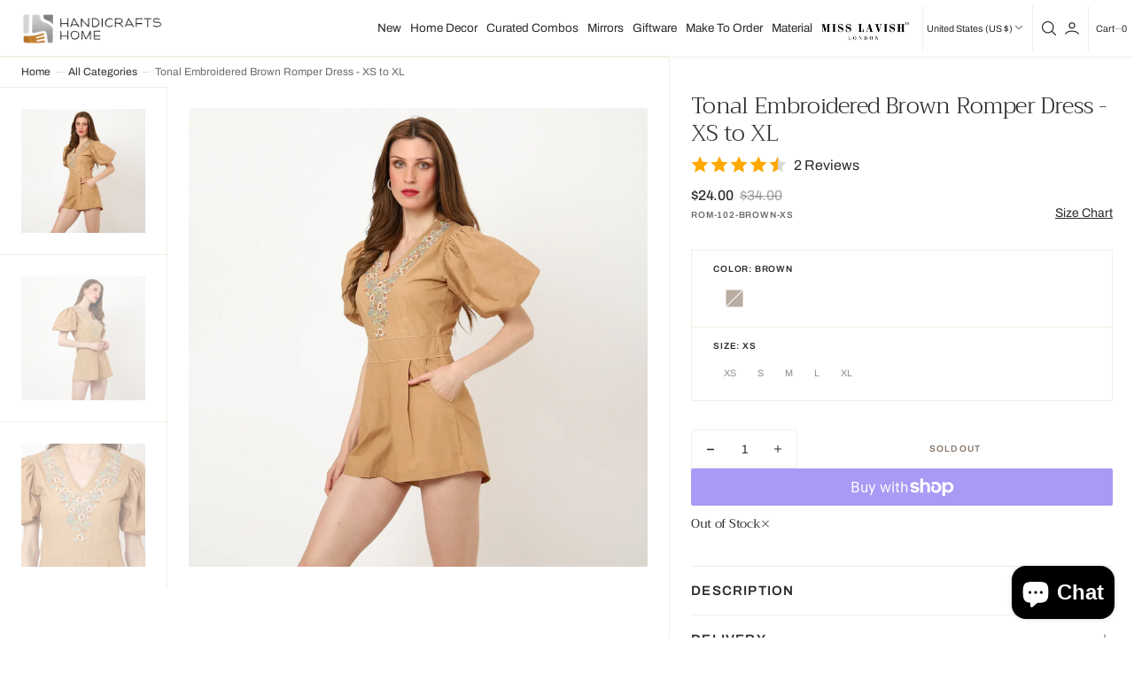

--- FILE ---
content_type: text/html; charset=utf-8
request_url: https://handicraftshome.com/products/tonal-embroidered-brown-romper-dress-xs-to-xl
body_size: 64954
content:
<!doctype html>
<html
	class="no-js"
	data-scheme="light"
	lang="en"
	dir="ltr"
>
	<head>
		<meta charset="utf-8">
		<meta http-equiv="X-UA-Compatible" content="IE=edge">
		<meta name="viewport" content="width=device-width,initial-scale=1">
		<meta name="theme-color" content="">
		<link rel="canonical" href="https://handicraftshome.com/products/tonal-embroidered-brown-romper-dress-xs-to-xl">
		<link rel="preconnect" href="https://cdn.shopify.com" crossorigin><link
				rel="icon"
				type="image/png"
				href="//handicraftshome.com/cdn/shop/files/hh-avatar-RGB_32x32.png?v=1763449894"
			><link rel="preconnect" href="https://fonts.shopifycdn.com" crossorigin><title>Tonal Embroidered Brown Romper Dress - XS to XL</title>

		
			<meta name="description" content="Elevate your wardrobe with this chic romper, combining casual ease with elegant details. Made from breathable Poplin Cotton and featuring stylish floral embroidery, it’s perfect for any occasion, effortlessly transitioning from day to night with a touch of sophistication.">
		

		

<meta property="og:site_name" content="Handicrafts Home">
<meta property="og:url" content="https://handicraftshome.com/products/tonal-embroidered-brown-romper-dress-xs-to-xl">
<meta property="og:title" content="Tonal Embroidered Brown Romper Dress - XS to XL">
<meta property="og:type" content="product">
<meta property="og:description" content="Elevate your wardrobe with this chic romper, combining casual ease with elegant details. Made from breathable Poplin Cotton and featuring stylish floral embroidery, it’s perfect for any occasion, effortlessly transitioning from day to night with a touch of sophistication."><meta property="og:image" content="http://handicraftshome.com/cdn/shop/files/ROM-102-BROWN_3.webp?v=1756731444">
  <meta property="og:image:secure_url" content="https://handicraftshome.com/cdn/shop/files/ROM-102-BROWN_3.webp?v=1756731444">
  <meta property="og:image:width" content="2000">
  <meta property="og:image:height" content="2000"><meta property="og:price:amount" content="24.00">
  <meta property="og:price:currency" content="USD"><meta name="twitter:card" content="summary_large_image">
<meta name="twitter:title" content="Tonal Embroidered Brown Romper Dress - XS to XL">
<meta name="twitter:description" content="Elevate your wardrobe with this chic romper, combining casual ease with elegant details. Made from breathable Poplin Cotton and featuring stylish floral embroidery, it’s perfect for any occasion, effortlessly transitioning from day to night with a touch of sophistication.">


		<script src="//handicraftshome.com/cdn/shop/t/36/assets/constants.js?v=37383056447335370521766472563" defer="defer"></script>
		<script src="//handicraftshome.com/cdn/shop/t/36/assets/pubsub.js?v=34180055027472970951766472563" defer="defer"></script>
		<script src="//handicraftshome.com/cdn/shop/t/36/assets/global.js?v=41101538206626998421766472563" defer="defer"></script><script src="//handicraftshome.com/cdn/shop/t/36/assets/quick-add.js?v=1020741033321619391766472563" defer="defer"></script>
			<script src="//handicraftshome.com/cdn/shop/t/36/assets/product-form.js?v=100313019908052160311766472563" defer="defer"></script>
		

		<script>window.performance && window.performance.mark && window.performance.mark('shopify.content_for_header.start');</script><meta name="google-site-verification" content="VA_ox_0vVt6jOY2rdsI_TNN2fbsgYOGcmyeZnhXNR_U">
<meta name="facebook-domain-verification" content="xbwmwopzj0f1mja8rs3xsvyoxaa13m">
<meta id="shopify-digital-wallet" name="shopify-digital-wallet" content="/9481879603/digital_wallets/dialog">
<meta name="shopify-checkout-api-token" content="916132cfaf9e3dc4a14dfd2bb61e424a">
<meta id="in-context-paypal-metadata" data-shop-id="9481879603" data-venmo-supported="false" data-environment="production" data-locale="en_US" data-paypal-v4="true" data-currency="USD">
<link rel="alternate" hreflang="x-default" href="https://handicraftshome.com/products/tonal-embroidered-brown-romper-dress-xs-to-xl">
<link rel="alternate" hreflang="en" href="https://handicraftshome.com/products/tonal-embroidered-brown-romper-dress-xs-to-xl">
<link rel="alternate" hreflang="en-IN" href="https://handicraftshome.com/en-in/products/tonal-embroidered-brown-romper-dress-xs-to-xl">
<link rel="alternate" type="application/json+oembed" href="https://handicraftshome.com/products/tonal-embroidered-brown-romper-dress-xs-to-xl.oembed">
<script async="async" src="/checkouts/internal/preloads.js?locale=en-US"></script>
<link rel="preconnect" href="https://shop.app" crossorigin="anonymous">
<script async="async" src="https://shop.app/checkouts/internal/preloads.js?locale=en-US&shop_id=9481879603" crossorigin="anonymous"></script>
<script id="apple-pay-shop-capabilities" type="application/json">{"shopId":9481879603,"countryCode":"US","currencyCode":"USD","merchantCapabilities":["supports3DS"],"merchantId":"gid:\/\/shopify\/Shop\/9481879603","merchantName":"Handicrafts Home","requiredBillingContactFields":["postalAddress","email","phone"],"requiredShippingContactFields":["postalAddress","email","phone"],"shippingType":"shipping","supportedNetworks":["visa","masterCard","amex","discover","elo","jcb"],"total":{"type":"pending","label":"Handicrafts Home","amount":"1.00"},"shopifyPaymentsEnabled":true,"supportsSubscriptions":true}</script>
<script id="shopify-features" type="application/json">{"accessToken":"916132cfaf9e3dc4a14dfd2bb61e424a","betas":["rich-media-storefront-analytics"],"domain":"handicraftshome.com","predictiveSearch":true,"shopId":9481879603,"locale":"en"}</script>
<script>var Shopify = Shopify || {};
Shopify.shop = "handicrafts-home.myshopify.com";
Shopify.locale = "en";
Shopify.currency = {"active":"USD","rate":"1.0"};
Shopify.country = "US";
Shopify.theme = {"name":"Nordic(white theme)","id":141916340307,"schema_name":"Nordic","schema_version":"1.2.4","theme_store_id":2801,"role":"main"};
Shopify.theme.handle = "null";
Shopify.theme.style = {"id":null,"handle":null};
Shopify.cdnHost = "handicraftshome.com/cdn";
Shopify.routes = Shopify.routes || {};
Shopify.routes.root = "/";</script>
<script type="module">!function(o){(o.Shopify=o.Shopify||{}).modules=!0}(window);</script>
<script>!function(o){function n(){var o=[];function n(){o.push(Array.prototype.slice.apply(arguments))}return n.q=o,n}var t=o.Shopify=o.Shopify||{};t.loadFeatures=n(),t.autoloadFeatures=n()}(window);</script>
<script>
  window.ShopifyPay = window.ShopifyPay || {};
  window.ShopifyPay.apiHost = "shop.app\/pay";
  window.ShopifyPay.redirectState = null;
</script>
<script id="shop-js-analytics" type="application/json">{"pageType":"product"}</script>
<script defer="defer" async type="module" src="//handicraftshome.com/cdn/shopifycloud/shop-js/modules/v2/client.init-shop-cart-sync_BT-GjEfc.en.esm.js"></script>
<script defer="defer" async type="module" src="//handicraftshome.com/cdn/shopifycloud/shop-js/modules/v2/chunk.common_D58fp_Oc.esm.js"></script>
<script defer="defer" async type="module" src="//handicraftshome.com/cdn/shopifycloud/shop-js/modules/v2/chunk.modal_xMitdFEc.esm.js"></script>
<script type="module">
  await import("//handicraftshome.com/cdn/shopifycloud/shop-js/modules/v2/client.init-shop-cart-sync_BT-GjEfc.en.esm.js");
await import("//handicraftshome.com/cdn/shopifycloud/shop-js/modules/v2/chunk.common_D58fp_Oc.esm.js");
await import("//handicraftshome.com/cdn/shopifycloud/shop-js/modules/v2/chunk.modal_xMitdFEc.esm.js");

  window.Shopify.SignInWithShop?.initShopCartSync?.({"fedCMEnabled":true,"windoidEnabled":true});

</script>
<script defer="defer" async type="module" src="//handicraftshome.com/cdn/shopifycloud/shop-js/modules/v2/client.payment-terms_Ci9AEqFq.en.esm.js"></script>
<script defer="defer" async type="module" src="//handicraftshome.com/cdn/shopifycloud/shop-js/modules/v2/chunk.common_D58fp_Oc.esm.js"></script>
<script defer="defer" async type="module" src="//handicraftshome.com/cdn/shopifycloud/shop-js/modules/v2/chunk.modal_xMitdFEc.esm.js"></script>
<script type="module">
  await import("//handicraftshome.com/cdn/shopifycloud/shop-js/modules/v2/client.payment-terms_Ci9AEqFq.en.esm.js");
await import("//handicraftshome.com/cdn/shopifycloud/shop-js/modules/v2/chunk.common_D58fp_Oc.esm.js");
await import("//handicraftshome.com/cdn/shopifycloud/shop-js/modules/v2/chunk.modal_xMitdFEc.esm.js");

  
</script>
<script>
  window.Shopify = window.Shopify || {};
  if (!window.Shopify.featureAssets) window.Shopify.featureAssets = {};
  window.Shopify.featureAssets['shop-js'] = {"shop-cart-sync":["modules/v2/client.shop-cart-sync_DZOKe7Ll.en.esm.js","modules/v2/chunk.common_D58fp_Oc.esm.js","modules/v2/chunk.modal_xMitdFEc.esm.js"],"init-fed-cm":["modules/v2/client.init-fed-cm_B6oLuCjv.en.esm.js","modules/v2/chunk.common_D58fp_Oc.esm.js","modules/v2/chunk.modal_xMitdFEc.esm.js"],"shop-cash-offers":["modules/v2/client.shop-cash-offers_D2sdYoxE.en.esm.js","modules/v2/chunk.common_D58fp_Oc.esm.js","modules/v2/chunk.modal_xMitdFEc.esm.js"],"shop-login-button":["modules/v2/client.shop-login-button_QeVjl5Y3.en.esm.js","modules/v2/chunk.common_D58fp_Oc.esm.js","modules/v2/chunk.modal_xMitdFEc.esm.js"],"pay-button":["modules/v2/client.pay-button_DXTOsIq6.en.esm.js","modules/v2/chunk.common_D58fp_Oc.esm.js","modules/v2/chunk.modal_xMitdFEc.esm.js"],"shop-button":["modules/v2/client.shop-button_DQZHx9pm.en.esm.js","modules/v2/chunk.common_D58fp_Oc.esm.js","modules/v2/chunk.modal_xMitdFEc.esm.js"],"avatar":["modules/v2/client.avatar_BTnouDA3.en.esm.js"],"init-windoid":["modules/v2/client.init-windoid_CR1B-cfM.en.esm.js","modules/v2/chunk.common_D58fp_Oc.esm.js","modules/v2/chunk.modal_xMitdFEc.esm.js"],"init-shop-for-new-customer-accounts":["modules/v2/client.init-shop-for-new-customer-accounts_C_vY_xzh.en.esm.js","modules/v2/client.shop-login-button_QeVjl5Y3.en.esm.js","modules/v2/chunk.common_D58fp_Oc.esm.js","modules/v2/chunk.modal_xMitdFEc.esm.js"],"init-shop-email-lookup-coordinator":["modules/v2/client.init-shop-email-lookup-coordinator_BI7n9ZSv.en.esm.js","modules/v2/chunk.common_D58fp_Oc.esm.js","modules/v2/chunk.modal_xMitdFEc.esm.js"],"init-shop-cart-sync":["modules/v2/client.init-shop-cart-sync_BT-GjEfc.en.esm.js","modules/v2/chunk.common_D58fp_Oc.esm.js","modules/v2/chunk.modal_xMitdFEc.esm.js"],"shop-toast-manager":["modules/v2/client.shop-toast-manager_DiYdP3xc.en.esm.js","modules/v2/chunk.common_D58fp_Oc.esm.js","modules/v2/chunk.modal_xMitdFEc.esm.js"],"init-customer-accounts":["modules/v2/client.init-customer-accounts_D9ZNqS-Q.en.esm.js","modules/v2/client.shop-login-button_QeVjl5Y3.en.esm.js","modules/v2/chunk.common_D58fp_Oc.esm.js","modules/v2/chunk.modal_xMitdFEc.esm.js"],"init-customer-accounts-sign-up":["modules/v2/client.init-customer-accounts-sign-up_iGw4briv.en.esm.js","modules/v2/client.shop-login-button_QeVjl5Y3.en.esm.js","modules/v2/chunk.common_D58fp_Oc.esm.js","modules/v2/chunk.modal_xMitdFEc.esm.js"],"shop-follow-button":["modules/v2/client.shop-follow-button_CqMgW2wH.en.esm.js","modules/v2/chunk.common_D58fp_Oc.esm.js","modules/v2/chunk.modal_xMitdFEc.esm.js"],"checkout-modal":["modules/v2/client.checkout-modal_xHeaAweL.en.esm.js","modules/v2/chunk.common_D58fp_Oc.esm.js","modules/v2/chunk.modal_xMitdFEc.esm.js"],"shop-login":["modules/v2/client.shop-login_D91U-Q7h.en.esm.js","modules/v2/chunk.common_D58fp_Oc.esm.js","modules/v2/chunk.modal_xMitdFEc.esm.js"],"lead-capture":["modules/v2/client.lead-capture_BJmE1dJe.en.esm.js","modules/v2/chunk.common_D58fp_Oc.esm.js","modules/v2/chunk.modal_xMitdFEc.esm.js"],"payment-terms":["modules/v2/client.payment-terms_Ci9AEqFq.en.esm.js","modules/v2/chunk.common_D58fp_Oc.esm.js","modules/v2/chunk.modal_xMitdFEc.esm.js"]};
</script>
<script>(function() {
  var isLoaded = false;
  function asyncLoad() {
    if (isLoaded) return;
    isLoaded = true;
    var urls = ["\/\/cdn.shopify.com\/proxy\/595aa0853fa2740892a62374613f3d882d3900d1ba14c8d1754edbe79de7c862\/d2xrtfsb9f45pw.cloudfront.net\/scripttag\/bixgrow-track.js?shop=handicrafts-home.myshopify.com\u0026sp-cache-control=cHVibGljLCBtYXgtYWdlPTkwMA","https:\/\/cdn.vstar.app\/static\/js\/thankyou.js?shop=handicrafts-home.myshopify.com","https:\/\/sr-cdn.shiprocket.in\/sr-promise\/static\/uc.js?channel_id=4\u0026sr_company_id=1449504\u0026shop=handicrafts-home.myshopify.com"];
    for (var i = 0; i < urls.length; i++) {
      var s = document.createElement('script');
      s.type = 'text/javascript';
      s.async = true;
      s.src = urls[i];
      var x = document.getElementsByTagName('script')[0];
      x.parentNode.insertBefore(s, x);
    }
  };
  if(window.attachEvent) {
    window.attachEvent('onload', asyncLoad);
  } else {
    window.addEventListener('load', asyncLoad, false);
  }
})();</script>
<script id="__st">var __st={"a":9481879603,"offset":-18000,"reqid":"4b9ee20c-a29b-4335-8a17-bb1c9505a409-1769033985","pageurl":"handicraftshome.com\/products\/tonal-embroidered-brown-romper-dress-xs-to-xl","u":"82cd5530eb32","p":"product","rtyp":"product","rid":7334543949907};</script>
<script>window.ShopifyPaypalV4VisibilityTracking = true;</script>
<script id="captcha-bootstrap">!function(){'use strict';const t='contact',e='account',n='new_comment',o=[[t,t],['blogs',n],['comments',n],[t,'customer']],c=[[e,'customer_login'],[e,'guest_login'],[e,'recover_customer_password'],[e,'create_customer']],r=t=>t.map((([t,e])=>`form[action*='/${t}']:not([data-nocaptcha='true']) input[name='form_type'][value='${e}']`)).join(','),a=t=>()=>t?[...document.querySelectorAll(t)].map((t=>t.form)):[];function s(){const t=[...o],e=r(t);return a(e)}const i='password',u='form_key',d=['recaptcha-v3-token','g-recaptcha-response','h-captcha-response',i],f=()=>{try{return window.sessionStorage}catch{return}},m='__shopify_v',_=t=>t.elements[u];function p(t,e,n=!1){try{const o=window.sessionStorage,c=JSON.parse(o.getItem(e)),{data:r}=function(t){const{data:e,action:n}=t;return t[m]||n?{data:e,action:n}:{data:t,action:n}}(c);for(const[e,n]of Object.entries(r))t.elements[e]&&(t.elements[e].value=n);n&&o.removeItem(e)}catch(o){console.error('form repopulation failed',{error:o})}}const l='form_type',E='cptcha';function T(t){t.dataset[E]=!0}const w=window,h=w.document,L='Shopify',v='ce_forms',y='captcha';let A=!1;((t,e)=>{const n=(g='f06e6c50-85a8-45c8-87d0-21a2b65856fe',I='https://cdn.shopify.com/shopifycloud/storefront-forms-hcaptcha/ce_storefront_forms_captcha_hcaptcha.v1.5.2.iife.js',D={infoText:'Protected by hCaptcha',privacyText:'Privacy',termsText:'Terms'},(t,e,n)=>{const o=w[L][v],c=o.bindForm;if(c)return c(t,g,e,D).then(n);var r;o.q.push([[t,g,e,D],n]),r=I,A||(h.body.append(Object.assign(h.createElement('script'),{id:'captcha-provider',async:!0,src:r})),A=!0)});var g,I,D;w[L]=w[L]||{},w[L][v]=w[L][v]||{},w[L][v].q=[],w[L][y]=w[L][y]||{},w[L][y].protect=function(t,e){n(t,void 0,e),T(t)},Object.freeze(w[L][y]),function(t,e,n,w,h,L){const[v,y,A,g]=function(t,e,n){const i=e?o:[],u=t?c:[],d=[...i,...u],f=r(d),m=r(i),_=r(d.filter((([t,e])=>n.includes(e))));return[a(f),a(m),a(_),s()]}(w,h,L),I=t=>{const e=t.target;return e instanceof HTMLFormElement?e:e&&e.form},D=t=>v().includes(t);t.addEventListener('submit',(t=>{const e=I(t);if(!e)return;const n=D(e)&&!e.dataset.hcaptchaBound&&!e.dataset.recaptchaBound,o=_(e),c=g().includes(e)&&(!o||!o.value);(n||c)&&t.preventDefault(),c&&!n&&(function(t){try{if(!f())return;!function(t){const e=f();if(!e)return;const n=_(t);if(!n)return;const o=n.value;o&&e.removeItem(o)}(t);const e=Array.from(Array(32),(()=>Math.random().toString(36)[2])).join('');!function(t,e){_(t)||t.append(Object.assign(document.createElement('input'),{type:'hidden',name:u})),t.elements[u].value=e}(t,e),function(t,e){const n=f();if(!n)return;const o=[...t.querySelectorAll(`input[type='${i}']`)].map((({name:t})=>t)),c=[...d,...o],r={};for(const[a,s]of new FormData(t).entries())c.includes(a)||(r[a]=s);n.setItem(e,JSON.stringify({[m]:1,action:t.action,data:r}))}(t,e)}catch(e){console.error('failed to persist form',e)}}(e),e.submit())}));const S=(t,e)=>{t&&!t.dataset[E]&&(n(t,e.some((e=>e===t))),T(t))};for(const o of['focusin','change'])t.addEventListener(o,(t=>{const e=I(t);D(e)&&S(e,y())}));const B=e.get('form_key'),M=e.get(l),P=B&&M;t.addEventListener('DOMContentLoaded',(()=>{const t=y();if(P)for(const e of t)e.elements[l].value===M&&p(e,B);[...new Set([...A(),...v().filter((t=>'true'===t.dataset.shopifyCaptcha))])].forEach((e=>S(e,t)))}))}(h,new URLSearchParams(w.location.search),n,t,e,['guest_login'])})(!0,!0)}();</script>
<script integrity="sha256-4kQ18oKyAcykRKYeNunJcIwy7WH5gtpwJnB7kiuLZ1E=" data-source-attribution="shopify.loadfeatures" defer="defer" src="//handicraftshome.com/cdn/shopifycloud/storefront/assets/storefront/load_feature-a0a9edcb.js" crossorigin="anonymous"></script>
<script crossorigin="anonymous" defer="defer" src="//handicraftshome.com/cdn/shopifycloud/storefront/assets/shopify_pay/storefront-65b4c6d7.js?v=20250812"></script>
<script data-source-attribution="shopify.dynamic_checkout.dynamic.init">var Shopify=Shopify||{};Shopify.PaymentButton=Shopify.PaymentButton||{isStorefrontPortableWallets:!0,init:function(){window.Shopify.PaymentButton.init=function(){};var t=document.createElement("script");t.src="https://handicraftshome.com/cdn/shopifycloud/portable-wallets/latest/portable-wallets.en.js",t.type="module",document.head.appendChild(t)}};
</script>
<script data-source-attribution="shopify.dynamic_checkout.buyer_consent">
  function portableWalletsHideBuyerConsent(e){var t=document.getElementById("shopify-buyer-consent"),n=document.getElementById("shopify-subscription-policy-button");t&&n&&(t.classList.add("hidden"),t.setAttribute("aria-hidden","true"),n.removeEventListener("click",e))}function portableWalletsShowBuyerConsent(e){var t=document.getElementById("shopify-buyer-consent"),n=document.getElementById("shopify-subscription-policy-button");t&&n&&(t.classList.remove("hidden"),t.removeAttribute("aria-hidden"),n.addEventListener("click",e))}window.Shopify?.PaymentButton&&(window.Shopify.PaymentButton.hideBuyerConsent=portableWalletsHideBuyerConsent,window.Shopify.PaymentButton.showBuyerConsent=portableWalletsShowBuyerConsent);
</script>
<script>
  function portableWalletsCleanup(e){e&&e.src&&console.error("Failed to load portable wallets script "+e.src);var t=document.querySelectorAll("shopify-accelerated-checkout .shopify-payment-button__skeleton, shopify-accelerated-checkout-cart .wallet-cart-button__skeleton"),e=document.getElementById("shopify-buyer-consent");for(let e=0;e<t.length;e++)t[e].remove();e&&e.remove()}function portableWalletsNotLoadedAsModule(e){e instanceof ErrorEvent&&"string"==typeof e.message&&e.message.includes("import.meta")&&"string"==typeof e.filename&&e.filename.includes("portable-wallets")&&(window.removeEventListener("error",portableWalletsNotLoadedAsModule),window.Shopify.PaymentButton.failedToLoad=e,"loading"===document.readyState?document.addEventListener("DOMContentLoaded",window.Shopify.PaymentButton.init):window.Shopify.PaymentButton.init())}window.addEventListener("error",portableWalletsNotLoadedAsModule);
</script>

<script type="module" src="https://handicraftshome.com/cdn/shopifycloud/portable-wallets/latest/portable-wallets.en.js" onError="portableWalletsCleanup(this)" crossorigin="anonymous"></script>
<script nomodule>
  document.addEventListener("DOMContentLoaded", portableWalletsCleanup);
</script>

<link id="shopify-accelerated-checkout-styles" rel="stylesheet" media="screen" href="https://handicraftshome.com/cdn/shopifycloud/portable-wallets/latest/accelerated-checkout-backwards-compat.css" crossorigin="anonymous">
<style id="shopify-accelerated-checkout-cart">
        #shopify-buyer-consent {
  margin-top: 1em;
  display: inline-block;
  width: 100%;
}

#shopify-buyer-consent.hidden {
  display: none;
}

#shopify-subscription-policy-button {
  background: none;
  border: none;
  padding: 0;
  text-decoration: underline;
  font-size: inherit;
  cursor: pointer;
}

#shopify-subscription-policy-button::before {
  box-shadow: none;
}

      </style>
<script id="sections-script" data-sections="main-product,product-recommendations,header,footer" defer="defer" src="//handicraftshome.com/cdn/shop/t/36/compiled_assets/scripts.js?v=23728"></script>
<script>window.performance && window.performance.mark && window.performance.mark('shopify.content_for_header.end');</script>
		
		

<style data-shopify>
	@font-face {
  font-family: Archivo;
  font-weight: 400;
  font-style: normal;
  font-display: swap;
  src: url("//handicraftshome.com/cdn/fonts/archivo/archivo_n4.dc8d917cc69af0a65ae04d01fd8eeab28a3573c9.woff2") format("woff2"),
       url("//handicraftshome.com/cdn/fonts/archivo/archivo_n4.bd6b9c34fdb81d7646836be8065ce3c80a2cc984.woff") format("woff");
}

	@font-face {
  font-family: Trirong;
  font-weight: 300;
  font-style: normal;
  font-display: swap;
  src: url("//handicraftshome.com/cdn/fonts/trirong/trirong_n3.20e715e45e9574a31fa3f43d52c7c395e835e6b5.woff2") format("woff2"),
       url("//handicraftshome.com/cdn/fonts/trirong/trirong_n3.9ba8bc43584d6c50663c6d5a2c45330db835e987.woff") format("woff");
}

	@font-face {
  font-family: Archivo;
  font-weight: 500;
  font-style: normal;
  font-display: swap;
  src: url("//handicraftshome.com/cdn/fonts/archivo/archivo_n5.272841b6d6b831864f7fecfa55541752bb399511.woff2") format("woff2"),
       url("//handicraftshome.com/cdn/fonts/archivo/archivo_n5.27fb58a71a175084eb68e15500549a69fe15738e.woff") format("woff");
}

	@font-face {
  font-family: Trirong;
  font-weight: 400;
  font-style: normal;
  font-display: swap;
  src: url("//handicraftshome.com/cdn/fonts/trirong/trirong_n4.46b40419aaa69bf77077c3108d75dad5a0318d4b.woff2") format("woff2"),
       url("//handicraftshome.com/cdn/fonts/trirong/trirong_n4.97753898e63cd7e164ad614681eba2c7fe577190.woff") format("woff");
}

	@font-face {
  font-family: Archivo;
  font-weight: 600;
  font-style: normal;
  font-display: swap;
  src: url("//handicraftshome.com/cdn/fonts/archivo/archivo_n6.06ce7cb3e84f9557d04c35761e39e39ea101fb19.woff2") format("woff2"),
       url("//handicraftshome.com/cdn/fonts/archivo/archivo_n6.5dd16bc207dfc6d25ca8472d89387d828f610453.woff") format("woff");
}

	@font-face {
  font-family: Archivo;
  font-weight: 600;
  font-style: normal;
  font-display: swap;
  src: url("//handicraftshome.com/cdn/fonts/archivo/archivo_n6.06ce7cb3e84f9557d04c35761e39e39ea101fb19.woff2") format("woff2"),
       url("//handicraftshome.com/cdn/fonts/archivo/archivo_n6.5dd16bc207dfc6d25ca8472d89387d828f610453.woff") format("woff");
}

	@font-face {
  font-family: Trirong;
  font-weight: 400;
  font-style: normal;
  font-display: swap;
  src: url("//handicraftshome.com/cdn/fonts/trirong/trirong_n4.46b40419aaa69bf77077c3108d75dad5a0318d4b.woff2") format("woff2"),
       url("//handicraftshome.com/cdn/fonts/trirong/trirong_n4.97753898e63cd7e164ad614681eba2c7fe577190.woff") format("woff");
}

	@font-face {
  font-family: Archivo;
  font-weight: 400;
  font-style: normal;
  font-display: swap;
  src: url("//handicraftshome.com/cdn/fonts/archivo/archivo_n4.dc8d917cc69af0a65ae04d01fd8eeab28a3573c9.woff2") format("woff2"),
       url("//handicraftshome.com/cdn/fonts/archivo/archivo_n4.bd6b9c34fdb81d7646836be8065ce3c80a2cc984.woff") format("woff");
}

	@font-face {
  font-family: Archivo;
  font-weight: 400;
  font-style: normal;
  font-display: swap;
  src: url("//handicraftshome.com/cdn/fonts/archivo/archivo_n4.dc8d917cc69af0a65ae04d01fd8eeab28a3573c9.woff2") format("woff2"),
       url("//handicraftshome.com/cdn/fonts/archivo/archivo_n4.bd6b9c34fdb81d7646836be8065ce3c80a2cc984.woff") format("woff");
}

	
	
	@font-face {
  font-family: Archivo;
  font-weight: 300;
  font-style: normal;
  font-display: swap;
  src: url("//handicraftshome.com/cdn/fonts/archivo/archivo_n3.e41bf5e25d9efc4add39f7a7e0066e680b0bb437.woff2") format("woff2"),
       url("//handicraftshome.com/cdn/fonts/archivo/archivo_n3.97e202b300ff112a37bcdb6c4be2c4363973bc6f.woff") format("woff");
}

	@font-face {
  font-family: Archivo;
  font-weight: 400;
  font-style: normal;
  font-display: swap;
  src: url("//handicraftshome.com/cdn/fonts/archivo/archivo_n4.dc8d917cc69af0a65ae04d01fd8eeab28a3573c9.woff2") format("woff2"),
       url("//handicraftshome.com/cdn/fonts/archivo/archivo_n4.bd6b9c34fdb81d7646836be8065ce3c80a2cc984.woff") format("woff");
}

	@font-face {
  font-family: Archivo;
  font-weight: 500;
  font-style: normal;
  font-display: swap;
  src: url("//handicraftshome.com/cdn/fonts/archivo/archivo_n5.272841b6d6b831864f7fecfa55541752bb399511.woff2") format("woff2"),
       url("//handicraftshome.com/cdn/fonts/archivo/archivo_n5.27fb58a71a175084eb68e15500549a69fe15738e.woff") format("woff");
}

	@font-face {
  font-family: Archivo;
  font-weight: 700;
  font-style: normal;
  font-display: swap;
  src: url("//handicraftshome.com/cdn/fonts/archivo/archivo_n7.651b020b3543640c100112be6f1c1b8e816c7f13.woff2") format("woff2"),
       url("//handicraftshome.com/cdn/fonts/archivo/archivo_n7.7e9106d320e6594976a7dcb57957f3e712e83c96.woff") format("woff");
}

	@font-face {
  font-family: Trirong;
  font-weight: 700;
  font-style: normal;
  font-display: swap;
  src: url("//handicraftshome.com/cdn/fonts/trirong/trirong_n7.a33ed6536f9a7c6d7a9d0b52e1e13fd44f544eff.woff2") format("woff2"),
       url("//handicraftshome.com/cdn/fonts/trirong/trirong_n7.cdb88d0f8e5c427b393745c8cdeb8bc085cbacff.woff") format("woff");
}

	@font-face {
  font-family: Archivo;
  font-weight: 400;
  font-style: italic;
  font-display: swap;
  src: url("//handicraftshome.com/cdn/fonts/archivo/archivo_i4.37d8c4e02dc4f8e8b559f47082eb24a5c48c2908.woff2") format("woff2"),
       url("//handicraftshome.com/cdn/fonts/archivo/archivo_i4.839d35d75c605237591e73815270f86ab696602c.woff") format("woff");
}

	@font-face {
  font-family: Trirong;
  font-weight: 300;
  font-style: italic;
  font-display: swap;
  src: url("//handicraftshome.com/cdn/fonts/trirong/trirong_i3.311b1f5fed0bf4f4085435395e8cfffc751b3dfb.woff2") format("woff2"),
       url("//handicraftshome.com/cdn/fonts/trirong/trirong_i3.ce291a56808badda1858dac61e4ddcc6f8b5383a.woff") format("woff");
}

	@font-face {
  font-family: Archivo;
  font-weight: 700;
  font-style: italic;
  font-display: swap;
  src: url("//handicraftshome.com/cdn/fonts/archivo/archivo_i7.3dc798c6f261b8341dd97dd5c78d97d457c63517.woff2") format("woff2"),
       url("//handicraftshome.com/cdn/fonts/archivo/archivo_i7.3b65e9d326e7379bd5f15bcb927c5d533d950ff6.woff") format("woff");
}


	
		:root,
		[data-scheme=light] .color-background-1 {
			--color-background: 255,255,255;
--color-background-secondary: 242,238,227;

	--gradient-background: #ffffff;

--color-foreground: 43, 43, 43;
--color-foreground-secondary: 107, 107, 107;
--color-foreground-title: 43, 43, 43;
--menu-shadow-color: var(--color-foreground);
--color-button-text: 255, 255, 255;
--color-button-text-hover: 255, 255, 255;
--color-button: 116, 99, 85;
--color-button-hover: 43, 43, 43;

--color-button-secondary: 235, 230, 215;
--color-button-secondary-hover: 241, 238, 227;
--color-button-secondary-text: 116, 99, 85;
--color-button-secondary-text-hover: 116, 99, 85;

--color-button-tertiary-text: 116, 99, 85;
--color-button-tertiary-text-hover: 43, 43, 43;



--color-overlay: 0, 0, 0;
--color-border-input: 242, 238, 227;
--color-border-input-hover: 240, 236, 223;
--color-background-input: 242, 238, 227;
--color-background-input-hover: 240, 236, 223;
--color-border: 242, 238, 227;
--color-accent: 116, 99, 85;

--color-badge-text: 43, 43, 43;
--color-badge-background: 248, 244, 236;
--color-blog-slider-heading-hover : var(--color-button-hover);

--color-badge-sale-background: 248, 244, 236;
--color-badge-sale-text: 43, 43, 43;
--color-badge-soldout-background: 6, 6, 6;
--color-badge-soldout-text: 204, 204, 204;
--color-badge-custom-background: 253, 253, 253;
--color-badge-custom-text: 6, 6, 6;
		}
		@media (prefers-color-scheme: light) {
			:root,
			[data-scheme=auto] .color-background-1 {
				--color-background: 255,255,255;
--color-background-secondary: 242,238,227;

	--gradient-background: #ffffff;

--color-foreground: 43, 43, 43;
--color-foreground-secondary: 107, 107, 107;
--color-foreground-title: 43, 43, 43;
--menu-shadow-color: var(--color-foreground);
--color-button-text: 255, 255, 255;
--color-button-text-hover: 255, 255, 255;
--color-button: 116, 99, 85;
--color-button-hover: 43, 43, 43;

--color-button-secondary: 235, 230, 215;
--color-button-secondary-hover: 241, 238, 227;
--color-button-secondary-text: 116, 99, 85;
--color-button-secondary-text-hover: 116, 99, 85;

--color-button-tertiary-text: 116, 99, 85;
--color-button-tertiary-text-hover: 43, 43, 43;



--color-overlay: 0, 0, 0;
--color-border-input: 242, 238, 227;
--color-border-input-hover: 240, 236, 223;
--color-background-input: 242, 238, 227;
--color-background-input-hover: 240, 236, 223;
--color-border: 242, 238, 227;
--color-accent: 116, 99, 85;

--color-badge-text: 43, 43, 43;
--color-badge-background: 248, 244, 236;
--color-blog-slider-heading-hover : var(--color-button-hover);

--color-badge-sale-background: 248, 244, 236;
--color-badge-sale-text: 43, 43, 43;
--color-badge-soldout-background: 6, 6, 6;
--color-badge-soldout-text: 204, 204, 204;
--color-badge-custom-background: 253, 253, 253;
--color-badge-custom-text: 6, 6, 6;
			}
		}
		[data-scheme=dark],
			.color-inverse,
		[data-scheme=dark] .color-background-1 {
			
	--color-background: 30, 30, 30;
	--color-background-secondary: 16, 16, 16;
	--color-border-input: 44, 44, 44;
	--color-border-input-hover: 48, 48, 48;
	--color-background-input: 44, 44, 44;
	--color-background-input-hover: 48, 48, 48;


	--gradient-background: rgb(var(--color-background));

--color-blog-slider-heading-hover: 203, 211, 218;
--color-overlay: 31, 31, 31;
--color-foreground: 255, 255, 255;
--color-foreground-secondary: 255, 255, 255;
--color-foreground-title: 255, 255, 255;
--color-border: 53, 53, 53;
--color-link: 229, 229, 229;
--alpha-link: 0.5;
--color-button: 10, 10, 10;
--color-button-hover: 15, 15, 15;
--color-button-text: 255, 255, 255;
--color-button-text-hover: 255, 255, 255;
--color-button-secondary: 60, 60, 60;
--color-button-secondary-hover: 65, 65, 65;
--color-button-secondary-text: 255, 255, 255;
--color-button-secondary-text-hover: 255, 255, 255;
--color-button-tertiary: 15, 15, 15;
--color-button-tertiary-hover: 20, 20, 20;
--color-button-tertiary-text: 255, 255, 255;
--color-button-tertiary-text-hover: 255, 255, 255;
--alpha-button-background: 1;
--alpha-button-border: 1;
--color-social: 255, 255, 255;
--color-placeholder-input: 255, 255, 255;
--color-card-price-new: 229, 229, 229;
--color-card-price-old: 169, 169, 169;
--color-error-background: 0, 0, 0;
--color-title-text: 255, 255, 255;
--color-accent : 180, 180, 180;
--menu-shadow-color: 0,0,0;
--menu-shadow-alpha: 0.3;
--swiper-navigation-color: rgb(var(--color-foreground));
--swiper-pagination-color : rgb(var(--color-foreground));
		}
		@media (prefers-color-scheme: dark) {
			[data-scheme=auto],
			[data-scheme=auto] .color-background-1 {
				
	--color-background: 30, 30, 30;
	--color-background-secondary: 16, 16, 16;
	--color-border-input: 44, 44, 44;
	--color-border-input-hover: 48, 48, 48;
	--color-background-input: 44, 44, 44;
	--color-background-input-hover: 48, 48, 48;


	--gradient-background: rgb(var(--color-background));

--color-blog-slider-heading-hover: 203, 211, 218;
--color-overlay: 31, 31, 31;
--color-foreground: 255, 255, 255;
--color-foreground-secondary: 255, 255, 255;
--color-foreground-title: 255, 255, 255;
--color-border: 53, 53, 53;
--color-link: 229, 229, 229;
--alpha-link: 0.5;
--color-button: 10, 10, 10;
--color-button-hover: 15, 15, 15;
--color-button-text: 255, 255, 255;
--color-button-text-hover: 255, 255, 255;
--color-button-secondary: 60, 60, 60;
--color-button-secondary-hover: 65, 65, 65;
--color-button-secondary-text: 255, 255, 255;
--color-button-secondary-text-hover: 255, 255, 255;
--color-button-tertiary: 15, 15, 15;
--color-button-tertiary-hover: 20, 20, 20;
--color-button-tertiary-text: 255, 255, 255;
--color-button-tertiary-text-hover: 255, 255, 255;
--alpha-button-background: 1;
--alpha-button-border: 1;
--color-social: 255, 255, 255;
--color-placeholder-input: 255, 255, 255;
--color-card-price-new: 229, 229, 229;
--color-card-price-old: 169, 169, 169;
--color-error-background: 0, 0, 0;
--color-title-text: 255, 255, 255;
--color-accent : 180, 180, 180;
--menu-shadow-color: 0,0,0;
--menu-shadow-alpha: 0.3;
--swiper-navigation-color: rgb(var(--color-foreground));
--swiper-pagination-color : rgb(var(--color-foreground));
			}
		}

	
		
		[data-scheme=light] .color-background-2 {
			--color-background: 0,0,0;
--color-background-secondary: 0,0,0;

	--gradient-background: #000000;

--color-foreground: 255, 255, 255;
--color-foreground-secondary: 255, 255, 255;
--color-foreground-title: 255, 255, 255;
--menu-shadow-color: var(--color-foreground);
--color-button-text: 255, 255, 255;
--color-button-text-hover: 255, 255, 255;
--color-button: 116, 99, 85;
--color-button-hover: 43, 43, 43;

--color-button-secondary: 235, 230, 215;
--color-button-secondary-hover: 255, 255, 255;
--color-button-secondary-text: 116, 99, 85;
--color-button-secondary-text-hover: 116, 99, 85;

--color-button-tertiary-text: 255, 255, 255;
--color-button-tertiary-text-hover: 244, 244, 244;



--color-overlay: 0, 0, 0;
--color-border-input: 255, 255, 255;
--color-border-input-hover: 255, 255, 255;
--color-background-input: 255, 255, 255;
--color-background-input-hover: 251, 251, 251;
--color-border: 226, 221, 208;
--color-accent: 17, 50, 75;

--color-badge-text: 14, 40, 60;
--color-badge-background: 242, 244, 244;
--color-blog-slider-heading-hover : var(--color-button-hover);

--color-badge-sale-background: 248, 244, 236;
--color-badge-sale-text: 43, 43, 43;
--color-badge-soldout-background: 6, 6, 6;
--color-badge-soldout-text: 204, 204, 204;
--color-badge-custom-background: 253, 253, 253;
--color-badge-custom-text: 6, 6, 6;
		}
		@media (prefers-color-scheme: light) {
			
			[data-scheme=auto] .color-background-2 {
				--color-background: 0,0,0;
--color-background-secondary: 0,0,0;

	--gradient-background: #000000;

--color-foreground: 255, 255, 255;
--color-foreground-secondary: 255, 255, 255;
--color-foreground-title: 255, 255, 255;
--menu-shadow-color: var(--color-foreground);
--color-button-text: 255, 255, 255;
--color-button-text-hover: 255, 255, 255;
--color-button: 116, 99, 85;
--color-button-hover: 43, 43, 43;

--color-button-secondary: 235, 230, 215;
--color-button-secondary-hover: 255, 255, 255;
--color-button-secondary-text: 116, 99, 85;
--color-button-secondary-text-hover: 116, 99, 85;

--color-button-tertiary-text: 255, 255, 255;
--color-button-tertiary-text-hover: 244, 244, 244;



--color-overlay: 0, 0, 0;
--color-border-input: 255, 255, 255;
--color-border-input-hover: 255, 255, 255;
--color-background-input: 255, 255, 255;
--color-background-input-hover: 251, 251, 251;
--color-border: 226, 221, 208;
--color-accent: 17, 50, 75;

--color-badge-text: 14, 40, 60;
--color-badge-background: 242, 244, 244;
--color-blog-slider-heading-hover : var(--color-button-hover);

--color-badge-sale-background: 248, 244, 236;
--color-badge-sale-text: 43, 43, 43;
--color-badge-soldout-background: 6, 6, 6;
--color-badge-soldout-text: 204, 204, 204;
--color-badge-custom-background: 253, 253, 253;
--color-badge-custom-text: 6, 6, 6;
			}
		}
		
		[data-scheme=dark] .color-background-2 {
			
--color-background: 44, 44, 44;
--color-background-secondary: 31, 31, 31;
--color-border-input: 35, 35, 35;
--color-border-input-hover: 37, 37, 37;
--color-background-input: 35, 35, 35;
--color-background-input-hover:  37, 37, 37;


	--gradient-background: rgb(var(--color-background));

--color-blog-slider-heading-hover: 203, 211, 218;
--color-overlay: 31, 31, 31;
--color-foreground: 255, 255, 255;
--color-foreground-secondary: 255, 255, 255;
--color-foreground-title: 255, 255, 255;
--color-border: 53, 53, 53;
--color-link: 229, 229, 229;
--alpha-link: 0.5;
--color-button: 10, 10, 10;
--color-button-hover: 15, 15, 15;
--color-button-text: 255, 255, 255;
--color-button-text-hover: 255, 255, 255;
--color-button-secondary: 60, 60, 60;
--color-button-secondary-hover: 65, 65, 65;
--color-button-secondary-text: 255, 255, 255;
--color-button-secondary-text-hover: 255, 255, 255;
--color-button-tertiary: 15, 15, 15;
--color-button-tertiary-hover: 20, 20, 20;
--color-button-tertiary-text: 255, 255, 255;
--color-button-tertiary-text-hover: 255, 255, 255;
--alpha-button-background: 1;
--alpha-button-border: 1;
--color-social: 255, 255, 255;
--color-placeholder-input: 255, 255, 255;
--color-card-price-new: 229, 229, 229;
--color-card-price-old: 169, 169, 169;
--color-error-background: 0, 0, 0;
--color-title-text: 255, 255, 255;
--color-accent : 180, 180, 180;
--menu-shadow-color: 0,0,0;
--menu-shadow-alpha: 0.3;
--swiper-navigation-color: rgb(var(--color-foreground));
--swiper-pagination-color : rgb(var(--color-foreground));
		}
		@media (prefers-color-scheme: dark) {
			
			[data-scheme=auto] .color-background-2 {
				
--color-background: 44, 44, 44;
--color-background-secondary: 31, 31, 31;
--color-border-input: 35, 35, 35;
--color-border-input-hover: 37, 37, 37;
--color-background-input: 35, 35, 35;
--color-background-input-hover:  37, 37, 37;


	--gradient-background: rgb(var(--color-background));

--color-blog-slider-heading-hover: 203, 211, 218;
--color-overlay: 31, 31, 31;
--color-foreground: 255, 255, 255;
--color-foreground-secondary: 255, 255, 255;
--color-foreground-title: 255, 255, 255;
--color-border: 53, 53, 53;
--color-link: 229, 229, 229;
--alpha-link: 0.5;
--color-button: 10, 10, 10;
--color-button-hover: 15, 15, 15;
--color-button-text: 255, 255, 255;
--color-button-text-hover: 255, 255, 255;
--color-button-secondary: 60, 60, 60;
--color-button-secondary-hover: 65, 65, 65;
--color-button-secondary-text: 255, 255, 255;
--color-button-secondary-text-hover: 255, 255, 255;
--color-button-tertiary: 15, 15, 15;
--color-button-tertiary-hover: 20, 20, 20;
--color-button-tertiary-text: 255, 255, 255;
--color-button-tertiary-text-hover: 255, 255, 255;
--alpha-button-background: 1;
--alpha-button-border: 1;
--color-social: 255, 255, 255;
--color-placeholder-input: 255, 255, 255;
--color-card-price-new: 229, 229, 229;
--color-card-price-old: 169, 169, 169;
--color-error-background: 0, 0, 0;
--color-title-text: 255, 255, 255;
--color-accent : 180, 180, 180;
--menu-shadow-color: 0,0,0;
--menu-shadow-alpha: 0.3;
--swiper-navigation-color: rgb(var(--color-foreground));
--swiper-pagination-color : rgb(var(--color-foreground));
			}
		}

	
		
		[data-scheme=light] .color-background-3 {
			--color-background: 0,0,0;
--color-background-secondary: 0,0,0;

	--gradient-background: #000000;

--color-foreground: 255, 255, 255;
--color-foreground-secondary: 255, 255, 255;
--color-foreground-title: 255, 255, 255;
--menu-shadow-color: var(--color-foreground);
--color-button-text: 255, 255, 255;
--color-button-text-hover: 255, 255, 255;
--color-button: 116, 99, 85;
--color-button-hover: 43, 43, 43;

--color-button-secondary: 235, 230, 215;
--color-button-secondary-hover: 255, 255, 255;
--color-button-secondary-text: 116, 99, 85;
--color-button-secondary-text-hover: 116, 99, 85;

--color-button-tertiary-text: 255, 255, 255;
--color-button-tertiary-text-hover: 244, 244, 244;



--color-overlay: 37, 25, 8;
--color-border-input: 255, 255, 255;
--color-border-input-hover: 255, 255, 255;
--color-background-input: 255, 255, 255;
--color-background-input-hover: 251, 251, 251;
--color-border: 226, 221, 208;
--color-accent: 17, 50, 75;

--color-badge-text: 14, 40, 60;
--color-badge-background: 242, 244, 244;
--color-blog-slider-heading-hover : var(--color-button-hover);

--color-badge-sale-background: 248, 244, 236;
--color-badge-sale-text: 43, 43, 43;
--color-badge-soldout-background: 6, 6, 6;
--color-badge-soldout-text: 204, 204, 204;
--color-badge-custom-background: 253, 253, 253;
--color-badge-custom-text: 6, 6, 6;
		}
		@media (prefers-color-scheme: light) {
			
			[data-scheme=auto] .color-background-3 {
				--color-background: 0,0,0;
--color-background-secondary: 0,0,0;

	--gradient-background: #000000;

--color-foreground: 255, 255, 255;
--color-foreground-secondary: 255, 255, 255;
--color-foreground-title: 255, 255, 255;
--menu-shadow-color: var(--color-foreground);
--color-button-text: 255, 255, 255;
--color-button-text-hover: 255, 255, 255;
--color-button: 116, 99, 85;
--color-button-hover: 43, 43, 43;

--color-button-secondary: 235, 230, 215;
--color-button-secondary-hover: 255, 255, 255;
--color-button-secondary-text: 116, 99, 85;
--color-button-secondary-text-hover: 116, 99, 85;

--color-button-tertiary-text: 255, 255, 255;
--color-button-tertiary-text-hover: 244, 244, 244;



--color-overlay: 37, 25, 8;
--color-border-input: 255, 255, 255;
--color-border-input-hover: 255, 255, 255;
--color-background-input: 255, 255, 255;
--color-background-input-hover: 251, 251, 251;
--color-border: 226, 221, 208;
--color-accent: 17, 50, 75;

--color-badge-text: 14, 40, 60;
--color-badge-background: 242, 244, 244;
--color-blog-slider-heading-hover : var(--color-button-hover);

--color-badge-sale-background: 248, 244, 236;
--color-badge-sale-text: 43, 43, 43;
--color-badge-soldout-background: 6, 6, 6;
--color-badge-soldout-text: 204, 204, 204;
--color-badge-custom-background: 253, 253, 253;
--color-badge-custom-text: 6, 6, 6;
			}
		}
		
		[data-scheme=dark] .color-background-3 {
			
--color-background: 44, 44, 44;
--color-background-secondary: 31, 31, 31;
--color-border-input: 35, 35, 35;
--color-border-input-hover: 37, 37, 37;
--color-background-input: 35, 35, 35;
--color-background-input-hover:  37, 37, 37;


	--gradient-background: rgb(var(--color-background));

--color-blog-slider-heading-hover: 203, 211, 218;
--color-overlay: 31, 31, 31;
--color-foreground: 255, 255, 255;
--color-foreground-secondary: 255, 255, 255;
--color-foreground-title: 255, 255, 255;
--color-border: 53, 53, 53;
--color-link: 229, 229, 229;
--alpha-link: 0.5;
--color-button: 10, 10, 10;
--color-button-hover: 15, 15, 15;
--color-button-text: 255, 255, 255;
--color-button-text-hover: 255, 255, 255;
--color-button-secondary: 60, 60, 60;
--color-button-secondary-hover: 65, 65, 65;
--color-button-secondary-text: 255, 255, 255;
--color-button-secondary-text-hover: 255, 255, 255;
--color-button-tertiary: 15, 15, 15;
--color-button-tertiary-hover: 20, 20, 20;
--color-button-tertiary-text: 255, 255, 255;
--color-button-tertiary-text-hover: 255, 255, 255;
--alpha-button-background: 1;
--alpha-button-border: 1;
--color-social: 255, 255, 255;
--color-placeholder-input: 255, 255, 255;
--color-card-price-new: 229, 229, 229;
--color-card-price-old: 169, 169, 169;
--color-error-background: 0, 0, 0;
--color-title-text: 255, 255, 255;
--color-accent : 180, 180, 180;
--menu-shadow-color: 0,0,0;
--menu-shadow-alpha: 0.3;
--swiper-navigation-color: rgb(var(--color-foreground));
--swiper-pagination-color : rgb(var(--color-foreground));
		}
		@media (prefers-color-scheme: dark) {
			
			[data-scheme=auto] .color-background-3 {
				
--color-background: 44, 44, 44;
--color-background-secondary: 31, 31, 31;
--color-border-input: 35, 35, 35;
--color-border-input-hover: 37, 37, 37;
--color-background-input: 35, 35, 35;
--color-background-input-hover:  37, 37, 37;


	--gradient-background: rgb(var(--color-background));

--color-blog-slider-heading-hover: 203, 211, 218;
--color-overlay: 31, 31, 31;
--color-foreground: 255, 255, 255;
--color-foreground-secondary: 255, 255, 255;
--color-foreground-title: 255, 255, 255;
--color-border: 53, 53, 53;
--color-link: 229, 229, 229;
--alpha-link: 0.5;
--color-button: 10, 10, 10;
--color-button-hover: 15, 15, 15;
--color-button-text: 255, 255, 255;
--color-button-text-hover: 255, 255, 255;
--color-button-secondary: 60, 60, 60;
--color-button-secondary-hover: 65, 65, 65;
--color-button-secondary-text: 255, 255, 255;
--color-button-secondary-text-hover: 255, 255, 255;
--color-button-tertiary: 15, 15, 15;
--color-button-tertiary-hover: 20, 20, 20;
--color-button-tertiary-text: 255, 255, 255;
--color-button-tertiary-text-hover: 255, 255, 255;
--alpha-button-background: 1;
--alpha-button-border: 1;
--color-social: 255, 255, 255;
--color-placeholder-input: 255, 255, 255;
--color-card-price-new: 229, 229, 229;
--color-card-price-old: 169, 169, 169;
--color-error-background: 0, 0, 0;
--color-title-text: 255, 255, 255;
--color-accent : 180, 180, 180;
--menu-shadow-color: 0,0,0;
--menu-shadow-alpha: 0.3;
--swiper-navigation-color: rgb(var(--color-foreground));
--swiper-pagination-color : rgb(var(--color-foreground));
			}
		}

	
		
		[data-scheme=light] .color-scheme-f7908048-2886-493f-b9db-d5e88c7c01ab {
			--color-background: 248,244,236;
--color-background-secondary: 248,244,236;

	--gradient-background: #f8f4ec;

--color-foreground: 43, 43, 43;
--color-foreground-secondary: 107, 107, 107;
--color-foreground-title: 43, 43, 43;
--menu-shadow-color: var(--color-foreground);
--color-button-text: 255, 255, 255;
--color-button-text-hover: 255, 255, 255;
--color-button: 116, 99, 85;
--color-button-hover: 43, 43, 43;

--color-button-secondary: 248, 244, 236;
--color-button-secondary-hover: 241, 238, 227;
--color-button-secondary-text: 116, 99, 85;
--color-button-secondary-text-hover: 116, 99, 85;

--color-button-tertiary-text: 116, 99, 85;
--color-button-tertiary-text-hover: 43, 43, 43;



--color-overlay: 0, 0, 0;
--color-border-input: 242, 238, 227;
--color-border-input-hover: 240, 236, 223;
--color-background-input: 242, 238, 227;
--color-background-input-hover: 240, 236, 223;
--color-border: 226, 221, 208;
--color-accent: 116, 99, 85;

--color-badge-text: 43, 43, 43;
--color-badge-background: 248, 244, 236;
--color-blog-slider-heading-hover : var(--color-button-hover);

--color-badge-sale-background: 248, 244, 236;
--color-badge-sale-text: 43, 43, 43;
--color-badge-soldout-background: 6, 6, 6;
--color-badge-soldout-text: 204, 204, 204;
--color-badge-custom-background: 253, 253, 253;
--color-badge-custom-text: 6, 6, 6;
		}
		@media (prefers-color-scheme: light) {
			
			[data-scheme=auto] .color-scheme-f7908048-2886-493f-b9db-d5e88c7c01ab {
				--color-background: 248,244,236;
--color-background-secondary: 248,244,236;

	--gradient-background: #f8f4ec;

--color-foreground: 43, 43, 43;
--color-foreground-secondary: 107, 107, 107;
--color-foreground-title: 43, 43, 43;
--menu-shadow-color: var(--color-foreground);
--color-button-text: 255, 255, 255;
--color-button-text-hover: 255, 255, 255;
--color-button: 116, 99, 85;
--color-button-hover: 43, 43, 43;

--color-button-secondary: 248, 244, 236;
--color-button-secondary-hover: 241, 238, 227;
--color-button-secondary-text: 116, 99, 85;
--color-button-secondary-text-hover: 116, 99, 85;

--color-button-tertiary-text: 116, 99, 85;
--color-button-tertiary-text-hover: 43, 43, 43;



--color-overlay: 0, 0, 0;
--color-border-input: 242, 238, 227;
--color-border-input-hover: 240, 236, 223;
--color-background-input: 242, 238, 227;
--color-background-input-hover: 240, 236, 223;
--color-border: 226, 221, 208;
--color-accent: 116, 99, 85;

--color-badge-text: 43, 43, 43;
--color-badge-background: 248, 244, 236;
--color-blog-slider-heading-hover : var(--color-button-hover);

--color-badge-sale-background: 248, 244, 236;
--color-badge-sale-text: 43, 43, 43;
--color-badge-soldout-background: 6, 6, 6;
--color-badge-soldout-text: 204, 204, 204;
--color-badge-custom-background: 253, 253, 253;
--color-badge-custom-text: 6, 6, 6;
			}
		}
		
		[data-scheme=dark] .color-scheme-f7908048-2886-493f-b9db-d5e88c7c01ab {
			
--color-background: 44, 44, 44;
--color-background-secondary: 31, 31, 31;
--color-border-input: 35, 35, 35;
--color-border-input-hover: 37, 37, 37;
--color-background-input: 35, 35, 35;
--color-background-input-hover:  37, 37, 37;


	--gradient-background: rgb(var(--color-background));

--color-blog-slider-heading-hover: 203, 211, 218;
--color-overlay: 31, 31, 31;
--color-foreground: 255, 255, 255;
--color-foreground-secondary: 255, 255, 255;
--color-foreground-title: 255, 255, 255;
--color-border: 53, 53, 53;
--color-link: 229, 229, 229;
--alpha-link: 0.5;
--color-button: 10, 10, 10;
--color-button-hover: 15, 15, 15;
--color-button-text: 255, 255, 255;
--color-button-text-hover: 255, 255, 255;
--color-button-secondary: 60, 60, 60;
--color-button-secondary-hover: 65, 65, 65;
--color-button-secondary-text: 255, 255, 255;
--color-button-secondary-text-hover: 255, 255, 255;
--color-button-tertiary: 15, 15, 15;
--color-button-tertiary-hover: 20, 20, 20;
--color-button-tertiary-text: 255, 255, 255;
--color-button-tertiary-text-hover: 255, 255, 255;
--alpha-button-background: 1;
--alpha-button-border: 1;
--color-social: 255, 255, 255;
--color-placeholder-input: 255, 255, 255;
--color-card-price-new: 229, 229, 229;
--color-card-price-old: 169, 169, 169;
--color-error-background: 0, 0, 0;
--color-title-text: 255, 255, 255;
--color-accent : 180, 180, 180;
--menu-shadow-color: 0,0,0;
--menu-shadow-alpha: 0.3;
--swiper-navigation-color: rgb(var(--color-foreground));
--swiper-pagination-color : rgb(var(--color-foreground));
		}
		@media (prefers-color-scheme: dark) {
			
			[data-scheme=auto] .color-scheme-f7908048-2886-493f-b9db-d5e88c7c01ab {
				
--color-background: 44, 44, 44;
--color-background-secondary: 31, 31, 31;
--color-border-input: 35, 35, 35;
--color-border-input-hover: 37, 37, 37;
--color-background-input: 35, 35, 35;
--color-background-input-hover:  37, 37, 37;


	--gradient-background: rgb(var(--color-background));

--color-blog-slider-heading-hover: 203, 211, 218;
--color-overlay: 31, 31, 31;
--color-foreground: 255, 255, 255;
--color-foreground-secondary: 255, 255, 255;
--color-foreground-title: 255, 255, 255;
--color-border: 53, 53, 53;
--color-link: 229, 229, 229;
--alpha-link: 0.5;
--color-button: 10, 10, 10;
--color-button-hover: 15, 15, 15;
--color-button-text: 255, 255, 255;
--color-button-text-hover: 255, 255, 255;
--color-button-secondary: 60, 60, 60;
--color-button-secondary-hover: 65, 65, 65;
--color-button-secondary-text: 255, 255, 255;
--color-button-secondary-text-hover: 255, 255, 255;
--color-button-tertiary: 15, 15, 15;
--color-button-tertiary-hover: 20, 20, 20;
--color-button-tertiary-text: 255, 255, 255;
--color-button-tertiary-text-hover: 255, 255, 255;
--alpha-button-background: 1;
--alpha-button-border: 1;
--color-social: 255, 255, 255;
--color-placeholder-input: 255, 255, 255;
--color-card-price-new: 229, 229, 229;
--color-card-price-old: 169, 169, 169;
--color-error-background: 0, 0, 0;
--color-title-text: 255, 255, 255;
--color-accent : 180, 180, 180;
--menu-shadow-color: 0,0,0;
--menu-shadow-alpha: 0.3;
--swiper-navigation-color: rgb(var(--color-foreground));
--swiper-pagination-color : rgb(var(--color-foreground));
			}
		}

	

	body, .color-background-1, .color-background-2, .color-background-3, .color-scheme-f7908048-2886-493f-b9db-d5e88c7c01ab {
		color: rgba(var(--color-foreground));
		background-color: rgb(var(--color-background));
	}

	:root {
		--announcement-height: 0px;
		--header-height: 0px;
		--breadcrumbs-height: 0px;

		--spaced-section: 5rem;

		--font-body-family: Archivo, sans-serif;
		--font-body-style: normal;
		--font-body-weight: 400;

		--font-body-scale: 1.6;
		--font-body-scale-xs: 1.2;
		--font-body-scale-s: 1.4;
		--font-body-scale-l: 2.0;
		--font-body-letter-spacing: 0em;
		--font-body-line-height: 1.4;

		--font-heading-family: Trirong, serif;
		--font-heading-style: normal;
		--font-heading-weight: 300;
		--font-heading-letter-spacing: -0.3em;
		--font-heading-line-height: 1.2;
		--font-heading-text-transform: none;

		--font-subtitle-family: Archivo, sans-serif;
		--font-subtitle-style: normal;
		--font-subtitle-weight: 600;
		--font-subtitle-text-transform: uppercase;
		--font-subtitle-scale: 1.0;
		--font-subtitle-letter-spacing: 0.8em;

		--font-heading-h1-scale: 1.28;
		--font-heading-h2-scale: 1.05;
		--font-heading-h3-scale: 1.0;
		--font-heading-h4-scale: 1.08;
		--font-heading-h5-scale: 1.11;
		--font-heading-h6-scale: 1.13;

		--font-heading-card-family: Archivo, sans-serif;
		--font-heading-card-style: normal;
		--font-heading-card-weight: 600;
		--font-text-card-family: Archivo, sans-serif;
		--font-text-card-style: normal;
		--font-text-card-weight: 500;
		
		--font-card-text-transform: capitalize;
		--font-heading-card-scale: 1.0;
		--font-text-card-scale: 1.0;

		--font-button-family: Archivo, sans-serif;
		--font-button-style: normal;
		--font-button-weight: 500;
		--font-button-text-transform: uppercase;

		--font-button-family: Archivo, sans-serif;
		--font-button-style: normal;
		--font-button-weight: 500;
		--font-button-text-transform: uppercase;
		--font-button-scale: 1.0;
		--font-button-letter-spacing: 0.8em;
		
		--font-badge-family: Trirong, serif;
		--font-badge-style: normal;
		--font-badge-weight: 400;
		--font-badge-text-transform: none;
		--font-badge-scale: 1.4;
		--font-badge-letter-spacing: -0.3em;

		--font-header-menu-family: Archivo, sans-serif;
		--font-header-menu-style: normal;
		--font-header-menu-weight: 400;
		--font-header-menu-link-scale: 1.4;
		--font-header-menu-text-transform: capitalize;
		--font-header-menu-letter-spacing: 0em;

		--font-footer-menu-family: Archivo, sans-serif;
		--font-footer-menu-style: normal;
		--font-footer-menu-weight: 400;
		--font-footer-menu-scale: 1.4;
		--font-footer-menu-text-transform: capitalize;
		--font-footer-menu-letter-spacing: 0em;

		--font-popups-heading-family: , ;
		--font-popups-heading-style: ;
		--font-popups-heading-weight: ;
		--font-popups-text-family: , ;
		--font-popups-text-style: ;
		--font-popups-text-weight: ;
		--font-popup-heading-scale: 0.0;
		--font-popup-desc-scale: 0.0;
		--font-popup-text-scale: 0.0;
		--font-notification-heading-scale: 0.0;
		--font-notification-text-scale: 0.0;

		--border-radius-button: 2px;
		--payment-terms-background-color: ;
		--color-card-price-new: , , ;
		--color-card-price-old: , , ;

		--border-radius-media: 2px;
	}

	@media screen and (min-width: 990px) {
		:root {
			--spaced-section: 16rem;
		}
	}
	*,
	*::before,
	*::after {
		box-sizing: inherit;
	}

	html {
		box-sizing: border-box;
		font-size: 10px;
		height: 100%;
	}

	body {
		position: relative;
		display: flex;
		flex-direction: column;
		/*grid-template-rows: auto auto 1fr auto;
		grid-template-columns: 100%;*/
		min-height: 100%;
		margin: 0;
		font-size: 1.6rem;
		line-height: 1.5;
		font-family: var(--font-body-family);
		font-style: var(--font-body-style);
		font-weight: var(--font-body-weight);
		overflow-x: hidden;
	}
	@media screen and (min-width: 750px) {
		body {	
			font-size: calc(var(--font-body-scale) * 1rem);
		}
	}
	.shopify-section-group-footer-group {
		margin-top: auto;
	}
</style>

		
		<link href="//handicraftshome.com/cdn/shop/t/36/assets/swiper-bundle.min.css?v=67104566617031410831766472563" rel="stylesheet" type="text/css" media="all" />
		<link href="//handicraftshome.com/cdn/shop/t/36/assets/base.css?v=9802449066126765961766472563" rel="stylesheet" type="text/css" media="all" />
		 <link href="//handicraftshome.com/cdn/shop/t/36/assets/custom.css?v=9721687370499843981767850026" rel="stylesheet" type="text/css" media="all" /><link
				rel="stylesheet"
				href="//handicraftshome.com/cdn/shop/t/36/assets/component-predictive-search.css?v=32979631811410016791766472563"
				media="print"
				onload="this.media='all'"
			><link
				rel="preload"
				as="font"
				href="//handicraftshome.com/cdn/fonts/archivo/archivo_n4.dc8d917cc69af0a65ae04d01fd8eeab28a3573c9.woff2"
				type="font/woff2"
				crossorigin
			><link
				rel="preload"
				as="font"
				href="//handicraftshome.com/cdn/fonts/trirong/trirong_n3.20e715e45e9574a31fa3f43d52c7c395e835e6b5.woff2"
				type="font/woff2"
				crossorigin
			><script>
			document.documentElement.className =
				document.documentElement.className.replace('no-js', 'js');
			if (Shopify.designMode) {
				document.documentElement.classList.add('shopify-design-mode');
			}
		</script>

		<script src="//handicraftshome.com/cdn/shop/t/36/assets/jquery-3.6.0.js?v=184217876181003224711766472563" defer="defer"></script>
		<script
			src="//handicraftshome.com/cdn/shop/t/36/assets/swiper-bundle.min.js?v=91266435261445688101766472563"
			defer="defer"
		></script>
		<script src="//handicraftshome.com/cdn/shop/t/36/assets/gsap.min.js?v=7945211475339172311766472563" defer="defer"></script>
		<script
			src="//handicraftshome.com/cdn/shop/t/36/assets/ScrollTrigger.min.js?v=66501933754752109161766472563"
			defer="defer"
		></script><script src="//handicraftshome.com/cdn/shop/t/36/assets/search-modal.js?v=132131605931268813371766472563" defer="defer"></script><script src="//handicraftshome.com/cdn/shop/t/36/assets/popup.js?v=138630055112936120541766472563" defer="defer"></script>
		
		
			<script src="//handicraftshome.com/cdn/shop/t/36/assets/product-card.js?v=62315234464512371741766472563" defer="defer"></script>
		

		<script>
			let cscoDarkMode = {};

			(function () {
				const body = document.querySelector('html[data-scheme]');

				cscoDarkMode = {
					init: function (e) {
						this.initMode(e);
						window
							.matchMedia('(prefers-color-scheme: dark)')
							.addListener((e) => {
								this.initMode(e);
							});

						window.addEventListener('load', () => {
							document.querySelectorAll('.header__toggle-scheme').forEach(el => {
								el.addEventListener('click', (e) => {
									e.preventDefault();
									if ('auto' === body.getAttribute('data-scheme')) {
										if (
											window.matchMedia('(prefers-color-scheme: dark)').matches
										) {
											cscoDarkMode.changeScheme('light', true);
										} else if (
											window.matchMedia('(prefers-color-scheme: light)').matches
										) {
											cscoDarkMode.changeScheme('dark', true);
										}
									} else {
										if ('dark' === body.getAttribute('data-scheme')) {
											cscoDarkMode.changeScheme('light', true);
										} else {
											cscoDarkMode.changeScheme('dark', true);
										}
									}
								});
							})
						});
					},
					initMode: function (e) {
						let siteScheme = false;
						switch (
							'light' // Field. User’s system preference.
						) {
							case 'dark':
								siteScheme = 'dark';
								break;
							case 'light':
								siteScheme = 'light';
								break;
							case 'system':
								siteScheme = 'auto';
								break;
						}
						if (siteScheme && siteScheme !== body.getAttribute('data-scheme')) {
							this.changeScheme(siteScheme, false);
						}
					},
					changeScheme: function (siteScheme, cookie) {
						body.classList.add('scheme-toggled');
						body.setAttribute('data-scheme', siteScheme);
						if (cookie) {
							localStorage.setItem('_color_schema', siteScheme);
						}
						setTimeout(() => {
							body.classList.remove('scheme-toggled');
						}, 100);
					},
				};
			})();

			cscoDarkMode.init();

			document.addEventListener('shopify:section:load', function () {
				setTimeout(() => {
					cscoDarkMode.init();
				}, 100);
			});
		</script>
		<meta name="google-site-verification" content="pN7H_cLVKAtjTdZe5P1duSZ9cssXADYBJYo4W9siHj8" />

	<!-- BEGIN app block: shopify://apps/seowill-seoant-ai-seo/blocks/seoant-core/8e57283b-dcb0-4f7b-a947-fb5c57a0d59d -->
<!--SEOAnt Core By SEOAnt Teams, v0.1.6 START -->







    <!-- BEGIN app snippet: Product-JSON-LD --><!-- END app snippet -->


<!-- SON-LD generated By SEOAnt END -->



<!-- Start : SEOAnt BrokenLink Redirect --><script type="text/javascript">
    !function(t){var e={};function r(n){if(e[n])return e[n].exports;var o=e[n]={i:n,l:!1,exports:{}};return t[n].call(o.exports,o,o.exports,r),o.l=!0,o.exports}r.m=t,r.c=e,r.d=function(t,e,n){r.o(t,e)||Object.defineProperty(t,e,{enumerable:!0,get:n})},r.r=function(t){"undefined"!==typeof Symbol&&Symbol.toStringTag&&Object.defineProperty(t,Symbol.toStringTag,{value:"Module"}),Object.defineProperty(t,"__esModule",{value:!0})},r.t=function(t,e){if(1&e&&(t=r(t)),8&e)return t;if(4&e&&"object"===typeof t&&t&&t.__esModule)return t;var n=Object.create(null);if(r.r(n),Object.defineProperty(n,"default",{enumerable:!0,value:t}),2&e&&"string"!=typeof t)for(var o in t)r.d(n,o,function(e){return t[e]}.bind(null,o));return n},r.n=function(t){var e=t&&t.__esModule?function(){return t.default}:function(){return t};return r.d(e,"a",e),e},r.o=function(t,e){return Object.prototype.hasOwnProperty.call(t,e)},r.p="",r(r.s=11)}([function(t,e,r){"use strict";var n=r(2),o=Object.prototype.toString;function i(t){return"[object Array]"===o.call(t)}function a(t){return"undefined"===typeof t}function u(t){return null!==t&&"object"===typeof t}function s(t){return"[object Function]"===o.call(t)}function c(t,e){if(null!==t&&"undefined"!==typeof t)if("object"!==typeof t&&(t=[t]),i(t))for(var r=0,n=t.length;r<n;r++)e.call(null,t[r],r,t);else for(var o in t)Object.prototype.hasOwnProperty.call(t,o)&&e.call(null,t[o],o,t)}t.exports={isArray:i,isArrayBuffer:function(t){return"[object ArrayBuffer]"===o.call(t)},isBuffer:function(t){return null!==t&&!a(t)&&null!==t.constructor&&!a(t.constructor)&&"function"===typeof t.constructor.isBuffer&&t.constructor.isBuffer(t)},isFormData:function(t){return"undefined"!==typeof FormData&&t instanceof FormData},isArrayBufferView:function(t){return"undefined"!==typeof ArrayBuffer&&ArrayBuffer.isView?ArrayBuffer.isView(t):t&&t.buffer&&t.buffer instanceof ArrayBuffer},isString:function(t){return"string"===typeof t},isNumber:function(t){return"number"===typeof t},isObject:u,isUndefined:a,isDate:function(t){return"[object Date]"===o.call(t)},isFile:function(t){return"[object File]"===o.call(t)},isBlob:function(t){return"[object Blob]"===o.call(t)},isFunction:s,isStream:function(t){return u(t)&&s(t.pipe)},isURLSearchParams:function(t){return"undefined"!==typeof URLSearchParams&&t instanceof URLSearchParams},isStandardBrowserEnv:function(){return("undefined"===typeof navigator||"ReactNative"!==navigator.product&&"NativeScript"!==navigator.product&&"NS"!==navigator.product)&&("undefined"!==typeof window&&"undefined"!==typeof document)},forEach:c,merge:function t(){var e={};function r(r,n){"object"===typeof e[n]&&"object"===typeof r?e[n]=t(e[n],r):e[n]=r}for(var n=0,o=arguments.length;n<o;n++)c(arguments[n],r);return e},deepMerge:function t(){var e={};function r(r,n){"object"===typeof e[n]&&"object"===typeof r?e[n]=t(e[n],r):e[n]="object"===typeof r?t({},r):r}for(var n=0,o=arguments.length;n<o;n++)c(arguments[n],r);return e},extend:function(t,e,r){return c(e,(function(e,o){t[o]=r&&"function"===typeof e?n(e,r):e})),t},trim:function(t){return t.replace(/^\s*/,"").replace(/\s*$/,"")}}},function(t,e,r){t.exports=r(12)},function(t,e,r){"use strict";t.exports=function(t,e){return function(){for(var r=new Array(arguments.length),n=0;n<r.length;n++)r[n]=arguments[n];return t.apply(e,r)}}},function(t,e,r){"use strict";var n=r(0);function o(t){return encodeURIComponent(t).replace(/%40/gi,"@").replace(/%3A/gi,":").replace(/%24/g,"$").replace(/%2C/gi,",").replace(/%20/g,"+").replace(/%5B/gi,"[").replace(/%5D/gi,"]")}t.exports=function(t,e,r){if(!e)return t;var i;if(r)i=r(e);else if(n.isURLSearchParams(e))i=e.toString();else{var a=[];n.forEach(e,(function(t,e){null!==t&&"undefined"!==typeof t&&(n.isArray(t)?e+="[]":t=[t],n.forEach(t,(function(t){n.isDate(t)?t=t.toISOString():n.isObject(t)&&(t=JSON.stringify(t)),a.push(o(e)+"="+o(t))})))})),i=a.join("&")}if(i){var u=t.indexOf("#");-1!==u&&(t=t.slice(0,u)),t+=(-1===t.indexOf("?")?"?":"&")+i}return t}},function(t,e,r){"use strict";t.exports=function(t){return!(!t||!t.__CANCEL__)}},function(t,e,r){"use strict";(function(e){var n=r(0),o=r(19),i={"Content-Type":"application/x-www-form-urlencoded"};function a(t,e){!n.isUndefined(t)&&n.isUndefined(t["Content-Type"])&&(t["Content-Type"]=e)}var u={adapter:function(){var t;return("undefined"!==typeof XMLHttpRequest||"undefined"!==typeof e&&"[object process]"===Object.prototype.toString.call(e))&&(t=r(6)),t}(),transformRequest:[function(t,e){return o(e,"Accept"),o(e,"Content-Type"),n.isFormData(t)||n.isArrayBuffer(t)||n.isBuffer(t)||n.isStream(t)||n.isFile(t)||n.isBlob(t)?t:n.isArrayBufferView(t)?t.buffer:n.isURLSearchParams(t)?(a(e,"application/x-www-form-urlencoded;charset=utf-8"),t.toString()):n.isObject(t)?(a(e,"application/json;charset=utf-8"),JSON.stringify(t)):t}],transformResponse:[function(t){if("string"===typeof t)try{t=JSON.parse(t)}catch(e){}return t}],timeout:0,xsrfCookieName:"XSRF-TOKEN",xsrfHeaderName:"X-XSRF-TOKEN",maxContentLength:-1,validateStatus:function(t){return t>=200&&t<300},headers:{common:{Accept:"application/json, text/plain, */*"}}};n.forEach(["delete","get","head"],(function(t){u.headers[t]={}})),n.forEach(["post","put","patch"],(function(t){u.headers[t]=n.merge(i)})),t.exports=u}).call(this,r(18))},function(t,e,r){"use strict";var n=r(0),o=r(20),i=r(3),a=r(22),u=r(25),s=r(26),c=r(7);t.exports=function(t){return new Promise((function(e,f){var l=t.data,p=t.headers;n.isFormData(l)&&delete p["Content-Type"];var h=new XMLHttpRequest;if(t.auth){var d=t.auth.username||"",m=t.auth.password||"";p.Authorization="Basic "+btoa(d+":"+m)}var y=a(t.baseURL,t.url);if(h.open(t.method.toUpperCase(),i(y,t.params,t.paramsSerializer),!0),h.timeout=t.timeout,h.onreadystatechange=function(){if(h&&4===h.readyState&&(0!==h.status||h.responseURL&&0===h.responseURL.indexOf("file:"))){var r="getAllResponseHeaders"in h?u(h.getAllResponseHeaders()):null,n={data:t.responseType&&"text"!==t.responseType?h.response:h.responseText,status:h.status,statusText:h.statusText,headers:r,config:t,request:h};o(e,f,n),h=null}},h.onabort=function(){h&&(f(c("Request aborted",t,"ECONNABORTED",h)),h=null)},h.onerror=function(){f(c("Network Error",t,null,h)),h=null},h.ontimeout=function(){var e="timeout of "+t.timeout+"ms exceeded";t.timeoutErrorMessage&&(e=t.timeoutErrorMessage),f(c(e,t,"ECONNABORTED",h)),h=null},n.isStandardBrowserEnv()){var v=r(27),g=(t.withCredentials||s(y))&&t.xsrfCookieName?v.read(t.xsrfCookieName):void 0;g&&(p[t.xsrfHeaderName]=g)}if("setRequestHeader"in h&&n.forEach(p,(function(t,e){"undefined"===typeof l&&"content-type"===e.toLowerCase()?delete p[e]:h.setRequestHeader(e,t)})),n.isUndefined(t.withCredentials)||(h.withCredentials=!!t.withCredentials),t.responseType)try{h.responseType=t.responseType}catch(w){if("json"!==t.responseType)throw w}"function"===typeof t.onDownloadProgress&&h.addEventListener("progress",t.onDownloadProgress),"function"===typeof t.onUploadProgress&&h.upload&&h.upload.addEventListener("progress",t.onUploadProgress),t.cancelToken&&t.cancelToken.promise.then((function(t){h&&(h.abort(),f(t),h=null)})),void 0===l&&(l=null),h.send(l)}))}},function(t,e,r){"use strict";var n=r(21);t.exports=function(t,e,r,o,i){var a=new Error(t);return n(a,e,r,o,i)}},function(t,e,r){"use strict";var n=r(0);t.exports=function(t,e){e=e||{};var r={},o=["url","method","params","data"],i=["headers","auth","proxy"],a=["baseURL","url","transformRequest","transformResponse","paramsSerializer","timeout","withCredentials","adapter","responseType","xsrfCookieName","xsrfHeaderName","onUploadProgress","onDownloadProgress","maxContentLength","validateStatus","maxRedirects","httpAgent","httpsAgent","cancelToken","socketPath"];n.forEach(o,(function(t){"undefined"!==typeof e[t]&&(r[t]=e[t])})),n.forEach(i,(function(o){n.isObject(e[o])?r[o]=n.deepMerge(t[o],e[o]):"undefined"!==typeof e[o]?r[o]=e[o]:n.isObject(t[o])?r[o]=n.deepMerge(t[o]):"undefined"!==typeof t[o]&&(r[o]=t[o])})),n.forEach(a,(function(n){"undefined"!==typeof e[n]?r[n]=e[n]:"undefined"!==typeof t[n]&&(r[n]=t[n])}));var u=o.concat(i).concat(a),s=Object.keys(e).filter((function(t){return-1===u.indexOf(t)}));return n.forEach(s,(function(n){"undefined"!==typeof e[n]?r[n]=e[n]:"undefined"!==typeof t[n]&&(r[n]=t[n])})),r}},function(t,e,r){"use strict";function n(t){this.message=t}n.prototype.toString=function(){return"Cancel"+(this.message?": "+this.message:"")},n.prototype.__CANCEL__=!0,t.exports=n},function(t,e,r){t.exports=r(13)},function(t,e,r){t.exports=r(30)},function(t,e,r){var n=function(t){"use strict";var e=Object.prototype,r=e.hasOwnProperty,n="function"===typeof Symbol?Symbol:{},o=n.iterator||"@@iterator",i=n.asyncIterator||"@@asyncIterator",a=n.toStringTag||"@@toStringTag";function u(t,e,r){return Object.defineProperty(t,e,{value:r,enumerable:!0,configurable:!0,writable:!0}),t[e]}try{u({},"")}catch(S){u=function(t,e,r){return t[e]=r}}function s(t,e,r,n){var o=e&&e.prototype instanceof l?e:l,i=Object.create(o.prototype),a=new L(n||[]);return i._invoke=function(t,e,r){var n="suspendedStart";return function(o,i){if("executing"===n)throw new Error("Generator is already running");if("completed"===n){if("throw"===o)throw i;return j()}for(r.method=o,r.arg=i;;){var a=r.delegate;if(a){var u=x(a,r);if(u){if(u===f)continue;return u}}if("next"===r.method)r.sent=r._sent=r.arg;else if("throw"===r.method){if("suspendedStart"===n)throw n="completed",r.arg;r.dispatchException(r.arg)}else"return"===r.method&&r.abrupt("return",r.arg);n="executing";var s=c(t,e,r);if("normal"===s.type){if(n=r.done?"completed":"suspendedYield",s.arg===f)continue;return{value:s.arg,done:r.done}}"throw"===s.type&&(n="completed",r.method="throw",r.arg=s.arg)}}}(t,r,a),i}function c(t,e,r){try{return{type:"normal",arg:t.call(e,r)}}catch(S){return{type:"throw",arg:S}}}t.wrap=s;var f={};function l(){}function p(){}function h(){}var d={};d[o]=function(){return this};var m=Object.getPrototypeOf,y=m&&m(m(T([])));y&&y!==e&&r.call(y,o)&&(d=y);var v=h.prototype=l.prototype=Object.create(d);function g(t){["next","throw","return"].forEach((function(e){u(t,e,(function(t){return this._invoke(e,t)}))}))}function w(t,e){var n;this._invoke=function(o,i){function a(){return new e((function(n,a){!function n(o,i,a,u){var s=c(t[o],t,i);if("throw"!==s.type){var f=s.arg,l=f.value;return l&&"object"===typeof l&&r.call(l,"__await")?e.resolve(l.__await).then((function(t){n("next",t,a,u)}),(function(t){n("throw",t,a,u)})):e.resolve(l).then((function(t){f.value=t,a(f)}),(function(t){return n("throw",t,a,u)}))}u(s.arg)}(o,i,n,a)}))}return n=n?n.then(a,a):a()}}function x(t,e){var r=t.iterator[e.method];if(void 0===r){if(e.delegate=null,"throw"===e.method){if(t.iterator.return&&(e.method="return",e.arg=void 0,x(t,e),"throw"===e.method))return f;e.method="throw",e.arg=new TypeError("The iterator does not provide a 'throw' method")}return f}var n=c(r,t.iterator,e.arg);if("throw"===n.type)return e.method="throw",e.arg=n.arg,e.delegate=null,f;var o=n.arg;return o?o.done?(e[t.resultName]=o.value,e.next=t.nextLoc,"return"!==e.method&&(e.method="next",e.arg=void 0),e.delegate=null,f):o:(e.method="throw",e.arg=new TypeError("iterator result is not an object"),e.delegate=null,f)}function b(t){var e={tryLoc:t[0]};1 in t&&(e.catchLoc=t[1]),2 in t&&(e.finallyLoc=t[2],e.afterLoc=t[3]),this.tryEntries.push(e)}function E(t){var e=t.completion||{};e.type="normal",delete e.arg,t.completion=e}function L(t){this.tryEntries=[{tryLoc:"root"}],t.forEach(b,this),this.reset(!0)}function T(t){if(t){var e=t[o];if(e)return e.call(t);if("function"===typeof t.next)return t;if(!isNaN(t.length)){var n=-1,i=function e(){for(;++n<t.length;)if(r.call(t,n))return e.value=t[n],e.done=!1,e;return e.value=void 0,e.done=!0,e};return i.next=i}}return{next:j}}function j(){return{value:void 0,done:!0}}return p.prototype=v.constructor=h,h.constructor=p,p.displayName=u(h,a,"GeneratorFunction"),t.isGeneratorFunction=function(t){var e="function"===typeof t&&t.constructor;return!!e&&(e===p||"GeneratorFunction"===(e.displayName||e.name))},t.mark=function(t){return Object.setPrototypeOf?Object.setPrototypeOf(t,h):(t.__proto__=h,u(t,a,"GeneratorFunction")),t.prototype=Object.create(v),t},t.awrap=function(t){return{__await:t}},g(w.prototype),w.prototype[i]=function(){return this},t.AsyncIterator=w,t.async=function(e,r,n,o,i){void 0===i&&(i=Promise);var a=new w(s(e,r,n,o),i);return t.isGeneratorFunction(r)?a:a.next().then((function(t){return t.done?t.value:a.next()}))},g(v),u(v,a,"Generator"),v[o]=function(){return this},v.toString=function(){return"[object Generator]"},t.keys=function(t){var e=[];for(var r in t)e.push(r);return e.reverse(),function r(){for(;e.length;){var n=e.pop();if(n in t)return r.value=n,r.done=!1,r}return r.done=!0,r}},t.values=T,L.prototype={constructor:L,reset:function(t){if(this.prev=0,this.next=0,this.sent=this._sent=void 0,this.done=!1,this.delegate=null,this.method="next",this.arg=void 0,this.tryEntries.forEach(E),!t)for(var e in this)"t"===e.charAt(0)&&r.call(this,e)&&!isNaN(+e.slice(1))&&(this[e]=void 0)},stop:function(){this.done=!0;var t=this.tryEntries[0].completion;if("throw"===t.type)throw t.arg;return this.rval},dispatchException:function(t){if(this.done)throw t;var e=this;function n(r,n){return a.type="throw",a.arg=t,e.next=r,n&&(e.method="next",e.arg=void 0),!!n}for(var o=this.tryEntries.length-1;o>=0;--o){var i=this.tryEntries[o],a=i.completion;if("root"===i.tryLoc)return n("end");if(i.tryLoc<=this.prev){var u=r.call(i,"catchLoc"),s=r.call(i,"finallyLoc");if(u&&s){if(this.prev<i.catchLoc)return n(i.catchLoc,!0);if(this.prev<i.finallyLoc)return n(i.finallyLoc)}else if(u){if(this.prev<i.catchLoc)return n(i.catchLoc,!0)}else{if(!s)throw new Error("try statement without catch or finally");if(this.prev<i.finallyLoc)return n(i.finallyLoc)}}}},abrupt:function(t,e){for(var n=this.tryEntries.length-1;n>=0;--n){var o=this.tryEntries[n];if(o.tryLoc<=this.prev&&r.call(o,"finallyLoc")&&this.prev<o.finallyLoc){var i=o;break}}i&&("break"===t||"continue"===t)&&i.tryLoc<=e&&e<=i.finallyLoc&&(i=null);var a=i?i.completion:{};return a.type=t,a.arg=e,i?(this.method="next",this.next=i.finallyLoc,f):this.complete(a)},complete:function(t,e){if("throw"===t.type)throw t.arg;return"break"===t.type||"continue"===t.type?this.next=t.arg:"return"===t.type?(this.rval=this.arg=t.arg,this.method="return",this.next="end"):"normal"===t.type&&e&&(this.next=e),f},finish:function(t){for(var e=this.tryEntries.length-1;e>=0;--e){var r=this.tryEntries[e];if(r.finallyLoc===t)return this.complete(r.completion,r.afterLoc),E(r),f}},catch:function(t){for(var e=this.tryEntries.length-1;e>=0;--e){var r=this.tryEntries[e];if(r.tryLoc===t){var n=r.completion;if("throw"===n.type){var o=n.arg;E(r)}return o}}throw new Error("illegal catch attempt")},delegateYield:function(t,e,r){return this.delegate={iterator:T(t),resultName:e,nextLoc:r},"next"===this.method&&(this.arg=void 0),f}},t}(t.exports);try{regeneratorRuntime=n}catch(o){Function("r","regeneratorRuntime = r")(n)}},function(t,e,r){"use strict";var n=r(0),o=r(2),i=r(14),a=r(8);function u(t){var e=new i(t),r=o(i.prototype.request,e);return n.extend(r,i.prototype,e),n.extend(r,e),r}var s=u(r(5));s.Axios=i,s.create=function(t){return u(a(s.defaults,t))},s.Cancel=r(9),s.CancelToken=r(28),s.isCancel=r(4),s.all=function(t){return Promise.all(t)},s.spread=r(29),t.exports=s,t.exports.default=s},function(t,e,r){"use strict";var n=r(0),o=r(3),i=r(15),a=r(16),u=r(8);function s(t){this.defaults=t,this.interceptors={request:new i,response:new i}}s.prototype.request=function(t){"string"===typeof t?(t=arguments[1]||{}).url=arguments[0]:t=t||{},(t=u(this.defaults,t)).method?t.method=t.method.toLowerCase():this.defaults.method?t.method=this.defaults.method.toLowerCase():t.method="get";var e=[a,void 0],r=Promise.resolve(t);for(this.interceptors.request.forEach((function(t){e.unshift(t.fulfilled,t.rejected)})),this.interceptors.response.forEach((function(t){e.push(t.fulfilled,t.rejected)}));e.length;)r=r.then(e.shift(),e.shift());return r},s.prototype.getUri=function(t){return t=u(this.defaults,t),o(t.url,t.params,t.paramsSerializer).replace(/^\?/,"")},n.forEach(["delete","get","head","options"],(function(t){s.prototype[t]=function(e,r){return this.request(n.merge(r||{},{method:t,url:e}))}})),n.forEach(["post","put","patch"],(function(t){s.prototype[t]=function(e,r,o){return this.request(n.merge(o||{},{method:t,url:e,data:r}))}})),t.exports=s},function(t,e,r){"use strict";var n=r(0);function o(){this.handlers=[]}o.prototype.use=function(t,e){return this.handlers.push({fulfilled:t,rejected:e}),this.handlers.length-1},o.prototype.eject=function(t){this.handlers[t]&&(this.handlers[t]=null)},o.prototype.forEach=function(t){n.forEach(this.handlers,(function(e){null!==e&&t(e)}))},t.exports=o},function(t,e,r){"use strict";var n=r(0),o=r(17),i=r(4),a=r(5);function u(t){t.cancelToken&&t.cancelToken.throwIfRequested()}t.exports=function(t){return u(t),t.headers=t.headers||{},t.data=o(t.data,t.headers,t.transformRequest),t.headers=n.merge(t.headers.common||{},t.headers[t.method]||{},t.headers),n.forEach(["delete","get","head","post","put","patch","common"],(function(e){delete t.headers[e]})),(t.adapter||a.adapter)(t).then((function(e){return u(t),e.data=o(e.data,e.headers,t.transformResponse),e}),(function(e){return i(e)||(u(t),e&&e.response&&(e.response.data=o(e.response.data,e.response.headers,t.transformResponse))),Promise.reject(e)}))}},function(t,e,r){"use strict";var n=r(0);t.exports=function(t,e,r){return n.forEach(r,(function(r){t=r(t,e)})),t}},function(t,e){var r,n,o=t.exports={};function i(){throw new Error("setTimeout has not been defined")}function a(){throw new Error("clearTimeout has not been defined")}function u(t){if(r===setTimeout)return setTimeout(t,0);if((r===i||!r)&&setTimeout)return r=setTimeout,setTimeout(t,0);try{return r(t,0)}catch(e){try{return r.call(null,t,0)}catch(e){return r.call(this,t,0)}}}!function(){try{r="function"===typeof setTimeout?setTimeout:i}catch(t){r=i}try{n="function"===typeof clearTimeout?clearTimeout:a}catch(t){n=a}}();var s,c=[],f=!1,l=-1;function p(){f&&s&&(f=!1,s.length?c=s.concat(c):l=-1,c.length&&h())}function h(){if(!f){var t=u(p);f=!0;for(var e=c.length;e;){for(s=c,c=[];++l<e;)s&&s[l].run();l=-1,e=c.length}s=null,f=!1,function(t){if(n===clearTimeout)return clearTimeout(t);if((n===a||!n)&&clearTimeout)return n=clearTimeout,clearTimeout(t);try{n(t)}catch(e){try{return n.call(null,t)}catch(e){return n.call(this,t)}}}(t)}}function d(t,e){this.fun=t,this.array=e}function m(){}o.nextTick=function(t){var e=new Array(arguments.length-1);if(arguments.length>1)for(var r=1;r<arguments.length;r++)e[r-1]=arguments[r];c.push(new d(t,e)),1!==c.length||f||u(h)},d.prototype.run=function(){this.fun.apply(null,this.array)},o.title="browser",o.browser=!0,o.env={},o.argv=[],o.version="",o.versions={},o.on=m,o.addListener=m,o.once=m,o.off=m,o.removeListener=m,o.removeAllListeners=m,o.emit=m,o.prependListener=m,o.prependOnceListener=m,o.listeners=function(t){return[]},o.binding=function(t){throw new Error("process.binding is not supported")},o.cwd=function(){return"/"},o.chdir=function(t){throw new Error("process.chdir is not supported")},o.umask=function(){return 0}},function(t,e,r){"use strict";var n=r(0);t.exports=function(t,e){n.forEach(t,(function(r,n){n!==e&&n.toUpperCase()===e.toUpperCase()&&(t[e]=r,delete t[n])}))}},function(t,e,r){"use strict";var n=r(7);t.exports=function(t,e,r){var o=r.config.validateStatus;!o||o(r.status)?t(r):e(n("Request failed with status code "+r.status,r.config,null,r.request,r))}},function(t,e,r){"use strict";t.exports=function(t,e,r,n,o){return t.config=e,r&&(t.code=r),t.request=n,t.response=o,t.isAxiosError=!0,t.toJSON=function(){return{message:this.message,name:this.name,description:this.description,number:this.number,fileName:this.fileName,lineNumber:this.lineNumber,columnNumber:this.columnNumber,stack:this.stack,config:this.config,code:this.code}},t}},function(t,e,r){"use strict";var n=r(23),o=r(24);t.exports=function(t,e){return t&&!n(e)?o(t,e):e}},function(t,e,r){"use strict";t.exports=function(t){return/^([a-z][a-z\d\+\-\.]*:)?\/\//i.test(t)}},function(t,e,r){"use strict";t.exports=function(t,e){return e?t.replace(/\/+$/,"")+"/"+e.replace(/^\/+/,""):t}},function(t,e,r){"use strict";var n=r(0),o=["age","authorization","content-length","content-type","etag","expires","from","host","if-modified-since","if-unmodified-since","last-modified","location","max-forwards","proxy-authorization","referer","retry-after","user-agent"];t.exports=function(t){var e,r,i,a={};return t?(n.forEach(t.split("\n"),(function(t){if(i=t.indexOf(":"),e=n.trim(t.substr(0,i)).toLowerCase(),r=n.trim(t.substr(i+1)),e){if(a[e]&&o.indexOf(e)>=0)return;a[e]="set-cookie"===e?(a[e]?a[e]:[]).concat([r]):a[e]?a[e]+", "+r:r}})),a):a}},function(t,e,r){"use strict";var n=r(0);t.exports=n.isStandardBrowserEnv()?function(){var t,e=/(msie|trident)/i.test(navigator.userAgent),r=document.createElement("a");function o(t){var n=t;return e&&(r.setAttribute("href",n),n=r.href),r.setAttribute("href",n),{href:r.href,protocol:r.protocol?r.protocol.replace(/:$/,""):"",host:r.host,search:r.search?r.search.replace(/^\?/,""):"",hash:r.hash?r.hash.replace(/^#/,""):"",hostname:r.hostname,port:r.port,pathname:"/"===r.pathname.charAt(0)?r.pathname:"/"+r.pathname}}return t=o(window.location.href),function(e){var r=n.isString(e)?o(e):e;return r.protocol===t.protocol&&r.host===t.host}}():function(){return!0}},function(t,e,r){"use strict";var n=r(0);t.exports=n.isStandardBrowserEnv()?{write:function(t,e,r,o,i,a){var u=[];u.push(t+"="+encodeURIComponent(e)),n.isNumber(r)&&u.push("expires="+new Date(r).toGMTString()),n.isString(o)&&u.push("path="+o),n.isString(i)&&u.push("domain="+i),!0===a&&u.push("secure"),document.cookie=u.join("; ")},read:function(t){var e=document.cookie.match(new RegExp("(^|;\\s*)("+t+")=([^;]*)"));return e?decodeURIComponent(e[3]):null},remove:function(t){this.write(t,"",Date.now()-864e5)}}:{write:function(){},read:function(){return null},remove:function(){}}},function(t,e,r){"use strict";var n=r(9);function o(t){if("function"!==typeof t)throw new TypeError("executor must be a function.");var e;this.promise=new Promise((function(t){e=t}));var r=this;t((function(t){r.reason||(r.reason=new n(t),e(r.reason))}))}o.prototype.throwIfRequested=function(){if(this.reason)throw this.reason},o.source=function(){var t;return{token:new o((function(e){t=e})),cancel:t}},t.exports=o},function(t,e,r){"use strict";t.exports=function(t){return function(e){return t.apply(null,e)}}},function(t,e,r){"use strict";r.r(e);var n=r(1),o=r.n(n);function i(t,e,r,n,o,i,a){try{var u=t[i](a),s=u.value}catch(c){return void r(c)}u.done?e(s):Promise.resolve(s).then(n,o)}function a(t){return function(){var e=this,r=arguments;return new Promise((function(n,o){var a=t.apply(e,r);function u(t){i(a,n,o,u,s,"next",t)}function s(t){i(a,n,o,u,s,"throw",t)}u(void 0)}))}}var u=r(10),s=r.n(u);var c=function(t){return function(t){var e=arguments.length>1&&void 0!==arguments[1]?arguments[1]:{},r=arguments.length>2&&void 0!==arguments[2]?arguments[2]:"GET";return r=r.toUpperCase(),new Promise((function(n){var o;"GET"===r&&(o=s.a.get(t,{params:e})),o.then((function(t){n(t.data)}))}))}("https://api-app.seoant.com/api/v1/receive_id",t,"GET")};function f(){return(f=a(o.a.mark((function t(e,r,n){var i;return o.a.wrap((function(t){for(;;)switch(t.prev=t.next){case 0:return i={shop:e,code:r,seogid:n},t.next=3,c(i);case 3:t.sent;case 4:case"end":return t.stop()}}),t)})))).apply(this,arguments)}var l=window.location.href;if(-1!=l.indexOf("seogid")){var p=l.split("seogid");if(void 0!=p[1]){var h=window.location.pathname+window.location.search;window.history.pushState({},0,h),function(t,e,r){f.apply(this,arguments)}("handicrafts-home.myshopify.com","",p[1])}}}]);
</script><!-- END : SEOAnt BrokenLink Redirect -->

<!-- Added By SEOAnt AMP. v0.0.1, START --><!-- Added By SEOAnt AMP END -->

<!-- Instant Page START --><script src="https://cdn.shopify.com/extensions/019ba080-a4ad-738d-9c09-b7c1489e4a4f/seowill-seoant-ai-seo-77/assets/pagespeed-preloading.js" defer="defer"></script><!-- Instant Page END -->


<!-- Google search console START v1.0 --><!-- Google search console END v1.0 -->

<!-- Lazy Loading START --><!-- Lazy Loading END -->



<!-- Video Lazy START --><!-- Video Lazy END -->

<!--  SEOAnt Core End -->

<!-- END app block --><script src="https://cdn.shopify.com/extensions/e8878072-2f6b-4e89-8082-94b04320908d/inbox-1254/assets/inbox-chat-loader.js" type="text/javascript" defer="defer"></script>
<link href="https://monorail-edge.shopifysvc.com" rel="dns-prefetch">
<script>(function(){if ("sendBeacon" in navigator && "performance" in window) {try {var session_token_from_headers = performance.getEntriesByType('navigation')[0].serverTiming.find(x => x.name == '_s').description;} catch {var session_token_from_headers = undefined;}var session_cookie_matches = document.cookie.match(/_shopify_s=([^;]*)/);var session_token_from_cookie = session_cookie_matches && session_cookie_matches.length === 2 ? session_cookie_matches[1] : "";var session_token = session_token_from_headers || session_token_from_cookie || "";function handle_abandonment_event(e) {var entries = performance.getEntries().filter(function(entry) {return /monorail-edge.shopifysvc.com/.test(entry.name);});if (!window.abandonment_tracked && entries.length === 0) {window.abandonment_tracked = true;var currentMs = Date.now();var navigation_start = performance.timing.navigationStart;var payload = {shop_id: 9481879603,url: window.location.href,navigation_start,duration: currentMs - navigation_start,session_token,page_type: "product"};window.navigator.sendBeacon("https://monorail-edge.shopifysvc.com/v1/produce", JSON.stringify({schema_id: "online_store_buyer_site_abandonment/1.1",payload: payload,metadata: {event_created_at_ms: currentMs,event_sent_at_ms: currentMs}}));}}window.addEventListener('pagehide', handle_abandonment_event);}}());</script>
<script id="web-pixels-manager-setup">(function e(e,d,r,n,o){if(void 0===o&&(o={}),!Boolean(null===(a=null===(i=window.Shopify)||void 0===i?void 0:i.analytics)||void 0===a?void 0:a.replayQueue)){var i,a;window.Shopify=window.Shopify||{};var t=window.Shopify;t.analytics=t.analytics||{};var s=t.analytics;s.replayQueue=[],s.publish=function(e,d,r){return s.replayQueue.push([e,d,r]),!0};try{self.performance.mark("wpm:start")}catch(e){}var l=function(){var e={modern:/Edge?\/(1{2}[4-9]|1[2-9]\d|[2-9]\d{2}|\d{4,})\.\d+(\.\d+|)|Firefox\/(1{2}[4-9]|1[2-9]\d|[2-9]\d{2}|\d{4,})\.\d+(\.\d+|)|Chrom(ium|e)\/(9{2}|\d{3,})\.\d+(\.\d+|)|(Maci|X1{2}).+ Version\/(15\.\d+|(1[6-9]|[2-9]\d|\d{3,})\.\d+)([,.]\d+|)( \(\w+\)|)( Mobile\/\w+|) Safari\/|Chrome.+OPR\/(9{2}|\d{3,})\.\d+\.\d+|(CPU[ +]OS|iPhone[ +]OS|CPU[ +]iPhone|CPU IPhone OS|CPU iPad OS)[ +]+(15[._]\d+|(1[6-9]|[2-9]\d|\d{3,})[._]\d+)([._]\d+|)|Android:?[ /-](13[3-9]|1[4-9]\d|[2-9]\d{2}|\d{4,})(\.\d+|)(\.\d+|)|Android.+Firefox\/(13[5-9]|1[4-9]\d|[2-9]\d{2}|\d{4,})\.\d+(\.\d+|)|Android.+Chrom(ium|e)\/(13[3-9]|1[4-9]\d|[2-9]\d{2}|\d{4,})\.\d+(\.\d+|)|SamsungBrowser\/([2-9]\d|\d{3,})\.\d+/,legacy:/Edge?\/(1[6-9]|[2-9]\d|\d{3,})\.\d+(\.\d+|)|Firefox\/(5[4-9]|[6-9]\d|\d{3,})\.\d+(\.\d+|)|Chrom(ium|e)\/(5[1-9]|[6-9]\d|\d{3,})\.\d+(\.\d+|)([\d.]+$|.*Safari\/(?![\d.]+ Edge\/[\d.]+$))|(Maci|X1{2}).+ Version\/(10\.\d+|(1[1-9]|[2-9]\d|\d{3,})\.\d+)([,.]\d+|)( \(\w+\)|)( Mobile\/\w+|) Safari\/|Chrome.+OPR\/(3[89]|[4-9]\d|\d{3,})\.\d+\.\d+|(CPU[ +]OS|iPhone[ +]OS|CPU[ +]iPhone|CPU IPhone OS|CPU iPad OS)[ +]+(10[._]\d+|(1[1-9]|[2-9]\d|\d{3,})[._]\d+)([._]\d+|)|Android:?[ /-](13[3-9]|1[4-9]\d|[2-9]\d{2}|\d{4,})(\.\d+|)(\.\d+|)|Mobile Safari.+OPR\/([89]\d|\d{3,})\.\d+\.\d+|Android.+Firefox\/(13[5-9]|1[4-9]\d|[2-9]\d{2}|\d{4,})\.\d+(\.\d+|)|Android.+Chrom(ium|e)\/(13[3-9]|1[4-9]\d|[2-9]\d{2}|\d{4,})\.\d+(\.\d+|)|Android.+(UC? ?Browser|UCWEB|U3)[ /]?(15\.([5-9]|\d{2,})|(1[6-9]|[2-9]\d|\d{3,})\.\d+)\.\d+|SamsungBrowser\/(5\.\d+|([6-9]|\d{2,})\.\d+)|Android.+MQ{2}Browser\/(14(\.(9|\d{2,})|)|(1[5-9]|[2-9]\d|\d{3,})(\.\d+|))(\.\d+|)|K[Aa][Ii]OS\/(3\.\d+|([4-9]|\d{2,})\.\d+)(\.\d+|)/},d=e.modern,r=e.legacy,n=navigator.userAgent;return n.match(d)?"modern":n.match(r)?"legacy":"unknown"}(),u="modern"===l?"modern":"legacy",c=(null!=n?n:{modern:"",legacy:""})[u],f=function(e){return[e.baseUrl,"/wpm","/b",e.hashVersion,"modern"===e.buildTarget?"m":"l",".js"].join("")}({baseUrl:d,hashVersion:r,buildTarget:u}),m=function(e){var d=e.version,r=e.bundleTarget,n=e.surface,o=e.pageUrl,i=e.monorailEndpoint;return{emit:function(e){var a=e.status,t=e.errorMsg,s=(new Date).getTime(),l=JSON.stringify({metadata:{event_sent_at_ms:s},events:[{schema_id:"web_pixels_manager_load/3.1",payload:{version:d,bundle_target:r,page_url:o,status:a,surface:n,error_msg:t},metadata:{event_created_at_ms:s}}]});if(!i)return console&&console.warn&&console.warn("[Web Pixels Manager] No Monorail endpoint provided, skipping logging."),!1;try{return self.navigator.sendBeacon.bind(self.navigator)(i,l)}catch(e){}var u=new XMLHttpRequest;try{return u.open("POST",i,!0),u.setRequestHeader("Content-Type","text/plain"),u.send(l),!0}catch(e){return console&&console.warn&&console.warn("[Web Pixels Manager] Got an unhandled error while logging to Monorail."),!1}}}}({version:r,bundleTarget:l,surface:e.surface,pageUrl:self.location.href,monorailEndpoint:e.monorailEndpoint});try{o.browserTarget=l,function(e){var d=e.src,r=e.async,n=void 0===r||r,o=e.onload,i=e.onerror,a=e.sri,t=e.scriptDataAttributes,s=void 0===t?{}:t,l=document.createElement("script"),u=document.querySelector("head"),c=document.querySelector("body");if(l.async=n,l.src=d,a&&(l.integrity=a,l.crossOrigin="anonymous"),s)for(var f in s)if(Object.prototype.hasOwnProperty.call(s,f))try{l.dataset[f]=s[f]}catch(e){}if(o&&l.addEventListener("load",o),i&&l.addEventListener("error",i),u)u.appendChild(l);else{if(!c)throw new Error("Did not find a head or body element to append the script");c.appendChild(l)}}({src:f,async:!0,onload:function(){if(!function(){var e,d;return Boolean(null===(d=null===(e=window.Shopify)||void 0===e?void 0:e.analytics)||void 0===d?void 0:d.initialized)}()){var d=window.webPixelsManager.init(e)||void 0;if(d){var r=window.Shopify.analytics;r.replayQueue.forEach((function(e){var r=e[0],n=e[1],o=e[2];d.publishCustomEvent(r,n,o)})),r.replayQueue=[],r.publish=d.publishCustomEvent,r.visitor=d.visitor,r.initialized=!0}}},onerror:function(){return m.emit({status:"failed",errorMsg:"".concat(f," has failed to load")})},sri:function(e){var d=/^sha384-[A-Za-z0-9+/=]+$/;return"string"==typeof e&&d.test(e)}(c)?c:"",scriptDataAttributes:o}),m.emit({status:"loading"})}catch(e){m.emit({status:"failed",errorMsg:(null==e?void 0:e.message)||"Unknown error"})}}})({shopId: 9481879603,storefrontBaseUrl: "https://handicraftshome.com",extensionsBaseUrl: "https://extensions.shopifycdn.com/cdn/shopifycloud/web-pixels-manager",monorailEndpoint: "https://monorail-edge.shopifysvc.com/unstable/produce_batch",surface: "storefront-renderer",enabledBetaFlags: ["2dca8a86"],webPixelsConfigList: [{"id":"1479966803","configuration":"{\"shopId\":\"16747\",\"domainStatus\":\"0\",\"domain\":\"handicraftshome.com\"}","eventPayloadVersion":"v1","runtimeContext":"STRICT","scriptVersion":"9d2986f51c34f692737a1a754ffa74df","type":"APP","apiClientId":5443297,"privacyPurposes":[],"dataSharingAdjustments":{"protectedCustomerApprovalScopes":["read_customer_address","read_customer_email","read_customer_name","read_customer_personal_data","read_customer_phone"]}},{"id":"1107787859","configuration":"{\"account_ID\":\"940588\",\"google_analytics_tracking_tag\":\"1\",\"measurement_id\":\"2\",\"api_secret\":\"3\",\"shop_settings\":\"{\\\"custom_pixel_script\\\":\\\"https:\\\\\\\/\\\\\\\/storage.googleapis.com\\\\\\\/gsf-scripts\\\\\\\/custom-pixels\\\\\\\/handicrafts-home.js\\\"}\"}","eventPayloadVersion":"v1","runtimeContext":"LAX","scriptVersion":"c6b888297782ed4a1cba19cda43d6625","type":"APP","apiClientId":1558137,"privacyPurposes":[],"dataSharingAdjustments":{"protectedCustomerApprovalScopes":["read_customer_address","read_customer_email","read_customer_name","read_customer_personal_data","read_customer_phone"]}},{"id":"555581523","configuration":"{\"shopId\": \"9481879603\", \"domain\": \"https:\/\/api.trustoo.io\/\"}","eventPayloadVersion":"v1","runtimeContext":"STRICT","scriptVersion":"ba09fa9fe3be54bc43d59b10cafc99bb","type":"APP","apiClientId":6212459,"privacyPurposes":["ANALYTICS","SALE_OF_DATA"],"dataSharingAdjustments":{"protectedCustomerApprovalScopes":["read_customer_address","read_customer_email","read_customer_name","read_customer_personal_data","read_customer_phone"]}},{"id":"366182483","configuration":"{\"config\":\"{\\\"google_tag_ids\\\":[\\\"G-JPP7C8MZC1\\\",\\\"AW-10953987912\\\",\\\"GT-5R6BNJKJ\\\",\\\"G-XFGYBVXC2M\\\",\\\"G-LVB94S0JGP\\\",\\\"G-TT9NN11TYC\\\"],\\\"target_country\\\":\\\"US\\\",\\\"gtag_events\\\":[{\\\"type\\\":\\\"search\\\",\\\"action_label\\\":[\\\"G-JPP7C8MZC1\\\",\\\"AW-10953987912\\\/hecFCJzD5N4aEMiuouco\\\",\\\"G-XFGYBVXC2M\\\",\\\"G-LVB94S0JGP\\\",\\\"G-TT9NN11TYC\\\"]},{\\\"type\\\":\\\"begin_checkout\\\",\\\"action_label\\\":[\\\"G-JPP7C8MZC1\\\",\\\"AW-10953987912\\\/61cMCPyQ5N4aEMiuouco\\\",\\\"G-XFGYBVXC2M\\\",\\\"G-LVB94S0JGP\\\",\\\"G-TT9NN11TYC\\\"]},{\\\"type\\\":\\\"view_item\\\",\\\"action_label\\\":[\\\"G-JPP7C8MZC1\\\",\\\"AW-10953987912\\\/vHm7CJnD5N4aEMiuouco\\\",\\\"MC-3DSHGMPSH2\\\",\\\"G-XFGYBVXC2M\\\",\\\"G-LVB94S0JGP\\\",\\\"G-TT9NN11TYC\\\"]},{\\\"type\\\":\\\"purchase\\\",\\\"action_label\\\":[\\\"G-JPP7C8MZC1\\\",\\\"AW-10953987912\\\/-wxzCPmQ5N4aEMiuouco\\\",\\\"MC-3DSHGMPSH2\\\",\\\"G-XFGYBVXC2M\\\",\\\"G-LVB94S0JGP\\\",\\\"G-TT9NN11TYC\\\"]},{\\\"type\\\":\\\"page_view\\\",\\\"action_label\\\":[\\\"G-JPP7C8MZC1\\\",\\\"AW-10953987912\\\/faDyCJbD5N4aEMiuouco\\\",\\\"MC-3DSHGMPSH2\\\",\\\"G-XFGYBVXC2M\\\",\\\"G-LVB94S0JGP\\\",\\\"G-TT9NN11TYC\\\"]},{\\\"type\\\":\\\"add_payment_info\\\",\\\"action_label\\\":[\\\"G-JPP7C8MZC1\\\",\\\"AW-10953987912\\\/qc3HCJ_D5N4aEMiuouco\\\",\\\"G-XFGYBVXC2M\\\",\\\"G-LVB94S0JGP\\\",\\\"G-TT9NN11TYC\\\"]},{\\\"type\\\":\\\"add_to_cart\\\",\\\"action_label\\\":[\\\"G-JPP7C8MZC1\\\",\\\"AW-10953987912\\\/3EruCJPD5N4aEMiuouco\\\",\\\"G-XFGYBVXC2M\\\",\\\"G-LVB94S0JGP\\\",\\\"G-TT9NN11TYC\\\"]}],\\\"enable_monitoring_mode\\\":false}\"}","eventPayloadVersion":"v1","runtimeContext":"OPEN","scriptVersion":"b2a88bafab3e21179ed38636efcd8a93","type":"APP","apiClientId":1780363,"privacyPurposes":[],"dataSharingAdjustments":{"protectedCustomerApprovalScopes":["read_customer_address","read_customer_email","read_customer_name","read_customer_personal_data","read_customer_phone"]}},{"id":"326434899","configuration":"{\"pixelCode\":\"CITGLHBC77U3R8B09FF0\"}","eventPayloadVersion":"v1","runtimeContext":"STRICT","scriptVersion":"22e92c2ad45662f435e4801458fb78cc","type":"APP","apiClientId":4383523,"privacyPurposes":["ANALYTICS","MARKETING","SALE_OF_DATA"],"dataSharingAdjustments":{"protectedCustomerApprovalScopes":["read_customer_address","read_customer_email","read_customer_name","read_customer_personal_data","read_customer_phone"]}},{"id":"163938387","configuration":"{\"pixel_id\":\"552511588898994\",\"pixel_type\":\"facebook_pixel\",\"metaapp_system_user_token\":\"-\"}","eventPayloadVersion":"v1","runtimeContext":"OPEN","scriptVersion":"ca16bc87fe92b6042fbaa3acc2fbdaa6","type":"APP","apiClientId":2329312,"privacyPurposes":["ANALYTICS","MARKETING","SALE_OF_DATA"],"dataSharingAdjustments":{"protectedCustomerApprovalScopes":["read_customer_address","read_customer_email","read_customer_name","read_customer_personal_data","read_customer_phone"]}},{"id":"24313939","eventPayloadVersion":"1","runtimeContext":"LAX","scriptVersion":"1","type":"CUSTOM","privacyPurposes":["ANALYTICS","MARKETING","SALE_OF_DATA"],"name":"Simprosys Custom Pixel"},{"id":"40534099","eventPayloadVersion":"1","runtimeContext":"LAX","scriptVersion":"1","type":"CUSTOM","privacyPurposes":["ANALYTICS","MARKETING"],"name":"Nabu_Purchase"},{"id":"82051155","eventPayloadVersion":"v1","runtimeContext":"LAX","scriptVersion":"2","type":"CUSTOM","privacyPurposes":["ANALYTICS"],"name":"Google Analytics tag (migrated)"},{"id":"shopify-app-pixel","configuration":"{}","eventPayloadVersion":"v1","runtimeContext":"STRICT","scriptVersion":"0450","apiClientId":"shopify-pixel","type":"APP","privacyPurposes":["ANALYTICS","MARKETING"]},{"id":"shopify-custom-pixel","eventPayloadVersion":"v1","runtimeContext":"LAX","scriptVersion":"0450","apiClientId":"shopify-pixel","type":"CUSTOM","privacyPurposes":["ANALYTICS","MARKETING"]}],isMerchantRequest: false,initData: {"shop":{"name":"Handicrafts Home","paymentSettings":{"currencyCode":"USD"},"myshopifyDomain":"handicrafts-home.myshopify.com","countryCode":"US","storefrontUrl":"https:\/\/handicraftshome.com"},"customer":null,"cart":null,"checkout":null,"productVariants":[{"price":{"amount":24.0,"currencyCode":"USD"},"product":{"title":"Tonal Embroidered Brown Romper Dress - XS to XL","vendor":"Handicrafts Home","id":"7334543949907","untranslatedTitle":"Tonal Embroidered Brown Romper Dress - XS to XL","url":"\/products\/tonal-embroidered-brown-romper-dress-xs-to-xl","type":"Dresses"},"id":"41836711706707","image":{"src":"\/\/handicraftshome.com\/cdn\/shop\/files\/ROM-102-BROWN_3.webp?v=1756731444"},"sku":"ROM-102-BROWN-XS","title":"Brown \/ XS","untranslatedTitle":"Brown \/ XS"},{"price":{"amount":24.0,"currencyCode":"USD"},"product":{"title":"Tonal Embroidered Brown Romper Dress - XS to XL","vendor":"Handicrafts Home","id":"7334543949907","untranslatedTitle":"Tonal Embroidered Brown Romper Dress - XS to XL","url":"\/products\/tonal-embroidered-brown-romper-dress-xs-to-xl","type":"Dresses"},"id":"41836711739475","image":{"src":"\/\/handicraftshome.com\/cdn\/shop\/files\/ROM-102-BROWN_3.webp?v=1756731444"},"sku":"ROM-102-BROWN-S","title":"Brown \/ S","untranslatedTitle":"Brown \/ S"},{"price":{"amount":24.0,"currencyCode":"USD"},"product":{"title":"Tonal Embroidered Brown Romper Dress - XS to XL","vendor":"Handicrafts Home","id":"7334543949907","untranslatedTitle":"Tonal Embroidered Brown Romper Dress - XS to XL","url":"\/products\/tonal-embroidered-brown-romper-dress-xs-to-xl","type":"Dresses"},"id":"41836711772243","image":{"src":"\/\/handicraftshome.com\/cdn\/shop\/files\/ROM-102-BROWN_3.webp?v=1756731444"},"sku":"ROM-102-BROWN-M","title":"Brown \/ M","untranslatedTitle":"Brown \/ M"},{"price":{"amount":24.0,"currencyCode":"USD"},"product":{"title":"Tonal Embroidered Brown Romper Dress - XS to XL","vendor":"Handicrafts Home","id":"7334543949907","untranslatedTitle":"Tonal Embroidered Brown Romper Dress - XS to XL","url":"\/products\/tonal-embroidered-brown-romper-dress-xs-to-xl","type":"Dresses"},"id":"41836711805011","image":{"src":"\/\/handicraftshome.com\/cdn\/shop\/files\/ROM-102-BROWN_3.webp?v=1756731444"},"sku":"ROM-102-BROWN-L","title":"Brown \/ L","untranslatedTitle":"Brown \/ L"},{"price":{"amount":24.0,"currencyCode":"USD"},"product":{"title":"Tonal Embroidered Brown Romper Dress - XS to XL","vendor":"Handicrafts Home","id":"7334543949907","untranslatedTitle":"Tonal Embroidered Brown Romper Dress - XS to XL","url":"\/products\/tonal-embroidered-brown-romper-dress-xs-to-xl","type":"Dresses"},"id":"41836711837779","image":{"src":"\/\/handicraftshome.com\/cdn\/shop\/files\/ROM-102-BROWN_3.webp?v=1756731444"},"sku":"ROM-102-BROWN-XL","title":"Brown \/ XL","untranslatedTitle":"Brown \/ XL"}],"purchasingCompany":null},},"https://handicraftshome.com/cdn","fcfee988w5aeb613cpc8e4bc33m6693e112",{"modern":"","legacy":""},{"shopId":"9481879603","storefrontBaseUrl":"https:\/\/handicraftshome.com","extensionBaseUrl":"https:\/\/extensions.shopifycdn.com\/cdn\/shopifycloud\/web-pixels-manager","surface":"storefront-renderer","enabledBetaFlags":"[\"2dca8a86\"]","isMerchantRequest":"false","hashVersion":"fcfee988w5aeb613cpc8e4bc33m6693e112","publish":"custom","events":"[[\"page_viewed\",{}],[\"product_viewed\",{\"productVariant\":{\"price\":{\"amount\":24.0,\"currencyCode\":\"USD\"},\"product\":{\"title\":\"Tonal Embroidered Brown Romper Dress - XS to XL\",\"vendor\":\"Handicrafts Home\",\"id\":\"7334543949907\",\"untranslatedTitle\":\"Tonal Embroidered Brown Romper Dress - XS to XL\",\"url\":\"\/products\/tonal-embroidered-brown-romper-dress-xs-to-xl\",\"type\":\"Dresses\"},\"id\":\"41836711706707\",\"image\":{\"src\":\"\/\/handicraftshome.com\/cdn\/shop\/files\/ROM-102-BROWN_3.webp?v=1756731444\"},\"sku\":\"ROM-102-BROWN-XS\",\"title\":\"Brown \/ XS\",\"untranslatedTitle\":\"Brown \/ XS\"}}]]"});</script><script>
  window.ShopifyAnalytics = window.ShopifyAnalytics || {};
  window.ShopifyAnalytics.meta = window.ShopifyAnalytics.meta || {};
  window.ShopifyAnalytics.meta.currency = 'USD';
  var meta = {"product":{"id":7334543949907,"gid":"gid:\/\/shopify\/Product\/7334543949907","vendor":"Handicrafts Home","type":"Dresses","handle":"tonal-embroidered-brown-romper-dress-xs-to-xl","variants":[{"id":41836711706707,"price":2400,"name":"Tonal Embroidered Brown Romper Dress - XS to XL - Brown \/ XS","public_title":"Brown \/ XS","sku":"ROM-102-BROWN-XS"},{"id":41836711739475,"price":2400,"name":"Tonal Embroidered Brown Romper Dress - XS to XL - Brown \/ S","public_title":"Brown \/ S","sku":"ROM-102-BROWN-S"},{"id":41836711772243,"price":2400,"name":"Tonal Embroidered Brown Romper Dress - XS to XL - Brown \/ M","public_title":"Brown \/ M","sku":"ROM-102-BROWN-M"},{"id":41836711805011,"price":2400,"name":"Tonal Embroidered Brown Romper Dress - XS to XL - Brown \/ L","public_title":"Brown \/ L","sku":"ROM-102-BROWN-L"},{"id":41836711837779,"price":2400,"name":"Tonal Embroidered Brown Romper Dress - XS to XL - Brown \/ XL","public_title":"Brown \/ XL","sku":"ROM-102-BROWN-XL"}],"remote":false},"page":{"pageType":"product","resourceType":"product","resourceId":7334543949907,"requestId":"4b9ee20c-a29b-4335-8a17-bb1c9505a409-1769033985"}};
  for (var attr in meta) {
    window.ShopifyAnalytics.meta[attr] = meta[attr];
  }
</script>
<script class="analytics">
  (function () {
    var customDocumentWrite = function(content) {
      var jquery = null;

      if (window.jQuery) {
        jquery = window.jQuery;
      } else if (window.Checkout && window.Checkout.$) {
        jquery = window.Checkout.$;
      }

      if (jquery) {
        jquery('body').append(content);
      }
    };

    var hasLoggedConversion = function(token) {
      if (token) {
        return document.cookie.indexOf('loggedConversion=' + token) !== -1;
      }
      return false;
    }

    var setCookieIfConversion = function(token) {
      if (token) {
        var twoMonthsFromNow = new Date(Date.now());
        twoMonthsFromNow.setMonth(twoMonthsFromNow.getMonth() + 2);

        document.cookie = 'loggedConversion=' + token + '; expires=' + twoMonthsFromNow;
      }
    }

    var trekkie = window.ShopifyAnalytics.lib = window.trekkie = window.trekkie || [];
    if (trekkie.integrations) {
      return;
    }
    trekkie.methods = [
      'identify',
      'page',
      'ready',
      'track',
      'trackForm',
      'trackLink'
    ];
    trekkie.factory = function(method) {
      return function() {
        var args = Array.prototype.slice.call(arguments);
        args.unshift(method);
        trekkie.push(args);
        return trekkie;
      };
    };
    for (var i = 0; i < trekkie.methods.length; i++) {
      var key = trekkie.methods[i];
      trekkie[key] = trekkie.factory(key);
    }
    trekkie.load = function(config) {
      trekkie.config = config || {};
      trekkie.config.initialDocumentCookie = document.cookie;
      var first = document.getElementsByTagName('script')[0];
      var script = document.createElement('script');
      script.type = 'text/javascript';
      script.onerror = function(e) {
        var scriptFallback = document.createElement('script');
        scriptFallback.type = 'text/javascript';
        scriptFallback.onerror = function(error) {
                var Monorail = {
      produce: function produce(monorailDomain, schemaId, payload) {
        var currentMs = new Date().getTime();
        var event = {
          schema_id: schemaId,
          payload: payload,
          metadata: {
            event_created_at_ms: currentMs,
            event_sent_at_ms: currentMs
          }
        };
        return Monorail.sendRequest("https://" + monorailDomain + "/v1/produce", JSON.stringify(event));
      },
      sendRequest: function sendRequest(endpointUrl, payload) {
        // Try the sendBeacon API
        if (window && window.navigator && typeof window.navigator.sendBeacon === 'function' && typeof window.Blob === 'function' && !Monorail.isIos12()) {
          var blobData = new window.Blob([payload], {
            type: 'text/plain'
          });

          if (window.navigator.sendBeacon(endpointUrl, blobData)) {
            return true;
          } // sendBeacon was not successful

        } // XHR beacon

        var xhr = new XMLHttpRequest();

        try {
          xhr.open('POST', endpointUrl);
          xhr.setRequestHeader('Content-Type', 'text/plain');
          xhr.send(payload);
        } catch (e) {
          console.log(e);
        }

        return false;
      },
      isIos12: function isIos12() {
        return window.navigator.userAgent.lastIndexOf('iPhone; CPU iPhone OS 12_') !== -1 || window.navigator.userAgent.lastIndexOf('iPad; CPU OS 12_') !== -1;
      }
    };
    Monorail.produce('monorail-edge.shopifysvc.com',
      'trekkie_storefront_load_errors/1.1',
      {shop_id: 9481879603,
      theme_id: 141916340307,
      app_name: "storefront",
      context_url: window.location.href,
      source_url: "//handicraftshome.com/cdn/s/trekkie.storefront.9615f8e10e499e09ff0451d383e936edfcfbbf47.min.js"});

        };
        scriptFallback.async = true;
        scriptFallback.src = '//handicraftshome.com/cdn/s/trekkie.storefront.9615f8e10e499e09ff0451d383e936edfcfbbf47.min.js';
        first.parentNode.insertBefore(scriptFallback, first);
      };
      script.async = true;
      script.src = '//handicraftshome.com/cdn/s/trekkie.storefront.9615f8e10e499e09ff0451d383e936edfcfbbf47.min.js';
      first.parentNode.insertBefore(script, first);
    };
    trekkie.load(
      {"Trekkie":{"appName":"storefront","development":false,"defaultAttributes":{"shopId":9481879603,"isMerchantRequest":null,"themeId":141916340307,"themeCityHash":"12147085691659823244","contentLanguage":"en","currency":"USD","eventMetadataId":"c58ce5ff-1d9f-4ae7-a236-b76e9b29ef58"},"isServerSideCookieWritingEnabled":true,"monorailRegion":"shop_domain","enabledBetaFlags":["65f19447"]},"Session Attribution":{},"S2S":{"facebookCapiEnabled":true,"source":"trekkie-storefront-renderer","apiClientId":580111}}
    );

    var loaded = false;
    trekkie.ready(function() {
      if (loaded) return;
      loaded = true;

      window.ShopifyAnalytics.lib = window.trekkie;

      var originalDocumentWrite = document.write;
      document.write = customDocumentWrite;
      try { window.ShopifyAnalytics.merchantGoogleAnalytics.call(this); } catch(error) {};
      document.write = originalDocumentWrite;

      window.ShopifyAnalytics.lib.page(null,{"pageType":"product","resourceType":"product","resourceId":7334543949907,"requestId":"4b9ee20c-a29b-4335-8a17-bb1c9505a409-1769033985","shopifyEmitted":true});

      var match = window.location.pathname.match(/checkouts\/(.+)\/(thank_you|post_purchase)/)
      var token = match? match[1]: undefined;
      if (!hasLoggedConversion(token)) {
        setCookieIfConversion(token);
        window.ShopifyAnalytics.lib.track("Viewed Product",{"currency":"USD","variantId":41836711706707,"productId":7334543949907,"productGid":"gid:\/\/shopify\/Product\/7334543949907","name":"Tonal Embroidered Brown Romper Dress - XS to XL - Brown \/ XS","price":"24.00","sku":"ROM-102-BROWN-XS","brand":"Handicrafts Home","variant":"Brown \/ XS","category":"Dresses","nonInteraction":true,"remote":false},undefined,undefined,{"shopifyEmitted":true});
      window.ShopifyAnalytics.lib.track("monorail:\/\/trekkie_storefront_viewed_product\/1.1",{"currency":"USD","variantId":41836711706707,"productId":7334543949907,"productGid":"gid:\/\/shopify\/Product\/7334543949907","name":"Tonal Embroidered Brown Romper Dress - XS to XL - Brown \/ XS","price":"24.00","sku":"ROM-102-BROWN-XS","brand":"Handicrafts Home","variant":"Brown \/ XS","category":"Dresses","nonInteraction":true,"remote":false,"referer":"https:\/\/handicraftshome.com\/products\/tonal-embroidered-brown-romper-dress-xs-to-xl"});
      }
    });


        var eventsListenerScript = document.createElement('script');
        eventsListenerScript.async = true;
        eventsListenerScript.src = "//handicraftshome.com/cdn/shopifycloud/storefront/assets/shop_events_listener-3da45d37.js";
        document.getElementsByTagName('head')[0].appendChild(eventsListenerScript);

})();</script>
  <script>
  if (!window.ga || (window.ga && typeof window.ga !== 'function')) {
    window.ga = function ga() {
      (window.ga.q = window.ga.q || []).push(arguments);
      if (window.Shopify && window.Shopify.analytics && typeof window.Shopify.analytics.publish === 'function') {
        window.Shopify.analytics.publish("ga_stub_called", {}, {sendTo: "google_osp_migration"});
      }
      console.error("Shopify's Google Analytics stub called with:", Array.from(arguments), "\nSee https://help.shopify.com/manual/promoting-marketing/pixels/pixel-migration#google for more information.");
    };
    if (window.Shopify && window.Shopify.analytics && typeof window.Shopify.analytics.publish === 'function') {
      window.Shopify.analytics.publish("ga_stub_initialized", {}, {sendTo: "google_osp_migration"});
    }
  }
</script>
<script
  defer
  src="https://handicraftshome.com/cdn/shopifycloud/perf-kit/shopify-perf-kit-3.0.4.min.js"
  data-application="storefront-renderer"
  data-shop-id="9481879603"
  data-render-region="gcp-us-central1"
  data-page-type="product"
  data-theme-instance-id="141916340307"
  data-theme-name="Nordic"
  data-theme-version="1.2.4"
  data-monorail-region="shop_domain"
  data-resource-timing-sampling-rate="10"
  data-shs="true"
  data-shs-beacon="true"
  data-shs-export-with-fetch="true"
  data-shs-logs-sample-rate="1"
  data-shs-beacon-endpoint="https://handicraftshome.com/api/collect"
></script>
</head>

	<body id="tonal-embroidered-brown-romper-dress-xs-to-xl" class="page-tonal-embroidered-brown-romper-dress-xs-to-xl  body-template-product body-template-product">
		<a class="skip-to-content-link button visually-hidden button--simple" href="#MainContent">
			Skip to content
		</a>

		<!-- BEGIN sections: header-group -->
<div id="shopify-section-sections--18612758085715__header" class="shopify-section shopify-section-group-header-group shopify-section-header"><link rel="stylesheet" href="//handicraftshome.com/cdn/shop/t/36/assets/component-localization-form.css?v=65788370164786482191766472563" media="all">
<link rel="stylesheet" href="//handicraftshome.com/cdn/shop/t/36/assets/component-search.css?v=56959760718103416341766472563" media="all">
<link rel="stylesheet" href="//handicraftshome.com/cdn/shop/t/36/assets/component-menu-drawer.css?v=40326410650139629821766472563" media="all">
<link rel="stylesheet" href="//handicraftshome.com/cdn/shop/t/36/assets/component-slider.css?v=12662312780717873741766472563" media="all">
<link rel="stylesheet" href="//handicraftshome.com/cdn/shop/t/36/assets/template-collection.css?v=51110354059654055821766472563" media="all">
<link rel="stylesheet" href="//handicraftshome.com/cdn/shop/t/36/assets/country-flag.css?v=132395276272099349831766472563" media="all">
<link rel="stylesheet" href="//handicraftshome.com/cdn/shop/t/36/assets/component-price.css?v=82721754959138003951766472563" media="print" onload="this.media='all'">
<link rel="stylesheet" href="//handicraftshome.com/cdn/shop/t/36/assets/disclosure.css?v=68066249358324692871766472563" media="print" onload="this.media='all'">
<link href="//handicraftshome.com/cdn/shop/t/36/assets/component-loading-overlay.css?v=143005617125531975901766472563" rel="stylesheet" type="text/css" media="all" />

<link href="//handicraftshome.com/cdn/shop/t/36/assets/component-discounts.css?v=94126627814959150721766472563" rel="stylesheet" type="text/css" media="all" />
<link href="//handicraftshome.com/cdn/shop/t/36/assets/component-cart-drawer.css?v=169571268779805088861766472563" rel="stylesheet" type="text/css" media="all" />

<noscript><link href="//handicraftshome.com/cdn/shop/t/36/assets/component-search.css?v=56959760718103416341766472563" rel="stylesheet" type="text/css" media="all" /></noscript>
<noscript><link href="//handicraftshome.com/cdn/shop/t/36/assets/component-menu-drawer.css?v=40326410650139629821766472563" rel="stylesheet" type="text/css" media="all" /></noscript>
<noscript><link href="//handicraftshome.com/cdn/shop/t/36/assets/component-slider.css?v=12662312780717873741766472563" rel="stylesheet" type="text/css" media="all" /></noscript>
<noscript><link href="//handicraftshome.com/cdn/shop/t/36/assets/template-collection.css?v=51110354059654055821766472563" rel="stylesheet" type="text/css" media="all" /></noscript>
<noscript><link href="//handicraftshome.com/cdn/shop/t/36/assets/country-flag.css?v=132395276272099349831766472563" rel="stylesheet" type="text/css" media="all" /></noscript>
<noscript><link href="//handicraftshome.com/cdn/shop/t/36/assets/component-price.css?v=82721754959138003951766472563" rel="stylesheet" type="text/css" media="all" /></noscript>

<link href="//handicraftshome.com/cdn/shop/t/36/assets/component-card-horizontal.css?v=133916195472661312201766472563" rel="stylesheet" type="text/css" media="all" />
<link href="//handicraftshome.com/cdn/shop/t/36/assets/component-card.css?v=176686499996184717391766472563" rel="stylesheet" type="text/css" media="all" />
<link href="//handicraftshome.com/cdn/shop/t/36/assets/component-newsletter.css?v=78801504583549334061766472563" rel="stylesheet" type="text/css" media="all" />
<script src="//handicraftshome.com/cdn/shop/t/36/assets/header.js?v=74938555832600629211766472563" defer="defer"></script>

<style>
	:root {
		--header-height : 50px;
		--header-logo-width: 200px;
	}
	
	@media screen and (min-width: 1100px) {
		header-drawer {
			display: none;
		}
	}
	.menu-drawer-container {
		display: flex;
	}

	summary.list-menu__item {
		padding-right: 2.7rem;
	}
</style>

<script src="//handicraftshome.com/cdn/shop/t/36/assets/details-disclosure.js?v=77482154507232244501766472563" defer="defer"></script>
<script src="//handicraftshome.com/cdn/shop/t/36/assets/details-modal.js?v=96714493707066348851766472563" defer="defer"></script><script src="//handicraftshome.com/cdn/shop/t/36/assets/cart.js?v=57492334776440236291766472563" defer="defer"></script>
	<script src="//handicraftshome.com/cdn/shop/t/36/assets/cart-drawer.js?v=182245292518257998211766472563" defer="defer"></script><svg xmlns="http://www.w3.org/2000/svg" class="hidden">
	<symbol id="icon-search" viewBox="0 0 16 16" fill="none">
		<path d="M12.5233 11.4628L15.7355 14.6743L14.6743 15.7355L11.4628 12.5233C10.2678 13.4812 8.7815 14.0022 7.25 14C3.524 14 0.5 10.976 0.5 7.25C0.5 3.524 3.524 0.5 7.25 0.5C10.976 0.5 14 3.524 14 7.25C14.0022 8.7815 13.4812 10.2678 12.5233 11.4628ZM11.0188 10.9063C11.9706 9.92741 12.5022 8.61532 12.5 7.25C12.5 4.349 10.1503 2 7.25 2C4.349 2 2 4.349 2 7.25C2 10.1503 4.349 12.5 7.25 12.5C8.61532 12.5022 9.92741 11.9706 10.9063 11.0188L11.0188 10.9063Z" fill="currentColor"/>
	</symbol>

	<symbol id="icon-close" class="icon icon-close" fill="none" viewBox="0 0 11 11">
		<path d="M9.00568 0.823302L5.33333 4.4989L1.66099 0.823302L1.48421 0.646368L1.30736 0.823223L0.823223 1.30736L0.646368 1.48421L0.823302 1.66099L4.4989 5.33333L0.823302 9.00568L0.646368 9.18246L0.823223 9.35931L1.30736 9.84344L1.48421 10.0203L1.66099 9.84337L5.33333 6.16777L9.00568 9.84337L9.18246 10.0203L9.35931 9.84344L9.84344 9.35931L10.0203 9.18246L9.84337 9.00568L6.16777 5.33333L9.84337 1.66099L10.0203 1.48421L9.84344 1.30736L9.35931 0.823223L9.18246 0.646368L9.00568 0.823302Z" fill="currentColor" stroke="currentColor" stroke-width="0.5"/>
	</symbol>

	<symbol id="icon-close-small" class="icon icon-close-small" viewBox="0 0 12 13">
		<path d="M8.48627 9.32917L2.82849 3.67098" stroke="currentColor" stroke-linecap="round" stroke-linejoin="round"/>
		<path d="M2.88539 9.38504L8.42932 3.61524" stroke="currentColor" stroke-linecap="round" stroke-linejoin="round"/>
	</symbol>
</svg>



	<div class="search-modal color-background-1" role="dialog" aria-modal="true" aria-label="Search" id="search-modal">
	<div class="search-modal_top">
		<div class="container">
			<div class="search-modal_top_main">
				<div class="header-top__logo"><a href="/" class="header__heading-link focus-inset">
					<img src="//handicraftshome.com/cdn/shop/files/hh-logo-horizotal-RGB-negavite_Balck_1.png?v=1756887175&amp;width=200" alt="Handicrafts Home" width="200" height="46.06666666666667" class="header__heading-logo" srcset="
						//handicraftshome.com/cdn/shop/files/hh-logo-horizotal-RGB-negavite_Balck_1.png?v=1756887175&amp;width=200, //handicraftshome.com/cdn/shop/files/hh-logo-horizotal-RGB-negavite_Balck_1.png?v=1756887175&amp;width=400 2x
					">
						<img src="//handicraftshome.com/cdn/shop/files/hh-logo-horizotal-RGB-negavite_11fc8a85-3e81-457d-b477-f4f50379062d.png?v=1756886623&amp;width=200" alt="Handicrafts Home" width="200" height="46.06666666666667" class="header__heading-logo header__heading-logo--overlay" srcset="
							//handicraftshome.com/cdn/shop/files/hh-logo-horizotal-RGB-negavite_11fc8a85-3e81-457d-b477-f4f50379062d.png?v=1756886623&amp;width=200, //handicraftshome.com/cdn/shop/files/hh-logo-horizotal-RGB-negavite_11fc8a85-3e81-457d-b477-f4f50379062d.png?v=1756886623&amp;width=400 2x
						"></a></div>
				<button class="search__close modal-close-button" aria-label="Close" onclick="this.parentElement.parentElement.open = false">

<svg
	width="19"
	height="19"
	viewBox="0 0 19 19"
	aria-hidden="true"
	focusable="false"
	role="presentation"
	class="icon icon-close"
	fill="none"
	xmlns="http://www.w3.org/2000/svg"
>
	<path d="M14.5625 4.4375L4.4375 14.5625" stroke="currentColor" stroke-width="1.2" stroke-linecap="round" stroke-linejoin="round"/>
	<path d="M14.5625 14.5625L4.4375 4.4375" stroke="currentColor" stroke-width="1.2" stroke-linecap="round" stroke-linejoin="round"/>
</svg>
</button>
			</div>
		</div>
	</div>
	<div class="search-modal__overlay color-inverse"></div>
	<div class="search-modal__item ">
		<div class="container">
			<div class="search-modal__content"><predictive-search class="search-modal__form" data-loading-text="Loading..."><form action="/search" method="get" role="search" class="search search-modal__form">
						<div class="search__form-inner">
							<div class="field">
								<div class="field-container">
									<div class="search__form-container">
										<div class="field">
											<div class="search__form__wrapper">
												<span class="search__button" aria-label="Search" type="submit">
													<svg
	width="20"
	height="20"
	viewBox="0 0 20 20"
	fill="none"
	xmlns="http://www.w3.org/2000/svg"
	focusable="false"
	aria-hidden="true"
	role="presentation"
	class="icon icon-search"
>
	<path d="M8.75 15C12.2018 15 15 12.2018 15 8.75C15 5.29822 12.2018 2.5 8.75 2.5C5.29822 2.5 2.5 5.29822 2.5 8.75C2.5 12.2018 5.29822 15 8.75 15Z" stroke="currentColor" stroke-width="1.2" stroke-linecap="round" stroke-linejoin="round"/>
	<path d="M13.1699 13.1696L17.5004 17.5" stroke="currentColor" stroke-width="1.2" stroke-linecap="round" stroke-linejoin="round"/>
</svg>

												</span>
												<input class="search__input field__input" 
													id="Search-In-Modal" 
													type="search" 
													name="q" 
													dir="ltr"
													value=""
													placeholder=" "role="combobox"
														aria-expanded="false"
														aria-owns="predictive-search-results-list"
														aria-controls="predictive-search-results-list"
														aria-haspopup="listbox"
														aria-autocomplete="list"
														autocorrect="off"
														autocomplete="off"
														autocapitalize="off"
														spellcheck="false">
												<label class="field__label" for="Search-In-Modal">Search Here...</label>
												<input type="hidden" name="options[prefix]" value="last">
												<div class="search__buttons">
													<button class="search-reset__button" aria-label="Reset" type="reset">
														

<svg
	width="19"
	height="19"
	viewBox="0 0 19 19"
	aria-hidden="true"
	focusable="false"
	role="presentation"
	class="icon icon-close"
	fill="none"
	xmlns="http://www.w3.org/2000/svg"
>
	<path d="M14.5625 4.4375L4.4375 14.5625" stroke="currentColor" stroke-width="1.2" stroke-linecap="round" stroke-linejoin="round"/>
	<path d="M14.5625 14.5625L4.4375 4.4375" stroke="currentColor" stroke-width="1.2" stroke-linecap="round" stroke-linejoin="round"/>
</svg>

													</button>
												</div>
											</div>
											<button
												class="button button--primary button--primary-size"
												aria-label="Search"
											>
												Search
											</button>
										</div>
									</div><div class="predictive-search__wrapper predictive-search__wrapper-right">
											<div class="predictive-search__wrapper-box">
												<div class="predictive-search predictive-search--header" tabindex="-1" data-predictive-search>
												</div>
												<span class="predictive-search-status visually-hidden" role="status" aria-hidden="true"></span>
											</div>
										</div></div><div class="predictive-search__wrapper predictive-search__wrapper-left">
										<div class="predictive-search__wrapper-box">
											<div class="predictive-search predictive-search--header" tabindex="-1" data-predictive-search>
												<div class="predictive-search__loading-state">
													<svg
	aria-hidden="true"
	focusable="false"
	class="spinner"
	width="66"
	height="66"
	viewBox="0 0 66 66"
	xmlns="http://www.w3.org/2000/svg"
>
	<circle width="33" height="33" class="path" fill="none" stroke-width="6" cx="33" cy="33" r="30"></circle>
</svg>

												</div>
											</div>
											<span class="predictive-search-status visually-hidden" role="status" aria-hidden="true"></span>
										</div>
									</div></div>
						</div>
					</form></predictive-search></div>
		</div>
	</div>
</div>


<sticky-header data-sticky-type="on-scroll-up" class="header-wrapper">
	<header class="header header--has-border header--has-menu">
		<div class="header-top">
			<div class="container">
				<div class="header-top__wrapper header-top__wrapper-left ">
				<header-drawer data-breakpoint="tablet">
							<details class="menu-drawer-container">
								<summary class="header__icon header__icon--menu header__icon--summary focus-inset" aria-label="Menu">
									<span class="header__modal-icon header__modal-open">
										<svg
	width="24"
	height="14"
	viewBox="0 0 24 14"
	aria-hidden="true"
	focusable="false"
	role="presentation"
	class="icon icon-hamburger"
	fill="none"
	xmlns="http://www.w3.org/2000/svg"
>
	<path d="M1 1H23" stroke="currentColor" stroke-width="1.2" stroke-linecap="round"/>
	<path d="M1 7H23" stroke="currentColor" stroke-width="1.2" stroke-linecap="round"/>
	<path d="M1 13H23" stroke="currentColor" stroke-width="1.2" stroke-linecap="round"/>
</svg>

									</span>
									<span class="header__modal-icon header__modal-close-button">
										

<svg
	width="19"
	height="19"
	viewBox="0 0 19 19"
	aria-hidden="true"
	focusable="false"
	role="presentation"
	class="icon icon-close"
	fill="none"
	xmlns="http://www.w3.org/2000/svg"
>
	<path d="M14.5625 4.4375L4.4375 14.5625" stroke="currentColor" stroke-width="1.2" stroke-linecap="round" stroke-linejoin="round"/>
	<path d="M14.5625 14.5625L4.4375 4.4375" stroke="currentColor" stroke-width="1.2" stroke-linecap="round" stroke-linejoin="round"/>
</svg>

									</span>
								</summary>
								<div id="menu-drawer" class="menu-drawer motion-reduce " tabindex="-1">
									<div id="MenuDrawer-Overlay" class="menu-drawer__overlay color-inverse"></div>
									<div class="menu-drawer__inner-container background color-background-1">
										<div class="menu-drawer__navigation-container">
											<nav class="menu-drawer__navigation">
												<ul class="menu-drawer__menu list-menu list-unstyled" role="list"><li ><a href="/collections/new-in" class="h5 menu-drawer__menu-item list-menu__item focus-inset">
																	New
																</a></li><li ><details>
																	<summary class="h5 menu-drawer__menu-item list-menu__item focus-inset">
																		<span>
																			
																				<a href="/collections/home-decor">
																					Home Decor
																				</a>
																			
																			<svg
	width="14"
	height="14"
	viewBox="0 0 14 14"
	fill="none"
	xmlns="http://www.w3.org/2000/svg"
	class="icon icon-arrow-small"
	focusable="false"
>
	<path d="M10.5 5.25L7 8.75L3.5 5.25" stroke="currentColor" stroke-linecap="round" stroke-linejoin="round"/>
</svg>

																		</span>
																	</summary>
																	<div id="link-Home Decor" class="menu-drawer__submenu motion-reduce" tabindex="-1">
																		<div class="menu-drawer__inner-submenu">
																			<button class="menu-drawer__close-button focus-inset" aria-expanded="true">
																				<svg
	width="24"
	height="24"
	viewBox="0 0 24 24"
	fill="none"
	xmlns="http://www.w3.org/2000/svg"
	class="icon icon-arrow"
	focusable="false"
>
	<path d="M18 13.1667L12 19M12 19L6 13.1667M12 19L12 5" stroke="currentColor" stroke-linecap="round" stroke-linejoin="round"/>
</svg>

																				Home Decor
																			</button>
																			<ul class="menu-drawer__menu list-menu list-unstyled" role="list" tabindex="-1"><li><a href="/collections/handcrafted-picture-frames" class="menu-drawer__menu-item list-menu__item focus-inset">
																								Picture Frames
																							</a></li><li><a href="/collections/poster-frames" class="menu-drawer__menu-item list-menu__item focus-inset">
																								Poster Frames
																							</a></li><li><a href="/collections/handcrafted-decorative-boxes" class="menu-drawer__menu-item list-menu__item focus-inset">
																								Decorative Boxes
																							</a></li><li><a href="/collections/handcrafted-decorative-trays" class="menu-drawer__menu-item list-menu__item focus-inset">
																								Decorative Trays
																							</a></li><li><a href="/collections/mirrors" class="menu-drawer__menu-item list-menu__item focus-inset">
																								Mirrors
																							</a></li><li><a href="/collections/handmade-pen-holder" class="menu-drawer__menu-item list-menu__item focus-inset">
																								Pen Holders
																							</a></li><li><a href="/collections/baby-photo-frames" class="menu-drawer__menu-item list-menu__item focus-inset">
																								Baby Photo Frames
																							</a></li><li><a href="/collections/buy-decorative-vanity-bathroom-trays" class="menu-drawer__menu-item list-menu__item focus-inset">
																								Bathroom Trays
																							</a></li><li><a href="/collections/decorative-table-lamps" class="menu-drawer__menu-item list-menu__item focus-inset">
																								Table Lamps
																							</a></li><li><a href="/collections/candle-holders" class="menu-drawer__menu-item list-menu__item focus-inset">
																								Candle Holders
																							</a></li><li><a href="/collections/coasters" class="menu-drawer__menu-item list-menu__item focus-inset">
																								Coasters
																							</a></li><li><a href="/collections/crystal-trees" class="menu-drawer__menu-item list-menu__item focus-inset">
																								Crystal Trees
																							</a></li><li><a href="/collections/figurines" class="menu-drawer__menu-item list-menu__item focus-inset">
																								Figurines
																							</a></li><li><a href="/collections/lanterns" class="menu-drawer__menu-item list-menu__item focus-inset">
																								Lanterns
																							</a></li><li><a href="/collections/vases" class="menu-drawer__menu-item list-menu__item focus-inset">
																								Vases
																							</a></li></ul>
																		</div>
																		
																			
																			
																		
																			
																			
																				
																					<div class="header-mega-menu-mobile">
																						<div class="header-mega-menu__collection-list">
																							
																								<div class="mega-menu__collection-block">
																									<div class="mega-menu__collection color-background-2">
																										
																											<img src="//handicraftshome.com/cdn/shop/files/Home_Decor_Banner_Mobile.webp?v=1760626036&amp;width=1024" alt="" srcset="//handicraftshome.com/cdn/shop/files/Home_Decor_Banner_Mobile.webp?v=1760626036&amp;width=360 360w, //handicraftshome.com/cdn/shop/files/Home_Decor_Banner_Mobile.webp?v=1760626036&amp;width=550 550w, //handicraftshome.com/cdn/shop/files/Home_Decor_Banner_Mobile.webp?v=1760626036&amp;width=710 710w" width="1024" loading="lazy" sizes="100vw" class="mega-menu__item-image">
																										<span
																											class="image_overlay"
																											style="opacity: 0.2"
																										></span>
																	
																										<div class="promo_text"><div class="subtitle">
																													Explore Now
																												</div><h5>
																													Collections
																												</h5></div>
																	
																										<a
																											
																												href="/collections/home-decor"
																											
																											class="mega-menu__collection-link-overlay"
																											
																											aria-label="Promo banner"
																										></a>
																									</div>
																								</div>
																							
																							
																								<div class="mega-menu__collection-block">
																									<div class="mega-menu__collection color-background-2">
																										
																											<img src="//handicraftshome.com/cdn/shop/files/PF-11X14X1.25-MOROCCAN-BLACK_Slide_1.webp?v=1756730760&amp;width=2500" alt="" srcset="//handicraftshome.com/cdn/shop/files/PF-11X14X1.25-MOROCCAN-BLACK_Slide_1.webp?v=1756730760&amp;width=360 360w, //handicraftshome.com/cdn/shop/files/PF-11X14X1.25-MOROCCAN-BLACK_Slide_1.webp?v=1756730760&amp;width=550 550w, //handicraftshome.com/cdn/shop/files/PF-11X14X1.25-MOROCCAN-BLACK_Slide_1.webp?v=1756730760&amp;width=710 710w, //handicraftshome.com/cdn/shop/files/PF-11X14X1.25-MOROCCAN-BLACK_Slide_1.webp?v=1756730760&amp;width=1100 1100w, //handicraftshome.com/cdn/shop/files/PF-11X14X1.25-MOROCCAN-BLACK_Slide_1.webp?v=1756730760&amp;width=1420 1420w, //handicraftshome.com/cdn/shop/files/PF-11X14X1.25-MOROCCAN-BLACK_Slide_1.webp?v=1756730760&amp;width=1700 1700w, //handicraftshome.com/cdn/shop/files/PF-11X14X1.25-MOROCCAN-BLACK_Slide_1.webp?v=1756730760&amp;width=1920 1920w" width="2500" loading="lazy" sizes="100vw" class="mega-menu__item-image">
																										<span
																											class="image_overlay"
																											style="opacity: 0.2"
																										></span>
																	
																										<div class="promo_text"><p class="subtitle">
																													Top Picks
																												</p><h5>
																													Deals & Offers
																												</h5></div>
																	
																										<a
																											
																												href="/collections/combo-offers"
																											
																											class="mega-menu__collection-link-overlay"
																											
																											aria-label="Promo banner"
																										></a>
																									</div>
																								</div>
																							
																						</div>
																					</div>
																				
																			
																		
																			
																			
																		
																			
																			
																		
																			
																			
																		
																			
																			
																		
																			
																			
																		
																			
																			
																		
																	</div>

																</details></li><li ><a href="/collections/combo-offers" class="h5 menu-drawer__menu-item list-menu__item focus-inset">
																	Curated Combos
																</a></li><li ><details>
																	<summary class="h5 menu-drawer__menu-item list-menu__item focus-inset">
																		<span>
																			
																				<a href="/collections/mirrors">
																					Mirrors
																				</a>
																			
																			<svg
	width="14"
	height="14"
	viewBox="0 0 14 14"
	fill="none"
	xmlns="http://www.w3.org/2000/svg"
	class="icon icon-arrow-small"
	focusable="false"
>
	<path d="M10.5 5.25L7 8.75L3.5 5.25" stroke="currentColor" stroke-linecap="round" stroke-linejoin="round"/>
</svg>

																		</span>
																	</summary>
																	<div id="link-Mirrors" class="menu-drawer__submenu motion-reduce" tabindex="-1">
																		<div class="menu-drawer__inner-submenu">
																			<button class="menu-drawer__close-button focus-inset" aria-expanded="true">
																				<svg
	width="24"
	height="24"
	viewBox="0 0 24 24"
	fill="none"
	xmlns="http://www.w3.org/2000/svg"
	class="icon icon-arrow"
	focusable="false"
>
	<path d="M18 13.1667L12 19M12 19L6 13.1667M12 19L12 5" stroke="currentColor" stroke-linecap="round" stroke-linejoin="round"/>
</svg>

																				Mirrors
																			</button>
																			<ul class="menu-drawer__menu list-menu list-unstyled" role="list" tabindex="-1"><li><a href="/collections/wall-mirrors-ready-to-ship" class="menu-drawer__menu-item list-menu__item focus-inset">
																								Wall Mirrors - Ready to Ship
																							</a></li><li><a href="/collections/mirrors-make-to-order" class="menu-drawer__menu-item list-menu__item focus-inset">
																								Mirrors - Make to order
																							</a></li></ul>
																		</div>
																		
																			
																			
																		
																			
																			
																		
																			
																			
																				
																					<div class="header-mega-menu-mobile">
																						<div class="header-mega-menu__collection-list">
																							
																								<div class="mega-menu__collection-block">
																									<div class="mega-menu__collection color-background-2">
																										
																											<img src="//handicraftshome.com/cdn/shop/files/WM-11X14X1.25-CHECKERED1_e67c49c0-aae3-442e-86c6-7abc8b503230.webp?v=1756731042&amp;width=2000" alt="" srcset="//handicraftshome.com/cdn/shop/files/WM-11X14X1.25-CHECKERED1_e67c49c0-aae3-442e-86c6-7abc8b503230.webp?v=1756731042&amp;width=360 360w, //handicraftshome.com/cdn/shop/files/WM-11X14X1.25-CHECKERED1_e67c49c0-aae3-442e-86c6-7abc8b503230.webp?v=1756731042&amp;width=550 550w, //handicraftshome.com/cdn/shop/files/WM-11X14X1.25-CHECKERED1_e67c49c0-aae3-442e-86c6-7abc8b503230.webp?v=1756731042&amp;width=710 710w, //handicraftshome.com/cdn/shop/files/WM-11X14X1.25-CHECKERED1_e67c49c0-aae3-442e-86c6-7abc8b503230.webp?v=1756731042&amp;width=1100 1100w, //handicraftshome.com/cdn/shop/files/WM-11X14X1.25-CHECKERED1_e67c49c0-aae3-442e-86c6-7abc8b503230.webp?v=1756731042&amp;width=1420 1420w, //handicraftshome.com/cdn/shop/files/WM-11X14X1.25-CHECKERED1_e67c49c0-aae3-442e-86c6-7abc8b503230.webp?v=1756731042&amp;width=1700 1700w, //handicraftshome.com/cdn/shop/files/WM-11X14X1.25-CHECKERED1_e67c49c0-aae3-442e-86c6-7abc8b503230.webp?v=1756731042&amp;width=1920 1920w" width="2000" loading="lazy" sizes="100vw" class="mega-menu__item-image">
																										<span
																											class="image_overlay"
																											style="opacity: 0.2"
																										></span>
																	
																										<div class="promo_text"><div class="subtitle">
																													Explore Now
																												</div><h5>
																													Collections
																												</h5></div>
																	
																										<a
																											
																												href="/collections/mirrors"
																											
																											class="mega-menu__collection-link-overlay"
																											
																											aria-label="Promo banner"
																										></a>
																									</div>
																								</div>
																							
																							
																						</div>
																					</div>
																				
																			
																		
																			
																			
																		
																			
																			
																		
																			
																			
																		
																			
																			
																		
																			
																			
																		
																	</div>

																</details></li><li ><details>
																	<summary class="h5 menu-drawer__menu-item list-menu__item focus-inset">
																		<span>
																			
																				<a href="/collections/giftware">
																					Giftware
																				</a>
																			
																			<svg
	width="14"
	height="14"
	viewBox="0 0 14 14"
	fill="none"
	xmlns="http://www.w3.org/2000/svg"
	class="icon icon-arrow-small"
	focusable="false"
>
	<path d="M10.5 5.25L7 8.75L3.5 5.25" stroke="currentColor" stroke-linecap="round" stroke-linejoin="round"/>
</svg>

																		</span>
																	</summary>
																	<div id="link-Giftware" class="menu-drawer__submenu motion-reduce" tabindex="-1">
																		<div class="menu-drawer__inner-submenu">
																			<button class="menu-drawer__close-button focus-inset" aria-expanded="true">
																				<svg
	width="24"
	height="24"
	viewBox="0 0 24 24"
	fill="none"
	xmlns="http://www.w3.org/2000/svg"
	class="icon icon-arrow"
	focusable="false"
>
	<path d="M18 13.1667L12 19M12 19L6 13.1667M12 19L12 5" stroke="currentColor" stroke-linecap="round" stroke-linejoin="round"/>
</svg>

																				Giftware
																			</button>
																			<ul class="menu-drawer__menu list-menu list-unstyled" role="list" tabindex="-1"><li><a href="/collections/drinking-horn" class="menu-drawer__menu-item list-menu__item focus-inset">
																								Drinking Horns
																							</a></li><li><a href="/collections/crystal-trees" class="menu-drawer__menu-item list-menu__item focus-inset">
																								Crystal Trees
																							</a></li></ul>
																		</div>
																		
																			
																			
																		
																			
																			
																		
																			
																			
																		
																			
																			
																				
																					<div class="header-mega-menu-mobile">
																						<div class="header-mega-menu__collection-list">
																							
																								<div class="mega-menu__collection-block">
																									<div class="mega-menu__collection color-background-2">
																										
																											<img src="//handicraftshome.com/cdn/shop/files/LIGHTGREENWISHTREE_5.webp?v=1759735476&amp;width=1500" alt="" srcset="//handicraftshome.com/cdn/shop/files/LIGHTGREENWISHTREE_5.webp?v=1759735476&amp;width=360 360w, //handicraftshome.com/cdn/shop/files/LIGHTGREENWISHTREE_5.webp?v=1759735476&amp;width=550 550w, //handicraftshome.com/cdn/shop/files/LIGHTGREENWISHTREE_5.webp?v=1759735476&amp;width=710 710w, //handicraftshome.com/cdn/shop/files/LIGHTGREENWISHTREE_5.webp?v=1759735476&amp;width=1100 1100w, //handicraftshome.com/cdn/shop/files/LIGHTGREENWISHTREE_5.webp?v=1759735476&amp;width=1420 1420w" width="1500" loading="lazy" sizes="100vw" class="mega-menu__item-image">
																										<span
																											class="image_overlay"
																											style="opacity: 0.2"
																										></span>
																	
																										<div class="promo_text"><div class="subtitle">
																													Explore Now
																												</div><h5>
																													Collections
																												</h5></div>
																	
																										<a
																											
																												href="/collections/giftware"
																											
																											class="mega-menu__collection-link-overlay"
																											
																											aria-label="Promo banner"
																										></a>
																									</div>
																								</div>
																							
																							
																						</div>
																					</div>
																				
																			
																		
																			
																			
																		
																			
																			
																		
																			
																			
																		
																			
																			
																		
																	</div>

																</details></li><li ><details>
																	<summary class="h5 menu-drawer__menu-item list-menu__item focus-inset">
																		<span>
																			
																				<a href="/collections/make-to-order">
																					Make to Order
																				</a>
																			
																			<svg
	width="14"
	height="14"
	viewBox="0 0 14 14"
	fill="none"
	xmlns="http://www.w3.org/2000/svg"
	class="icon icon-arrow-small"
	focusable="false"
>
	<path d="M10.5 5.25L7 8.75L3.5 5.25" stroke="currentColor" stroke-linecap="round" stroke-linejoin="round"/>
</svg>

																		</span>
																	</summary>
																	<div id="link-Make to Order" class="menu-drawer__submenu motion-reduce" tabindex="-1">
																		<div class="menu-drawer__inner-submenu">
																			<button class="menu-drawer__close-button focus-inset" aria-expanded="true">
																				<svg
	width="24"
	height="24"
	viewBox="0 0 24 24"
	fill="none"
	xmlns="http://www.w3.org/2000/svg"
	class="icon icon-arrow"
	focusable="false"
>
	<path d="M18 13.1667L12 19M12 19L6 13.1667M12 19L12 5" stroke="currentColor" stroke-linecap="round" stroke-linejoin="round"/>
</svg>

																				Make to Order
																			</button>
																			<ul class="menu-drawer__menu list-menu list-unstyled" role="list" tabindex="-1"><li><a href="/collections/picture-frames-make-to-order" class="menu-drawer__menu-item list-menu__item focus-inset">
																								Picture Frames - Make to order
																							</a></li><li><a href="/collections/mirrors-make-to-order" class="menu-drawer__menu-item list-menu__item focus-inset">
																								Mirrors - Make to order
																							</a></li></ul>
																		</div>
																		
																			
																			
																		
																			
																			
																		
																			
																			
																		
																			
																			
																		
																			
																			
																				
																					<div class="header-mega-menu-mobile">
																						<div class="header-mega-menu__collection-list">
																							
																								<div class="mega-menu__collection-block">
																									<div class="mega-menu__collection color-background-2">
																										
																											<img src="//handicraftshome.com/cdn/shop/files/PF-4x6x1.5-CHEVRON-BROWN_1.webp?v=1756730945&amp;width=2000" alt="" srcset="//handicraftshome.com/cdn/shop/files/PF-4x6x1.5-CHEVRON-BROWN_1.webp?v=1756730945&amp;width=360 360w, //handicraftshome.com/cdn/shop/files/PF-4x6x1.5-CHEVRON-BROWN_1.webp?v=1756730945&amp;width=550 550w, //handicraftshome.com/cdn/shop/files/PF-4x6x1.5-CHEVRON-BROWN_1.webp?v=1756730945&amp;width=710 710w, //handicraftshome.com/cdn/shop/files/PF-4x6x1.5-CHEVRON-BROWN_1.webp?v=1756730945&amp;width=1100 1100w, //handicraftshome.com/cdn/shop/files/PF-4x6x1.5-CHEVRON-BROWN_1.webp?v=1756730945&amp;width=1420 1420w, //handicraftshome.com/cdn/shop/files/PF-4x6x1.5-CHEVRON-BROWN_1.webp?v=1756730945&amp;width=1700 1700w, //handicraftshome.com/cdn/shop/files/PF-4x6x1.5-CHEVRON-BROWN_1.webp?v=1756730945&amp;width=1920 1920w" width="2000" loading="lazy" sizes="100vw" class="mega-menu__item-image">
																										<span
																											class="image_overlay"
																											style="opacity: 0.2"
																										></span>
																	
																										<div class="promo_text"><div class="subtitle">
																													Explore Now
																												</div><h5>
																													Collections
																												</h5></div>
																	
																										<a
																											
																												href="/collections/make-to-order"
																											
																											class="mega-menu__collection-link-overlay"
																											
																											aria-label="Promo banner"
																										></a>
																									</div>
																								</div>
																							
																							
																						</div>
																					</div>
																				
																			
																		
																			
																			
																		
																			
																			
																		
																			
																			
																		
																	</div>

																</details></li><li ><details>
																	<summary class="h5 menu-drawer__menu-item list-menu__item focus-inset">
																		<span>
																			
																				<a href="#">
																					Material
																				</a>
																			
																			<svg
	width="14"
	height="14"
	viewBox="0 0 14 14"
	fill="none"
	xmlns="http://www.w3.org/2000/svg"
	class="icon icon-arrow-small"
	focusable="false"
>
	<path d="M10.5 5.25L7 8.75L3.5 5.25" stroke="currentColor" stroke-linecap="round" stroke-linejoin="round"/>
</svg>

																		</span>
																	</summary>
																	<div id="link-Material" class="menu-drawer__submenu motion-reduce" tabindex="-1">
																		<div class="menu-drawer__inner-submenu">
																			<button class="menu-drawer__close-button focus-inset" aria-expanded="true">
																				<svg
	width="24"
	height="24"
	viewBox="0 0 24 24"
	fill="none"
	xmlns="http://www.w3.org/2000/svg"
	class="icon icon-arrow"
	focusable="false"
>
	<path d="M18 13.1667L12 19M12 19L6 13.1667M12 19L12 5" stroke="currentColor" stroke-linecap="round" stroke-linejoin="round"/>
</svg>

																				Material
																			</button>
																			<ul class="menu-drawer__menu list-menu list-unstyled" role="list" tabindex="-1"><li><a href="/collections/marbles-stones" class="menu-drawer__menu-item list-menu__item focus-inset">
																								Marbles &amp; Stones
																							</a></li><li><a href="/collections/ceramics" class="menu-drawer__menu-item list-menu__item focus-inset">
																								Ceramics
																							</a></li><li><a href="/collections/terracotta" class="menu-drawer__menu-item list-menu__item focus-inset">
																								Terracotta
																							</a></li><li><a href="/collections/vintage-glasses" class="menu-drawer__menu-item list-menu__item focus-inset">
																								Glassware
																							</a></li><li><a href="/collections/wood-crafts" class="menu-drawer__menu-item list-menu__item focus-inset">
																								Wood Crafts
																							</a></li><li><a href="/collections/metal-crafts" class="menu-drawer__menu-item list-menu__item focus-inset">
																								Metal Crafts
																							</a></li><li><a href="/collections/paper-mache" class="menu-drawer__menu-item list-menu__item focus-inset">
																								Paper Mache
																							</a></li><li><a href="/collections/textiles" class="menu-drawer__menu-item list-menu__item focus-inset">
																								Textiles
																							</a></li><li><a href="/collections/resin-inlay" class="menu-drawer__menu-item list-menu__item focus-inset">
																								Resin Inlay
																							</a></li><li><a href="/collections/horn-bone-inlay" class="menu-drawer__menu-item list-menu__item focus-inset">
																								Horn &amp; Bone Inlay
																							</a></li><li><a href="/collections/mother-of-pearl" class="menu-drawer__menu-item list-menu__item focus-inset">
																								Mother of Pearl
																							</a></li></ul>
																		</div>
																		
																			
																			
																		
																			
																			
																		
																			
																			
																		
																			
																			
																		
																			
																			
																		
																			
																			
																		
																			
																			
																				
																			
																		
																			
																			
																		
																	</div>

																</details></li><li ><details>
																	<summary class="h5 menu-drawer__menu-item list-menu__item focus-inset">
																		<span>
																			
																				<a href="/collections/miss-lavish-london">
																					MLL
																				</a>
																			
																			<svg
	width="14"
	height="14"
	viewBox="0 0 14 14"
	fill="none"
	xmlns="http://www.w3.org/2000/svg"
	class="icon icon-arrow-small"
	focusable="false"
>
	<path d="M10.5 5.25L7 8.75L3.5 5.25" stroke="currentColor" stroke-linecap="round" stroke-linejoin="round"/>
</svg>

																		</span>
																	</summary>
																	<div id="link-MLL" class="menu-drawer__submenu motion-reduce" tabindex="-1">
																		<div class="menu-drawer__inner-submenu">
																			<button class="menu-drawer__close-button focus-inset" aria-expanded="true">
																				<svg
	width="24"
	height="24"
	viewBox="0 0 24 24"
	fill="none"
	xmlns="http://www.w3.org/2000/svg"
	class="icon icon-arrow"
	focusable="false"
>
	<path d="M18 13.1667L12 19M12 19L6 13.1667M12 19L12 5" stroke="currentColor" stroke-linecap="round" stroke-linejoin="round"/>
</svg>

																				MLL
																			</button>
																			<ul class="menu-drawer__menu list-menu list-unstyled" role="list" tabindex="-1"><li><a href="/collections/long-kaftans" class="menu-drawer__menu-item list-menu__item focus-inset">
																								Long Kaftans
																							</a></li><li><a href="/collections/dresses" class="menu-drawer__menu-item list-menu__item focus-inset">
																								Midi Kaftans
																							</a></li><li><a href="/collections/short-kaftans" class="menu-drawer__menu-item list-menu__item focus-inset">
																								Short Kaftans
																							</a></li><li><a href="/collections/clothing" class="menu-drawer__menu-item list-menu__item focus-inset">
																								Dresses
																							</a></li><li><a href="/collections/nightgowns" class="menu-drawer__menu-item list-menu__item focus-inset">
																								Nightgowns
																							</a></li></ul>
																		</div>
																		
																			
																			
																		
																			
																			
																		
																			
																			
																		
																			
																			
																		
																			
																			
																		
																			
																			
																		
																			
																			
																		
																			
																			
																				
																					<div class="header-mega-menu-mobile">
																						<div class="header-mega-menu__collection-list">
																							
																								<div class="mega-menu__collection-block">
																									<div class="mega-menu__collection color-background-2">
																										
																											<img src="//handicraftshome.com/cdn/shop/files/Dress_Collage.webp?v=1763961963&amp;width=1000" alt="" srcset="//handicraftshome.com/cdn/shop/files/Dress_Collage.webp?v=1763961963&amp;width=360 360w, //handicraftshome.com/cdn/shop/files/Dress_Collage.webp?v=1763961963&amp;width=550 550w, //handicraftshome.com/cdn/shop/files/Dress_Collage.webp?v=1763961963&amp;width=710 710w" width="1000" loading="lazy" sizes="100vw" class="mega-menu__item-image">
																										<span
																											class="image_overlay"
																											style="opacity: 0.2"
																										></span>
																	
																										<div class="promo_text"><div class="subtitle">
																													Explore Now
																												</div><h5>
																													Collections
																												</h5></div>
																	
																										<a
																											
																												href="/collections/miss-lavish-london"
																											
																											class="mega-menu__collection-link-overlay"
																											
																											aria-label="Promo banner"
																										></a>
																									</div>
																								</div>
																							
																							
																						</div>
																					</div>
																				
																			
																		
																	</div>

																</details></li>
												</ul>
											</nav>
											
											<div class="menu-drawer__utility-links"><a href="https://handicraftshome.com/customer_authentication/redirect?locale=en&region_country=US" class="button button--primary menu-drawer__account focus-inset">
															<span class="button-label">Log in</span>
														</a>
														<div class="menu-drawer__account-register">
															<span class="subtitle">No account yet?</span>
															<a href="https://account.handicraftshome.com?locale=en" class="button button--simple">
																<span class="button-label">Create Account</span>
																<span class="button-icon">
																<svg
	width="15"
	height="15"
	viewBox="0 0 15 15"
	fill="none"
	xmlns="http://www.w3.org/2000/svg"
	class="icon icon-button-arrow"
>
	<path d="M8.22917 3.75L11.875 7.5M11.875 7.5L8.22917 11.25M11.875 7.5L3.125 7.5" stroke="currentColor" stroke-linecap="round" stroke-linejoin="round"/>
</svg>

																</span>
															</a>
														</div></div>
											<div class="menu-dwawer__footer"><div class="menu-drawer__country_selector">
													<div class="header__localization">
														<noscript><form method="post" action="/localization" id="HeaderCountryFormNoScript" accept-charset="UTF-8" class="localization-form" enctype="multipart/form-data"><input type="hidden" name="form_type" value="localization" /><input type="hidden" name="utf8" value="✓" /><input type="hidden" name="_method" value="put" /><input type="hidden" name="return_to" value="/products/tonal-embroidered-brown-romper-dress-xs-to-xl" /><div class="field">
																	<select class="localization-selector" name="country_code" aria-labelledby="FooterCountryLabelNoScript"><option value="AU">
																				Australia (AUD $)
																			</option><option value="AT">
																				Austria (EUR €)
																			</option><option value="BY">
																				Belarus (USD $)
																			</option><option value="BE">
																				Belgium (EUR €)
																			</option><option value="BR">
																				Brazil (USD $)
																			</option><option value="BG">
																				Bulgaria (EUR €)
																			</option><option value="CA">
																				Canada (CAD $)
																			</option><option value="CR">
																				Costa Rica (CRC ₡)
																			</option><option value="CZ">
																				Czechia (CZK Kč)
																			</option><option value="DK">
																				Denmark (DKK kr.)
																			</option><option value="EE">
																				Estonia (EUR €)
																			</option><option value="FI">
																				Finland (EUR €)
																			</option><option value="FR">
																				France (EUR €)
																			</option><option value="GE">
																				Georgia (USD $)
																			</option><option value="DE">
																				Germany (EUR €)
																			</option><option value="GR">
																				Greece (EUR €)
																			</option><option value="HK">
																				Hong Kong SAR (HKD $)
																			</option><option value="HU">
																				Hungary (HUF Ft)
																			</option><option value="IS">
																				Iceland (ISK kr)
																			</option><option value="IN">
																				India (INR ₹)
																			</option><option value="IE">
																				Ireland (EUR €)
																			</option><option value="IM">
																				Isle of Man (GBP £)
																			</option><option value="IL">
																				Israel (ILS ₪)
																			</option><option value="IT">
																				Italy (EUR €)
																			</option><option value="JP">
																				Japan (JPY ¥)
																			</option><option value="KW">
																				Kuwait (USD $)
																			</option><option value="LV">
																				Latvia (EUR €)
																			</option><option value="LI">
																				Liechtenstein (CHF CHF)
																			</option><option value="LT">
																				Lithuania (EUR €)
																			</option><option value="LU">
																				Luxembourg (EUR €)
																			</option><option value="MO">
																				Macao SAR (MOP P)
																			</option><option value="MY">
																				Malaysia (MYR RM)
																			</option><option value="MV">
																				Maldives (MVR MVR)
																			</option><option value="MT">
																				Malta (EUR €)
																			</option><option value="MX">
																				Mexico (USD $)
																			</option><option value="MC">
																				Monaco (EUR €)
																			</option><option value="NL">
																				Netherlands (EUR €)
																			</option><option value="NZ">
																				New Zealand (NZD $)
																			</option><option value="MK">
																				North Macedonia (MKD ден)
																			</option><option value="NO">
																				Norway (USD $)
																			</option><option value="PE">
																				Peru (PEN S/)
																			</option><option value="PH">
																				Philippines (PHP ₱)
																			</option><option value="PL">
																				Poland (PLN zł)
																			</option><option value="PT">
																				Portugal (EUR €)
																			</option><option value="QA">
																				Qatar (QAR ر.ق)
																			</option><option value="SM">
																				San Marino (EUR €)
																			</option><option value="SA">
																				Saudi Arabia (SAR ر.س)
																			</option><option value="RS">
																				Serbia (RSD РСД)
																			</option><option value="SG">
																				Singapore (SGD $)
																			</option><option value="SK">
																				Slovakia (EUR €)
																			</option><option value="SI">
																				Slovenia (EUR €)
																			</option><option value="KR">
																				South Korea (KRW ₩)
																			</option><option value="ES">
																				Spain (EUR €)
																			</option><option value="SE">
																				Sweden (SEK kr)
																			</option><option value="CH">
																				Switzerland (CHF CHF)
																			</option><option value="TW">
																				Taiwan (TWD $)
																			</option><option value="TH">
																				Thailand (THB ฿)
																			</option><option value="TR">
																				Türkiye (USD $)
																			</option><option value="AE">
																				United Arab Emirates (AED د.إ)
																			</option><option value="GB">
																				United Kingdom (GBP £)
																			</option><option value="US" selected>
																				United States (USD $)
																			</option><option value="VN">
																				Vietnam (VND ₫)
																			</option></select>
																	
																</div>
																<button class="button button--small button--primary">
																	<span class="button-label">Update country/region</span>
																</button></form></noscript>
														<localization-form><form method="post" action="/localization" id="HeaderCountryForm" accept-charset="UTF-8" class="localization-form" enctype="multipart/form-data"><input type="hidden" name="form_type" value="localization" /><input type="hidden" name="utf8" value="✓" /><input type="hidden" name="_method" value="put" /><input type="hidden" name="return_to" value="/products/tonal-embroidered-brown-romper-dress-xs-to-xl" /><div class="no-js-hidden">
																	<div class="disclosure">
																		<button type="button" class="header__localization-button disclosure__button localization-form__select localization-selector small-font" aria-expanded="false" aria-controls="HeaderCountryList" aria-describedby="HeaderCountryLabel" aria-label="Localization">
																			<span class="currency-country">United States (US $) </span>
																			<span class="country_selector__icon">
																				<svg
	width="14"
	height="14"
	viewBox="0 0 14 14"
	fill="none"
	xmlns="http://www.w3.org/2000/svg"
	class="icon icon-arrow-small"
	focusable="false"
>
	<path d="M10.5 5.25L7 8.75L3.5 5.25" stroke="currentColor" stroke-linecap="round" stroke-linejoin="round"/>
</svg>

																			</span>
																		</button>
																		<ul id="HeaderCountryList" role="list" class="disclosure__list list-unstyled medium-font" hidden><li class="disclosure__item" tabindex="-1">
																					<a class=" disclosure__link disclosure__link--flag   focus-inset" href="#" data-value="AU" data-flag="AUD">
																						<span class="disclosure__country-name">
																							Australia
																						</span>
																						<span class="localization-form__currency">(AUD $)</span>
																					</a>
																				</li><li class="disclosure__item" tabindex="-1">
																					<a class=" disclosure__link disclosure__link--flag   focus-inset" href="#" data-value="AT" data-flag="EUR">
																						<span class="disclosure__country-name">
																							Austria
																						</span>
																						<span class="localization-form__currency">(EUR €)</span>
																					</a>
																				</li><li class="disclosure__item" tabindex="-1">
																					<a class=" disclosure__link disclosure__link--flag   focus-inset" href="#" data-value="BY" data-flag="USD">
																						<span class="disclosure__country-name">
																							Belarus
																						</span>
																						<span class="localization-form__currency">(USD $)</span>
																					</a>
																				</li><li class="disclosure__item" tabindex="-1">
																					<a class=" disclosure__link disclosure__link--flag   focus-inset" href="#" data-value="BE" data-flag="EUR">
																						<span class="disclosure__country-name">
																							Belgium
																						</span>
																						<span class="localization-form__currency">(EUR €)</span>
																					</a>
																				</li><li class="disclosure__item" tabindex="-1">
																					<a class=" disclosure__link disclosure__link--flag   focus-inset" href="#" data-value="BR" data-flag="USD">
																						<span class="disclosure__country-name">
																							Brazil
																						</span>
																						<span class="localization-form__currency">(USD $)</span>
																					</a>
																				</li><li class="disclosure__item" tabindex="-1">
																					<a class=" disclosure__link disclosure__link--flag   focus-inset" href="#" data-value="BG" data-flag="EUR">
																						<span class="disclosure__country-name">
																							Bulgaria
																						</span>
																						<span class="localization-form__currency">(EUR €)</span>
																					</a>
																				</li><li class="disclosure__item" tabindex="-1">
																					<a class=" disclosure__link disclosure__link--flag   focus-inset" href="#" data-value="CA" data-flag="CAD">
																						<span class="disclosure__country-name">
																							Canada
																						</span>
																						<span class="localization-form__currency">(CAD $)</span>
																					</a>
																				</li><li class="disclosure__item" tabindex="-1">
																					<a class=" disclosure__link disclosure__link--flag   focus-inset" href="#" data-value="CR" data-flag="CRC">
																						<span class="disclosure__country-name">
																							Costa Rica
																						</span>
																						<span class="localization-form__currency">(CRC ₡)</span>
																					</a>
																				</li><li class="disclosure__item" tabindex="-1">
																					<a class=" disclosure__link disclosure__link--flag   focus-inset" href="#" data-value="CZ" data-flag="CZK">
																						<span class="disclosure__country-name">
																							Czechia
																						</span>
																						<span class="localization-form__currency">(CZK Kč)</span>
																					</a>
																				</li><li class="disclosure__item" tabindex="-1">
																					<a class=" disclosure__link disclosure__link--flag   focus-inset" href="#" data-value="DK" data-flag="DKK">
																						<span class="disclosure__country-name">
																							Denmark
																						</span>
																						<span class="localization-form__currency">(DKK kr.)</span>
																					</a>
																				</li><li class="disclosure__item" tabindex="-1">
																					<a class=" disclosure__link disclosure__link--flag   focus-inset" href="#" data-value="EE" data-flag="EUR">
																						<span class="disclosure__country-name">
																							Estonia
																						</span>
																						<span class="localization-form__currency">(EUR €)</span>
																					</a>
																				</li><li class="disclosure__item" tabindex="-1">
																					<a class=" disclosure__link disclosure__link--flag   focus-inset" href="#" data-value="FI" data-flag="EUR">
																						<span class="disclosure__country-name">
																							Finland
																						</span>
																						<span class="localization-form__currency">(EUR €)</span>
																					</a>
																				</li><li class="disclosure__item" tabindex="-1">
																					<a class=" disclosure__link disclosure__link--flag   focus-inset" href="#" data-value="FR" data-flag="EUR">
																						<span class="disclosure__country-name">
																							France
																						</span>
																						<span class="localization-form__currency">(EUR €)</span>
																					</a>
																				</li><li class="disclosure__item" tabindex="-1">
																					<a class=" disclosure__link disclosure__link--flag   focus-inset" href="#" data-value="GE" data-flag="USD">
																						<span class="disclosure__country-name">
																							Georgia
																						</span>
																						<span class="localization-form__currency">(USD $)</span>
																					</a>
																				</li><li class="disclosure__item" tabindex="-1">
																					<a class=" disclosure__link disclosure__link--flag   focus-inset" href="#" data-value="DE" data-flag="EUR">
																						<span class="disclosure__country-name">
																							Germany
																						</span>
																						<span class="localization-form__currency">(EUR €)</span>
																					</a>
																				</li><li class="disclosure__item" tabindex="-1">
																					<a class=" disclosure__link disclosure__link--flag   focus-inset" href="#" data-value="GR" data-flag="EUR">
																						<span class="disclosure__country-name">
																							Greece
																						</span>
																						<span class="localization-form__currency">(EUR €)</span>
																					</a>
																				</li><li class="disclosure__item" tabindex="-1">
																					<a class=" disclosure__link disclosure__link--flag   focus-inset" href="#" data-value="HK" data-flag="HKD">
																						<span class="disclosure__country-name">
																							Hong Kong SAR
																						</span>
																						<span class="localization-form__currency">(HKD $)</span>
																					</a>
																				</li><li class="disclosure__item" tabindex="-1">
																					<a class=" disclosure__link disclosure__link--flag   focus-inset" href="#" data-value="HU" data-flag="HUF">
																						<span class="disclosure__country-name">
																							Hungary
																						</span>
																						<span class="localization-form__currency">(HUF Ft)</span>
																					</a>
																				</li><li class="disclosure__item" tabindex="-1">
																					<a class=" disclosure__link disclosure__link--flag   focus-inset" href="#" data-value="IS" data-flag="ISK">
																						<span class="disclosure__country-name">
																							Iceland
																						</span>
																						<span class="localization-form__currency">(ISK kr)</span>
																					</a>
																				</li><li class="disclosure__item" tabindex="-1">
																					<a class=" disclosure__link disclosure__link--flag   focus-inset" href="#" data-value="IN" data-flag="INR">
																						<span class="disclosure__country-name">
																							India
																						</span>
																						<span class="localization-form__currency">(INR ₹)</span>
																					</a>
																				</li><li class="disclosure__item" tabindex="-1">
																					<a class=" disclosure__link disclosure__link--flag   focus-inset" href="#" data-value="IE" data-flag="EUR">
																						<span class="disclosure__country-name">
																							Ireland
																						</span>
																						<span class="localization-form__currency">(EUR €)</span>
																					</a>
																				</li><li class="disclosure__item" tabindex="-1">
																					<a class=" disclosure__link disclosure__link--flag   focus-inset" href="#" data-value="IM" data-flag="GBP">
																						<span class="disclosure__country-name">
																							Isle of Man
																						</span>
																						<span class="localization-form__currency">(GBP £)</span>
																					</a>
																				</li><li class="disclosure__item" tabindex="-1">
																					<a class=" disclosure__link disclosure__link--flag   focus-inset" href="#" data-value="IL" data-flag="ILS">
																						<span class="disclosure__country-name">
																							Israel
																						</span>
																						<span class="localization-form__currency">(ILS ₪)</span>
																					</a>
																				</li><li class="disclosure__item" tabindex="-1">
																					<a class=" disclosure__link disclosure__link--flag   focus-inset" href="#" data-value="IT" data-flag="EUR">
																						<span class="disclosure__country-name">
																							Italy
																						</span>
																						<span class="localization-form__currency">(EUR €)</span>
																					</a>
																				</li><li class="disclosure__item" tabindex="-1">
																					<a class=" disclosure__link disclosure__link--flag   focus-inset" href="#" data-value="JP" data-flag="JPY">
																						<span class="disclosure__country-name">
																							Japan
																						</span>
																						<span class="localization-form__currency">(JPY ¥)</span>
																					</a>
																				</li><li class="disclosure__item" tabindex="-1">
																					<a class=" disclosure__link disclosure__link--flag   focus-inset" href="#" data-value="KW" data-flag="USD">
																						<span class="disclosure__country-name">
																							Kuwait
																						</span>
																						<span class="localization-form__currency">(USD $)</span>
																					</a>
																				</li><li class="disclosure__item" tabindex="-1">
																					<a class=" disclosure__link disclosure__link--flag   focus-inset" href="#" data-value="LV" data-flag="EUR">
																						<span class="disclosure__country-name">
																							Latvia
																						</span>
																						<span class="localization-form__currency">(EUR €)</span>
																					</a>
																				</li><li class="disclosure__item" tabindex="-1">
																					<a class=" disclosure__link disclosure__link--flag   focus-inset" href="#" data-value="LI" data-flag="CHF">
																						<span class="disclosure__country-name">
																							Liechtenstein
																						</span>
																						<span class="localization-form__currency">(CHF CHF)</span>
																					</a>
																				</li><li class="disclosure__item" tabindex="-1">
																					<a class=" disclosure__link disclosure__link--flag   focus-inset" href="#" data-value="LT" data-flag="EUR">
																						<span class="disclosure__country-name">
																							Lithuania
																						</span>
																						<span class="localization-form__currency">(EUR €)</span>
																					</a>
																				</li><li class="disclosure__item" tabindex="-1">
																					<a class=" disclosure__link disclosure__link--flag   focus-inset" href="#" data-value="LU" data-flag="EUR">
																						<span class="disclosure__country-name">
																							Luxembourg
																						</span>
																						<span class="localization-form__currency">(EUR €)</span>
																					</a>
																				</li><li class="disclosure__item" tabindex="-1">
																					<a class=" disclosure__link disclosure__link--flag   focus-inset" href="#" data-value="MO" data-flag="MOP">
																						<span class="disclosure__country-name">
																							Macao SAR
																						</span>
																						<span class="localization-form__currency">(MOP P)</span>
																					</a>
																				</li><li class="disclosure__item" tabindex="-1">
																					<a class=" disclosure__link disclosure__link--flag   focus-inset" href="#" data-value="MY" data-flag="MYR">
																						<span class="disclosure__country-name">
																							Malaysia
																						</span>
																						<span class="localization-form__currency">(MYR RM)</span>
																					</a>
																				</li><li class="disclosure__item" tabindex="-1">
																					<a class=" disclosure__link disclosure__link--flag   focus-inset" href="#" data-value="MV" data-flag="MVR">
																						<span class="disclosure__country-name">
																							Maldives
																						</span>
																						<span class="localization-form__currency">(MVR MVR)</span>
																					</a>
																				</li><li class="disclosure__item" tabindex="-1">
																					<a class=" disclosure__link disclosure__link--flag   focus-inset" href="#" data-value="MT" data-flag="EUR">
																						<span class="disclosure__country-name">
																							Malta
																						</span>
																						<span class="localization-form__currency">(EUR €)</span>
																					</a>
																				</li><li class="disclosure__item" tabindex="-1">
																					<a class=" disclosure__link disclosure__link--flag   focus-inset" href="#" data-value="MX" data-flag="USD">
																						<span class="disclosure__country-name">
																							Mexico
																						</span>
																						<span class="localization-form__currency">(USD $)</span>
																					</a>
																				</li><li class="disclosure__item" tabindex="-1">
																					<a class=" disclosure__link disclosure__link--flag   focus-inset" href="#" data-value="MC" data-flag="EUR">
																						<span class="disclosure__country-name">
																							Monaco
																						</span>
																						<span class="localization-form__currency">(EUR €)</span>
																					</a>
																				</li><li class="disclosure__item" tabindex="-1">
																					<a class=" disclosure__link disclosure__link--flag   focus-inset" href="#" data-value="NL" data-flag="EUR">
																						<span class="disclosure__country-name">
																							Netherlands
																						</span>
																						<span class="localization-form__currency">(EUR €)</span>
																					</a>
																				</li><li class="disclosure__item" tabindex="-1">
																					<a class=" disclosure__link disclosure__link--flag   focus-inset" href="#" data-value="NZ" data-flag="NZD">
																						<span class="disclosure__country-name">
																							New Zealand
																						</span>
																						<span class="localization-form__currency">(NZD $)</span>
																					</a>
																				</li><li class="disclosure__item" tabindex="-1">
																					<a class=" disclosure__link disclosure__link--flag   focus-inset" href="#" data-value="MK" data-flag="MKD">
																						<span class="disclosure__country-name">
																							North Macedonia
																						</span>
																						<span class="localization-form__currency">(MKD ден)</span>
																					</a>
																				</li><li class="disclosure__item" tabindex="-1">
																					<a class=" disclosure__link disclosure__link--flag   focus-inset" href="#" data-value="NO" data-flag="USD">
																						<span class="disclosure__country-name">
																							Norway
																						</span>
																						<span class="localization-form__currency">(USD $)</span>
																					</a>
																				</li><li class="disclosure__item" tabindex="-1">
																					<a class=" disclosure__link disclosure__link--flag   focus-inset" href="#" data-value="PE" data-flag="PEN">
																						<span class="disclosure__country-name">
																							Peru
																						</span>
																						<span class="localization-form__currency">(PEN S/)</span>
																					</a>
																				</li><li class="disclosure__item" tabindex="-1">
																					<a class=" disclosure__link disclosure__link--flag   focus-inset" href="#" data-value="PH" data-flag="PHP">
																						<span class="disclosure__country-name">
																							Philippines
																						</span>
																						<span class="localization-form__currency">(PHP ₱)</span>
																					</a>
																				</li><li class="disclosure__item" tabindex="-1">
																					<a class=" disclosure__link disclosure__link--flag   focus-inset" href="#" data-value="PL" data-flag="PLN">
																						<span class="disclosure__country-name">
																							Poland
																						</span>
																						<span class="localization-form__currency">(PLN zł)</span>
																					</a>
																				</li><li class="disclosure__item" tabindex="-1">
																					<a class=" disclosure__link disclosure__link--flag   focus-inset" href="#" data-value="PT" data-flag="EUR">
																						<span class="disclosure__country-name">
																							Portugal
																						</span>
																						<span class="localization-form__currency">(EUR €)</span>
																					</a>
																				</li><li class="disclosure__item" tabindex="-1">
																					<a class=" disclosure__link disclosure__link--flag   focus-inset" href="#" data-value="QA" data-flag="QAR">
																						<span class="disclosure__country-name">
																							Qatar
																						</span>
																						<span class="localization-form__currency">(QAR ر.ق)</span>
																					</a>
																				</li><li class="disclosure__item" tabindex="-1">
																					<a class=" disclosure__link disclosure__link--flag   focus-inset" href="#" data-value="SM" data-flag="EUR">
																						<span class="disclosure__country-name">
																							San Marino
																						</span>
																						<span class="localization-form__currency">(EUR €)</span>
																					</a>
																				</li><li class="disclosure__item" tabindex="-1">
																					<a class=" disclosure__link disclosure__link--flag   focus-inset" href="#" data-value="SA" data-flag="SAR">
																						<span class="disclosure__country-name">
																							Saudi Arabia
																						</span>
																						<span class="localization-form__currency">(SAR ر.س)</span>
																					</a>
																				</li><li class="disclosure__item" tabindex="-1">
																					<a class=" disclosure__link disclosure__link--flag   focus-inset" href="#" data-value="RS" data-flag="RSD">
																						<span class="disclosure__country-name">
																							Serbia
																						</span>
																						<span class="localization-form__currency">(RSD РСД)</span>
																					</a>
																				</li><li class="disclosure__item" tabindex="-1">
																					<a class=" disclosure__link disclosure__link--flag   focus-inset" href="#" data-value="SG" data-flag="SGD">
																						<span class="disclosure__country-name">
																							Singapore
																						</span>
																						<span class="localization-form__currency">(SGD $)</span>
																					</a>
																				</li><li class="disclosure__item" tabindex="-1">
																					<a class=" disclosure__link disclosure__link--flag   focus-inset" href="#" data-value="SK" data-flag="EUR">
																						<span class="disclosure__country-name">
																							Slovakia
																						</span>
																						<span class="localization-form__currency">(EUR €)</span>
																					</a>
																				</li><li class="disclosure__item" tabindex="-1">
																					<a class=" disclosure__link disclosure__link--flag   focus-inset" href="#" data-value="SI" data-flag="EUR">
																						<span class="disclosure__country-name">
																							Slovenia
																						</span>
																						<span class="localization-form__currency">(EUR €)</span>
																					</a>
																				</li><li class="disclosure__item" tabindex="-1">
																					<a class=" disclosure__link disclosure__link--flag   focus-inset" href="#" data-value="KR" data-flag="KRW">
																						<span class="disclosure__country-name">
																							South Korea
																						</span>
																						<span class="localization-form__currency">(KRW ₩)</span>
																					</a>
																				</li><li class="disclosure__item" tabindex="-1">
																					<a class=" disclosure__link disclosure__link--flag   focus-inset" href="#" data-value="ES" data-flag="EUR">
																						<span class="disclosure__country-name">
																							Spain
																						</span>
																						<span class="localization-form__currency">(EUR €)</span>
																					</a>
																				</li><li class="disclosure__item" tabindex="-1">
																					<a class=" disclosure__link disclosure__link--flag   focus-inset" href="#" data-value="SE" data-flag="SEK">
																						<span class="disclosure__country-name">
																							Sweden
																						</span>
																						<span class="localization-form__currency">(SEK kr)</span>
																					</a>
																				</li><li class="disclosure__item" tabindex="-1">
																					<a class=" disclosure__link disclosure__link--flag   focus-inset" href="#" data-value="CH" data-flag="CHF">
																						<span class="disclosure__country-name">
																							Switzerland
																						</span>
																						<span class="localization-form__currency">(CHF CHF)</span>
																					</a>
																				</li><li class="disclosure__item" tabindex="-1">
																					<a class=" disclosure__link disclosure__link--flag   focus-inset" href="#" data-value="TW" data-flag="TWD">
																						<span class="disclosure__country-name">
																							Taiwan
																						</span>
																						<span class="localization-form__currency">(TWD $)</span>
																					</a>
																				</li><li class="disclosure__item" tabindex="-1">
																					<a class=" disclosure__link disclosure__link--flag   focus-inset" href="#" data-value="TH" data-flag="THB">
																						<span class="disclosure__country-name">
																							Thailand
																						</span>
																						<span class="localization-form__currency">(THB ฿)</span>
																					</a>
																				</li><li class="disclosure__item" tabindex="-1">
																					<a class=" disclosure__link disclosure__link--flag   focus-inset" href="#" data-value="TR" data-flag="USD">
																						<span class="disclosure__country-name">
																							Türkiye
																						</span>
																						<span class="localization-form__currency">(USD $)</span>
																					</a>
																				</li><li class="disclosure__item" tabindex="-1">
																					<a class=" disclosure__link disclosure__link--flag   focus-inset" href="#" data-value="AE" data-flag="AED">
																						<span class="disclosure__country-name">
																							United Arab Emirates
																						</span>
																						<span class="localization-form__currency">(AED د.إ)</span>
																					</a>
																				</li><li class="disclosure__item" tabindex="-1">
																					<a class=" disclosure__link disclosure__link--flag   focus-inset" href="#" data-value="GB" data-flag="GBP">
																						<span class="disclosure__country-name">
																							United Kingdom
																						</span>
																						<span class="localization-form__currency">(GBP £)</span>
																					</a>
																				</li><li class="disclosure__item" tabindex="-1">
																					<a class=" disclosure__link disclosure__link--flag   disclosure__link--active focus-inset" href="#" aria-current="true" data-value="US" data-flag="USD">
																						<span class="disclosure__country-name">
																							United States
																						</span>
																						<span class="localization-form__currency">(USD $)</span>
																					</a>
																				</li><li class="disclosure__item" tabindex="-1">
																					<a class=" disclosure__link disclosure__link--flag   focus-inset" href="#" data-value="VN" data-flag="VND">
																						<span class="disclosure__country-name">
																							Vietnam
																						</span>
																						<span class="localization-form__currency">(VND ₫)</span>
																					</a>
																				</li></ul>
																	</div>
																	<input type="hidden" name="country_code" value="US">
																</div></form></localization-form>
													</div>
												</div>
											
											</div>
										</div>
									</div>
								</div>
							</details>
						</header-drawer>

					
						
					
						
					
						
					
						
					
						
					
						
					
						
					
						
					

					<div class="header-top__left">
						
							
						
							
						
							
						
							
						
							
						
							
						
							
						
							
						
						
							<div class="header-top__logo"><a href="/" class="header__heading-link focus-inset">
					<img src="//handicraftshome.com/cdn/shop/files/hh-logo-horizotal-RGB-negavite_Balck_1.png?v=1756887175&amp;width=200" alt="Handicrafts Home" width="200" height="46.06666666666667" class="header__heading-logo" srcset="
						//handicraftshome.com/cdn/shop/files/hh-logo-horizotal-RGB-negavite_Balck_1.png?v=1756887175&amp;width=200, //handicraftshome.com/cdn/shop/files/hh-logo-horizotal-RGB-negavite_Balck_1.png?v=1756887175&amp;width=400 2x
					">
						<img src="//handicraftshome.com/cdn/shop/files/hh-logo-horizotal-RGB-negavite_11fc8a85-3e81-457d-b477-f4f50379062d.png?v=1756886623&amp;width=200" alt="Handicrafts Home" width="200" height="46.06666666666667" class="header__heading-logo header__heading-logo--overlay" srcset="
							//handicraftshome.com/cdn/shop/files/hh-logo-horizotal-RGB-negavite_11fc8a85-3e81-457d-b477-f4f50379062d.png?v=1756886623&amp;width=200, //handicraftshome.com/cdn/shop/files/hh-logo-horizotal-RGB-negavite_11fc8a85-3e81-457d-b477-f4f50379062d.png?v=1756886623&amp;width=400 2x
						"></a></div>
							<nav class="header__menu"><ul class="list-menu list-menu--inline list-unstyled AcdaDad" role="list"><li class=" ">
						<a
	
		href="/collections/new-in"
 	 
	class="header__menu-item list-menu__item focus-inset"
	
	
	aria-label="New"
>
	<span
		title="New"
	>
		New
	</span>
</a>

				</li><li class="list-menu-has-child ">
						

<a 
	href="/collections/home-decor"
	class="unstyled-link header__menu-item header__megamenu-item menu-Home Decor"
	
	

>Home Decor
</a>
<div class="header-mega-menu color-background-1 menu-mega-cst-class">
	<div class="container">
		
			<div class="header-mega-menu__wrapper -mega-wrapper ">
				<div class="mega-menu_list -mega-list "><ul class="header-mega-menu__have-submenu__list list-unstyled -mega-menu ">
							<li>
									
										<a
											href="/collections/handcrafted-picture-frames"
											class="header-mega-menu__link"
											
											
										>
											<span>
												Picture Frames
											</span>
										</a>
									
								</li><li>
									
										<a
											href="/collections/poster-frames"
											class="header-mega-menu__link"
											
											
										>
											<span>
												Poster Frames
											</span>
										</a>
									
								</li><li>
									
										<a
											href="/collections/handcrafted-decorative-boxes"
											class="header-mega-menu__link"
											
											
										>
											<span>
												Decorative Boxes
											</span>
										</a>
									
								</li><li>
									
										<a
											href="/collections/handcrafted-decorative-trays"
											class="header-mega-menu__link"
											
											
										>
											<span>
												Decorative Trays
											</span>
										</a>
									
								</li><li>
									
										<a
											href="/collections/mirrors"
											class="header-mega-menu__link"
											
											
										>
											<span>
												Mirrors
											</span>
										</a>
									
								</li><li>
									
										<a
											href="/collections/handmade-pen-holder"
											class="header-mega-menu__link"
											
											
										>
											<span>
												Pen Holders
											</span>
										</a>
									
								</li><li>
									
										<a
											href="/collections/baby-photo-frames"
											class="header-mega-menu__link"
											
											
										>
											<span>
												Baby Photo Frames
											</span>
										</a>
									
								</li><li>
									
										<a
											href="/collections/buy-decorative-vanity-bathroom-trays"
											class="header-mega-menu__link"
											
											
										>
											<span>
												Bathroom Trays
											</span>
										</a>
									
								</li><li>
									
										<a
											href="/collections/decorative-table-lamps"
											class="header-mega-menu__link"
											
											
										>
											<span>
												Table Lamps
											</span>
										</a>
									
								</li><li>
									
										<a
											href="/collections/candle-holders"
											class="header-mega-menu__link"
											
											
										>
											<span>
												Candle Holders
											</span>
										</a>
									
								</li><li>
									
										<a
											href="/collections/coasters"
											class="header-mega-menu__link"
											
											
										>
											<span>
												Coasters
											</span>
										</a>
									
								</li><li>
									
										<a
											href="/collections/crystal-trees"
											class="header-mega-menu__link"
											
											
										>
											<span>
												Crystal Trees
											</span>
										</a>
									
								</li><li>
									
										<a
											href="/collections/figurines"
											class="header-mega-menu__link"
											
											
										>
											<span>
												Figurines
											</span>
										</a>
									
								</li><li>
									
										<a
											href="/collections/lanterns"
											class="header-mega-menu__link"
											
											
										>
											<span>
												Lanterns
											</span>
										</a>
									
								</li><li>
									
										<a
											href="/collections/vases"
											class="header-mega-menu__link"
											
											
										>
											<span>
												Vases
											</span>
										</a>
									
								</li></ul></div>
				
					<div class="header-mega-menu__collection-list">
						
							<div class="mega-menu__collection-block">
								<div class="mega-menu__collection color-background-2">
									
										<img src="//handicraftshome.com/cdn/shop/files/Home_Decor_Banner_Mobile.webp?v=1760626036&amp;width=1024" alt="" srcset="//handicraftshome.com/cdn/shop/files/Home_Decor_Banner_Mobile.webp?v=1760626036&amp;width=360 360w, //handicraftshome.com/cdn/shop/files/Home_Decor_Banner_Mobile.webp?v=1760626036&amp;width=550 550w, //handicraftshome.com/cdn/shop/files/Home_Decor_Banner_Mobile.webp?v=1760626036&amp;width=710 710w" width="1024" loading="lazy" sizes="100vw" class="mega-menu__item-image">
									<span
										class="image_overlay"
										style="opacity: 0.2"
									></span>

									<div class="promo_text"><div class="subtitle">
												Explore Now
											</div><h5>
												Collections
											</h5></div>

									<a
										
											href="/collections/home-decor"
										
										class="mega-menu__collection-link-overlay"
										
										aria-label="Promo banner"
									></a>
								</div>
							</div>
						
						
							<div class="mega-menu__collection-block">
								<div class="mega-menu__collection color-background-2">
									
										<img src="//handicraftshome.com/cdn/shop/files/PF-11X14X1.25-MOROCCAN-BLACK_Slide_1.webp?v=1756730760&amp;width=2500" alt="" srcset="//handicraftshome.com/cdn/shop/files/PF-11X14X1.25-MOROCCAN-BLACK_Slide_1.webp?v=1756730760&amp;width=360 360w, //handicraftshome.com/cdn/shop/files/PF-11X14X1.25-MOROCCAN-BLACK_Slide_1.webp?v=1756730760&amp;width=550 550w, //handicraftshome.com/cdn/shop/files/PF-11X14X1.25-MOROCCAN-BLACK_Slide_1.webp?v=1756730760&amp;width=710 710w, //handicraftshome.com/cdn/shop/files/PF-11X14X1.25-MOROCCAN-BLACK_Slide_1.webp?v=1756730760&amp;width=1100 1100w, //handicraftshome.com/cdn/shop/files/PF-11X14X1.25-MOROCCAN-BLACK_Slide_1.webp?v=1756730760&amp;width=1420 1420w, //handicraftshome.com/cdn/shop/files/PF-11X14X1.25-MOROCCAN-BLACK_Slide_1.webp?v=1756730760&amp;width=1700 1700w, //handicraftshome.com/cdn/shop/files/PF-11X14X1.25-MOROCCAN-BLACK_Slide_1.webp?v=1756730760&amp;width=1920 1920w" width="2500" loading="lazy" sizes="100vw" class="mega-menu__item-image">
									<span
										class="image_overlay"
										style="opacity: 0.2"
									></span>

									<div class="promo_text"><p class="subtitle">
												Top Picks
											</p><h5>
												Deals & Offers
											</h5></div>

									<a
										
											href="/collections/combo-offers"
										
										class="mega-menu__collection-link-overlay"
										
										aria-label="Promo banner"
									></a>
								</div>
							</div>
						
					</div>
				
			</div>
		
	</div>
	<div class="mega-menu-announcement-bar">
		<div class="container">
			
		</div>
	</div>
</div>

				</li><li class=" ">
						<a
	
		href="/collections/combo-offers"
 	 
	class="header__menu-item list-menu__item focus-inset"
	
	
	aria-label="Curated Combos"
>
	<span
		title="Curated Combos"
	>
		Curated Combos
	</span>
</a>

				</li><li class="list-menu-has-child ">
						

<a 
	href="/collections/mirrors"
	class="unstyled-link header__menu-item header__megamenu-item menu-Mirrors"
	
	

>Mirrors
</a>
<div class="header-mega-menu color-background-1 menu-mega-cst-class">
	<div class="container">
		
			<div class="header-mega-menu__wrapper -mega-wrapper ">
				<div class="mega-menu_list -mega-list "><ul class="header-mega-menu__have-submenu__list list-unstyled -mega-menu ">
							<li>
									
										<a
											href="/collections/wall-mirrors-ready-to-ship"
											class="header-mega-menu__link"
											
											
										>
											<span>
												Wall Mirrors - Ready to Ship
											</span>
										</a>
									
								</li><li>
									
										<a
											href="/collections/mirrors-make-to-order"
											class="header-mega-menu__link"
											
											
										>
											<span>
												Mirrors - Make to order
											</span>
										</a>
									
								</li></ul></div>
				
					<div class="header-mega-menu__collection-list">
						
							<div class="mega-menu__collection-block">
								<div class="mega-menu__collection color-background-2">
									
										<img src="//handicraftshome.com/cdn/shop/files/WM-11X14X1.25-CHECKERED1_e67c49c0-aae3-442e-86c6-7abc8b503230.webp?v=1756731042&amp;width=2000" alt="" srcset="//handicraftshome.com/cdn/shop/files/WM-11X14X1.25-CHECKERED1_e67c49c0-aae3-442e-86c6-7abc8b503230.webp?v=1756731042&amp;width=360 360w, //handicraftshome.com/cdn/shop/files/WM-11X14X1.25-CHECKERED1_e67c49c0-aae3-442e-86c6-7abc8b503230.webp?v=1756731042&amp;width=550 550w, //handicraftshome.com/cdn/shop/files/WM-11X14X1.25-CHECKERED1_e67c49c0-aae3-442e-86c6-7abc8b503230.webp?v=1756731042&amp;width=710 710w, //handicraftshome.com/cdn/shop/files/WM-11X14X1.25-CHECKERED1_e67c49c0-aae3-442e-86c6-7abc8b503230.webp?v=1756731042&amp;width=1100 1100w, //handicraftshome.com/cdn/shop/files/WM-11X14X1.25-CHECKERED1_e67c49c0-aae3-442e-86c6-7abc8b503230.webp?v=1756731042&amp;width=1420 1420w, //handicraftshome.com/cdn/shop/files/WM-11X14X1.25-CHECKERED1_e67c49c0-aae3-442e-86c6-7abc8b503230.webp?v=1756731042&amp;width=1700 1700w, //handicraftshome.com/cdn/shop/files/WM-11X14X1.25-CHECKERED1_e67c49c0-aae3-442e-86c6-7abc8b503230.webp?v=1756731042&amp;width=1920 1920w" width="2000" loading="lazy" sizes="100vw" class="mega-menu__item-image">
									<span
										class="image_overlay"
										style="opacity: 0.2"
									></span>

									<div class="promo_text"><div class="subtitle">
												Explore Now
											</div><h5>
												Collections
											</h5></div>

									<a
										
											href="/collections/mirrors"
										
										class="mega-menu__collection-link-overlay"
										
										aria-label="Promo banner"
									></a>
								</div>
							</div>
						
						
					</div>
				
			</div>
		
	</div>
	<div class="mega-menu-announcement-bar">
		<div class="container">
			
		</div>
	</div>
</div>

				</li><li class="list-menu-has-child ">
						

<a 
	href="/collections/giftware"
	class="unstyled-link header__menu-item header__megamenu-item menu-Giftware"
	
	

>Giftware
</a>
<div class="header-mega-menu color-background-1 menu-mega-cst-class">
	<div class="container">
		
			<div class="header-mega-menu__wrapper -mega-wrapper ">
				<div class="mega-menu_list -mega-list "><ul class="header-mega-menu__have-submenu__list list-unstyled -mega-menu ">
							<li>
									
										<a
											href="/collections/drinking-horn"
											class="header-mega-menu__link"
											
											
										>
											<span>
												Drinking Horns
											</span>
										</a>
									
								</li><li>
									
										<a
											href="/collections/crystal-trees"
											class="header-mega-menu__link"
											
											
										>
											<span>
												Crystal Trees
											</span>
										</a>
									
								</li></ul></div>
				
					<div class="header-mega-menu__collection-list">
						
							<div class="mega-menu__collection-block">
								<div class="mega-menu__collection color-background-2">
									
										<img src="//handicraftshome.com/cdn/shop/files/LIGHTGREENWISHTREE_5.webp?v=1759735476&amp;width=1500" alt="" srcset="//handicraftshome.com/cdn/shop/files/LIGHTGREENWISHTREE_5.webp?v=1759735476&amp;width=360 360w, //handicraftshome.com/cdn/shop/files/LIGHTGREENWISHTREE_5.webp?v=1759735476&amp;width=550 550w, //handicraftshome.com/cdn/shop/files/LIGHTGREENWISHTREE_5.webp?v=1759735476&amp;width=710 710w, //handicraftshome.com/cdn/shop/files/LIGHTGREENWISHTREE_5.webp?v=1759735476&amp;width=1100 1100w, //handicraftshome.com/cdn/shop/files/LIGHTGREENWISHTREE_5.webp?v=1759735476&amp;width=1420 1420w" width="1500" loading="lazy" sizes="100vw" class="mega-menu__item-image">
									<span
										class="image_overlay"
										style="opacity: 0.2"
									></span>

									<div class="promo_text"><div class="subtitle">
												Explore Now
											</div><h5>
												Collections
											</h5></div>

									<a
										
											href="/collections/giftware"
										
										class="mega-menu__collection-link-overlay"
										
										aria-label="Promo banner"
									></a>
								</div>
							</div>
						
						
					</div>
				
			</div>
		
	</div>
	<div class="mega-menu-announcement-bar">
		<div class="container">
			
		</div>
	</div>
</div>

				</li><li class="list-menu-has-child ">
						

<a 
	href="/collections/make-to-order"
	class="unstyled-link header__menu-item header__megamenu-item menu-Make to Order"
	
	

>Make to Order
</a>
<div class="header-mega-menu color-background-1 menu-mega-cst-class">
	<div class="container">
		
			<div class="header-mega-menu__wrapper -mega-wrapper ">
				<div class="mega-menu_list -mega-list "><ul class="header-mega-menu__have-submenu__list list-unstyled -mega-menu ">
							<li>
									
										<a
											href="/collections/picture-frames-make-to-order"
											class="header-mega-menu__link"
											
											
										>
											<span>
												Picture Frames - Make to order
											</span>
										</a>
									
								</li><li>
									
										<a
											href="/collections/mirrors-make-to-order"
											class="header-mega-menu__link"
											
											
										>
											<span>
												Mirrors - Make to order
											</span>
										</a>
									
								</li></ul></div>
				
					<div class="header-mega-menu__collection-list">
						
							<div class="mega-menu__collection-block">
								<div class="mega-menu__collection color-background-2">
									
										<img src="//handicraftshome.com/cdn/shop/files/PF-4x6x1.5-CHEVRON-BROWN_1.webp?v=1756730945&amp;width=2000" alt="" srcset="//handicraftshome.com/cdn/shop/files/PF-4x6x1.5-CHEVRON-BROWN_1.webp?v=1756730945&amp;width=360 360w, //handicraftshome.com/cdn/shop/files/PF-4x6x1.5-CHEVRON-BROWN_1.webp?v=1756730945&amp;width=550 550w, //handicraftshome.com/cdn/shop/files/PF-4x6x1.5-CHEVRON-BROWN_1.webp?v=1756730945&amp;width=710 710w, //handicraftshome.com/cdn/shop/files/PF-4x6x1.5-CHEVRON-BROWN_1.webp?v=1756730945&amp;width=1100 1100w, //handicraftshome.com/cdn/shop/files/PF-4x6x1.5-CHEVRON-BROWN_1.webp?v=1756730945&amp;width=1420 1420w, //handicraftshome.com/cdn/shop/files/PF-4x6x1.5-CHEVRON-BROWN_1.webp?v=1756730945&amp;width=1700 1700w, //handicraftshome.com/cdn/shop/files/PF-4x6x1.5-CHEVRON-BROWN_1.webp?v=1756730945&amp;width=1920 1920w" width="2000" loading="lazy" sizes="100vw" class="mega-menu__item-image">
									<span
										class="image_overlay"
										style="opacity: 0.2"
									></span>

									<div class="promo_text"><div class="subtitle">
												Explore Now
											</div><h5>
												Collections
											</h5></div>

									<a
										
											href="/collections/make-to-order"
										
										class="mega-menu__collection-link-overlay"
										
										aria-label="Promo banner"
									></a>
								</div>
							</div>
						
						
					</div>
				
			</div>
		
	</div>
	<div class="mega-menu-announcement-bar">
		<div class="container">
			
		</div>
	</div>
</div>

				</li><li class="list-menu-has-child ">
						

<a 
	href="#"
	class="unstyled-link header__menu-item header__megamenu-item menu-Material"
	
	

>Material
</a>
<div class="header-mega-menu color-background-1 menu-mega-cst-class">
	<div class="container">
		
			<div class="header-mega-menu__wrapper -mega-wrapper ">
				<div class="mega-menu_list -mega-list "><ul class="header-mega-menu__have-submenu__list list-unstyled -mega-menu ">
							<li>
									
										<a
											href="/collections/marbles-stones"
											class="header-mega-menu__link"
											
											
										>
											<span>
												Marbles &amp; Stones
											</span>
										</a>
									
								</li><li>
									
										<a
											href="/collections/ceramics"
											class="header-mega-menu__link"
											
											
										>
											<span>
												Ceramics
											</span>
										</a>
									
								</li><li>
									
										<a
											href="/collections/terracotta"
											class="header-mega-menu__link"
											
											
										>
											<span>
												Terracotta
											</span>
										</a>
									
								</li><li>
									
										<a
											href="/collections/vintage-glasses"
											class="header-mega-menu__link"
											
											
										>
											<span>
												Glassware
											</span>
										</a>
									
								</li><li>
									
										<a
											href="/collections/wood-crafts"
											class="header-mega-menu__link"
											
											
										>
											<span>
												Wood Crafts
											</span>
										</a>
									
								</li><li>
									
										<a
											href="/collections/metal-crafts"
											class="header-mega-menu__link"
											
											
										>
											<span>
												Metal Crafts
											</span>
										</a>
									
								</li><li>
									
										<a
											href="/collections/paper-mache"
											class="header-mega-menu__link"
											
											
										>
											<span>
												Paper Mache
											</span>
										</a>
									
								</li><li>
									
										<a
											href="/collections/textiles"
											class="header-mega-menu__link"
											
											
										>
											<span>
												Textiles
											</span>
										</a>
									
								</li><li>
									
										<a
											href="/collections/resin-inlay"
											class="header-mega-menu__link"
											
											
										>
											<span>
												Resin Inlay
											</span>
										</a>
									
								</li><li>
									
										<a
											href="/collections/horn-bone-inlay"
											class="header-mega-menu__link"
											
											
										>
											<span>
												Horn &amp; Bone Inlay
											</span>
										</a>
									
								</li><li>
									
										<a
											href="/collections/mother-of-pearl"
											class="header-mega-menu__link"
											
											
										>
											<span>
												Mother of Pearl
											</span>
										</a>
									
								</li></ul></div>
				
			</div>
		
	</div>
	<div class="mega-menu-announcement-bar">
		<div class="container">
			
		</div>
	</div>
</div>

				</li><li class="list-menu-has-child ">
						

<a 
	href="/collections/miss-lavish-london"
	class="unstyled-link header__menu-item header__megamenu-item menu-MLL"
	
	

>MLL
</a>
<div class="header-mega-menu color-background-1 menu-mega-cst-class">
	<div class="container">
		
			<div class="header-mega-menu__wrapper -mega-wrapper ">
				<div class="mega-menu_list -mega-list "><ul class="header-mega-menu__have-submenu__list list-unstyled -mega-menu ">
							<li>
									
										<a
											href="/collections/long-kaftans"
											class="header-mega-menu__link"
											
											
										>
											<span>
												Long Kaftans
											</span>
										</a>
									
								</li><li>
									
										<a
											href="/collections/dresses"
											class="header-mega-menu__link"
											
											
										>
											<span>
												Midi Kaftans
											</span>
										</a>
									
								</li><li>
									
										<a
											href="/collections/short-kaftans"
											class="header-mega-menu__link"
											
											
										>
											<span>
												Short Kaftans
											</span>
										</a>
									
								</li><li>
									
										<a
											href="/collections/clothing"
											class="header-mega-menu__link"
											
											
										>
											<span>
												Dresses
											</span>
										</a>
									
								</li><li>
									
										<a
											href="/collections/nightgowns"
											class="header-mega-menu__link"
											
											
										>
											<span>
												Nightgowns
											</span>
										</a>
									
								</li></ul></div>
				
					<div class="header-mega-menu__collection-list">
						
							<div class="mega-menu__collection-block">
								<div class="mega-menu__collection color-background-2">
									
										<img src="//handicraftshome.com/cdn/shop/files/Dress_Collage.webp?v=1763961963&amp;width=1000" alt="" srcset="//handicraftshome.com/cdn/shop/files/Dress_Collage.webp?v=1763961963&amp;width=360 360w, //handicraftshome.com/cdn/shop/files/Dress_Collage.webp?v=1763961963&amp;width=550 550w, //handicraftshome.com/cdn/shop/files/Dress_Collage.webp?v=1763961963&amp;width=710 710w" width="1000" loading="lazy" sizes="100vw" class="mega-menu__item-image">
									<span
										class="image_overlay"
										style="opacity: 0.2"
									></span>

									<div class="promo_text"><div class="subtitle">
												Explore Now
											</div><h5>
												Collections
											</h5></div>

									<a
										
											href="/collections/miss-lavish-london"
										
										class="mega-menu__collection-link-overlay"
										
										aria-label="Promo banner"
									></a>
								</div>
							</div>
						
						
					</div>
				
			</div>
		
	</div>
	<div class="mega-menu-announcement-bar">
		<div class="container">
			
		</div>
	</div>
</div>

				</li></ul></nav>

					</div>
					
					<div class="header-top__right">
						<div class="header__localization">
									<noscript><form method="post" action="/localization" id="HeaderCountryFormNoScript" accept-charset="UTF-8" class="localization-form" enctype="multipart/form-data"><input type="hidden" name="form_type" value="localization" /><input type="hidden" name="utf8" value="✓" /><input type="hidden" name="_method" value="put" /><input type="hidden" name="return_to" value="/products/tonal-embroidered-brown-romper-dress-xs-to-xl" /><div class="field">
												<select class="localization-selector" name="country_code" aria-labelledby="FooterCountryLabelNoScript"><option value="AU">
															Australia (AUD $)
														</option><option value="AT">
															Austria (EUR €)
														</option><option value="BY">
															Belarus (USD $)
														</option><option value="BE">
															Belgium (EUR €)
														</option><option value="BR">
															Brazil (USD $)
														</option><option value="BG">
															Bulgaria (EUR €)
														</option><option value="CA">
															Canada (CAD $)
														</option><option value="CR">
															Costa Rica (CRC ₡)
														</option><option value="CZ">
															Czechia (CZK Kč)
														</option><option value="DK">
															Denmark (DKK kr.)
														</option><option value="EE">
															Estonia (EUR €)
														</option><option value="FI">
															Finland (EUR €)
														</option><option value="FR">
															France (EUR €)
														</option><option value="GE">
															Georgia (USD $)
														</option><option value="DE">
															Germany (EUR €)
														</option><option value="GR">
															Greece (EUR €)
														</option><option value="HK">
															Hong Kong SAR (HKD $)
														</option><option value="HU">
															Hungary (HUF Ft)
														</option><option value="IS">
															Iceland (ISK kr)
														</option><option value="IN">
															India (INR ₹)
														</option><option value="IE">
															Ireland (EUR €)
														</option><option value="IM">
															Isle of Man (GBP £)
														</option><option value="IL">
															Israel (ILS ₪)
														</option><option value="IT">
															Italy (EUR €)
														</option><option value="JP">
															Japan (JPY ¥)
														</option><option value="KW">
															Kuwait (USD $)
														</option><option value="LV">
															Latvia (EUR €)
														</option><option value="LI">
															Liechtenstein (CHF CHF)
														</option><option value="LT">
															Lithuania (EUR €)
														</option><option value="LU">
															Luxembourg (EUR €)
														</option><option value="MO">
															Macao SAR (MOP P)
														</option><option value="MY">
															Malaysia (MYR RM)
														</option><option value="MV">
															Maldives (MVR MVR)
														</option><option value="MT">
															Malta (EUR €)
														</option><option value="MX">
															Mexico (USD $)
														</option><option value="MC">
															Monaco (EUR €)
														</option><option value="NL">
															Netherlands (EUR €)
														</option><option value="NZ">
															New Zealand (NZD $)
														</option><option value="MK">
															North Macedonia (MKD ден)
														</option><option value="NO">
															Norway (USD $)
														</option><option value="PE">
															Peru (PEN S/)
														</option><option value="PH">
															Philippines (PHP ₱)
														</option><option value="PL">
															Poland (PLN zł)
														</option><option value="PT">
															Portugal (EUR €)
														</option><option value="QA">
															Qatar (QAR ر.ق)
														</option><option value="SM">
															San Marino (EUR €)
														</option><option value="SA">
															Saudi Arabia (SAR ر.س)
														</option><option value="RS">
															Serbia (RSD РСД)
														</option><option value="SG">
															Singapore (SGD $)
														</option><option value="SK">
															Slovakia (EUR €)
														</option><option value="SI">
															Slovenia (EUR €)
														</option><option value="KR">
															South Korea (KRW ₩)
														</option><option value="ES">
															Spain (EUR €)
														</option><option value="SE">
															Sweden (SEK kr)
														</option><option value="CH">
															Switzerland (CHF CHF)
														</option><option value="TW">
															Taiwan (TWD $)
														</option><option value="TH">
															Thailand (THB ฿)
														</option><option value="TR">
															Türkiye (USD $)
														</option><option value="AE">
															United Arab Emirates (AED د.إ)
														</option><option value="GB">
															United Kingdom (GBP £)
														</option><option value="US" selected>
															United States (USD $)
														</option><option value="VN">
															Vietnam (VND ₫)
														</option></select>
												
											</div>
											<button class="button button--small button--primary">
												<span class="button-label">Update country/region</span>
											</button></form></noscript>
									<localization-form><form method="post" action="/localization" id="HeaderCountryForm" accept-charset="UTF-8" class="localization-form" enctype="multipart/form-data"><input type="hidden" name="form_type" value="localization" /><input type="hidden" name="utf8" value="✓" /><input type="hidden" name="_method" value="put" /><input type="hidden" name="return_to" value="/products/tonal-embroidered-brown-romper-dress-xs-to-xl" /><div class="no-js-hidden">
												<div class="disclosure">
													<button type="button" class="header__localization-button disclosure__button localization-form__select localization-selector small-font" aria-expanded="false" aria-controls="HeaderCountryList" aria-describedby="HeaderCountryLabel" aria-label="Localization">
														<div style="display: inline" class="currency-flag" data-value="US" aria-hidden="true"></div>
														<span class="currency-country">United States (US $) </span>
														<span class="country_selector__icon">
															<svg
	width="14"
	height="14"
	viewBox="0 0 14 14"
	fill="none"
	xmlns="http://www.w3.org/2000/svg"
	class="icon icon-arrow-small"
	focusable="false"
>
	<path d="M10.5 5.25L7 8.75L3.5 5.25" stroke="currentColor" stroke-linecap="round" stroke-linejoin="round"/>
</svg>

														</span>
													</button>
													<ul id="HeaderCountryList" role="list" class="disclosure__list list-unstyled color-background-1 medium-font" hidden><li class="disclosure__item" tabindex="-1">
																<a class=" disclosure__link disclosure__link--flag   focus-inset" href="#" data-value="AU" data-flag="AUD">
																	<span class="disclosure__country-name">
																		Australia
																	</span>
																	<span class="localization-form__currency">(AUD $)</span>
																</a>
															</li><li class="disclosure__item" tabindex="-1">
																<a class=" disclosure__link disclosure__link--flag   focus-inset" href="#" data-value="AT" data-flag="EUR">
																	<span class="disclosure__country-name">
																		Austria
																	</span>
																	<span class="localization-form__currency">(EUR €)</span>
																</a>
															</li><li class="disclosure__item" tabindex="-1">
																<a class=" disclosure__link disclosure__link--flag   focus-inset" href="#" data-value="BY" data-flag="USD">
																	<span class="disclosure__country-name">
																		Belarus
																	</span>
																	<span class="localization-form__currency">(USD $)</span>
																</a>
															</li><li class="disclosure__item" tabindex="-1">
																<a class=" disclosure__link disclosure__link--flag   focus-inset" href="#" data-value="BE" data-flag="EUR">
																	<span class="disclosure__country-name">
																		Belgium
																	</span>
																	<span class="localization-form__currency">(EUR €)</span>
																</a>
															</li><li class="disclosure__item" tabindex="-1">
																<a class=" disclosure__link disclosure__link--flag   focus-inset" href="#" data-value="BR" data-flag="USD">
																	<span class="disclosure__country-name">
																		Brazil
																	</span>
																	<span class="localization-form__currency">(USD $)</span>
																</a>
															</li><li class="disclosure__item" tabindex="-1">
																<a class=" disclosure__link disclosure__link--flag   focus-inset" href="#" data-value="BG" data-flag="EUR">
																	<span class="disclosure__country-name">
																		Bulgaria
																	</span>
																	<span class="localization-form__currency">(EUR €)</span>
																</a>
															</li><li class="disclosure__item" tabindex="-1">
																<a class=" disclosure__link disclosure__link--flag   focus-inset" href="#" data-value="CA" data-flag="CAD">
																	<span class="disclosure__country-name">
																		Canada
																	</span>
																	<span class="localization-form__currency">(CAD $)</span>
																</a>
															</li><li class="disclosure__item" tabindex="-1">
																<a class=" disclosure__link disclosure__link--flag   focus-inset" href="#" data-value="CR" data-flag="CRC">
																	<span class="disclosure__country-name">
																		Costa Rica
																	</span>
																	<span class="localization-form__currency">(CRC ₡)</span>
																</a>
															</li><li class="disclosure__item" tabindex="-1">
																<a class=" disclosure__link disclosure__link--flag   focus-inset" href="#" data-value="CZ" data-flag="CZK">
																	<span class="disclosure__country-name">
																		Czechia
																	</span>
																	<span class="localization-form__currency">(CZK Kč)</span>
																</a>
															</li><li class="disclosure__item" tabindex="-1">
																<a class=" disclosure__link disclosure__link--flag   focus-inset" href="#" data-value="DK" data-flag="DKK">
																	<span class="disclosure__country-name">
																		Denmark
																	</span>
																	<span class="localization-form__currency">(DKK kr.)</span>
																</a>
															</li><li class="disclosure__item" tabindex="-1">
																<a class=" disclosure__link disclosure__link--flag   focus-inset" href="#" data-value="EE" data-flag="EUR">
																	<span class="disclosure__country-name">
																		Estonia
																	</span>
																	<span class="localization-form__currency">(EUR €)</span>
																</a>
															</li><li class="disclosure__item" tabindex="-1">
																<a class=" disclosure__link disclosure__link--flag   focus-inset" href="#" data-value="FI" data-flag="EUR">
																	<span class="disclosure__country-name">
																		Finland
																	</span>
																	<span class="localization-form__currency">(EUR €)</span>
																</a>
															</li><li class="disclosure__item" tabindex="-1">
																<a class=" disclosure__link disclosure__link--flag   focus-inset" href="#" data-value="FR" data-flag="EUR">
																	<span class="disclosure__country-name">
																		France
																	</span>
																	<span class="localization-form__currency">(EUR €)</span>
																</a>
															</li><li class="disclosure__item" tabindex="-1">
																<a class=" disclosure__link disclosure__link--flag   focus-inset" href="#" data-value="GE" data-flag="USD">
																	<span class="disclosure__country-name">
																		Georgia
																	</span>
																	<span class="localization-form__currency">(USD $)</span>
																</a>
															</li><li class="disclosure__item" tabindex="-1">
																<a class=" disclosure__link disclosure__link--flag   focus-inset" href="#" data-value="DE" data-flag="EUR">
																	<span class="disclosure__country-name">
																		Germany
																	</span>
																	<span class="localization-form__currency">(EUR €)</span>
																</a>
															</li><li class="disclosure__item" tabindex="-1">
																<a class=" disclosure__link disclosure__link--flag   focus-inset" href="#" data-value="GR" data-flag="EUR">
																	<span class="disclosure__country-name">
																		Greece
																	</span>
																	<span class="localization-form__currency">(EUR €)</span>
																</a>
															</li><li class="disclosure__item" tabindex="-1">
																<a class=" disclosure__link disclosure__link--flag   focus-inset" href="#" data-value="HK" data-flag="HKD">
																	<span class="disclosure__country-name">
																		Hong Kong SAR
																	</span>
																	<span class="localization-form__currency">(HKD $)</span>
																</a>
															</li><li class="disclosure__item" tabindex="-1">
																<a class=" disclosure__link disclosure__link--flag   focus-inset" href="#" data-value="HU" data-flag="HUF">
																	<span class="disclosure__country-name">
																		Hungary
																	</span>
																	<span class="localization-form__currency">(HUF Ft)</span>
																</a>
															</li><li class="disclosure__item" tabindex="-1">
																<a class=" disclosure__link disclosure__link--flag   focus-inset" href="#" data-value="IS" data-flag="ISK">
																	<span class="disclosure__country-name">
																		Iceland
																	</span>
																	<span class="localization-form__currency">(ISK kr)</span>
																</a>
															</li><li class="disclosure__item" tabindex="-1">
																<a class=" disclosure__link disclosure__link--flag   focus-inset" href="#" data-value="IN" data-flag="INR">
																	<span class="disclosure__country-name">
																		India
																	</span>
																	<span class="localization-form__currency">(INR ₹)</span>
																</a>
															</li><li class="disclosure__item" tabindex="-1">
																<a class=" disclosure__link disclosure__link--flag   focus-inset" href="#" data-value="IE" data-flag="EUR">
																	<span class="disclosure__country-name">
																		Ireland
																	</span>
																	<span class="localization-form__currency">(EUR €)</span>
																</a>
															</li><li class="disclosure__item" tabindex="-1">
																<a class=" disclosure__link disclosure__link--flag   focus-inset" href="#" data-value="IM" data-flag="GBP">
																	<span class="disclosure__country-name">
																		Isle of Man
																	</span>
																	<span class="localization-form__currency">(GBP £)</span>
																</a>
															</li><li class="disclosure__item" tabindex="-1">
																<a class=" disclosure__link disclosure__link--flag   focus-inset" href="#" data-value="IL" data-flag="ILS">
																	<span class="disclosure__country-name">
																		Israel
																	</span>
																	<span class="localization-form__currency">(ILS ₪)</span>
																</a>
															</li><li class="disclosure__item" tabindex="-1">
																<a class=" disclosure__link disclosure__link--flag   focus-inset" href="#" data-value="IT" data-flag="EUR">
																	<span class="disclosure__country-name">
																		Italy
																	</span>
																	<span class="localization-form__currency">(EUR €)</span>
																</a>
															</li><li class="disclosure__item" tabindex="-1">
																<a class=" disclosure__link disclosure__link--flag   focus-inset" href="#" data-value="JP" data-flag="JPY">
																	<span class="disclosure__country-name">
																		Japan
																	</span>
																	<span class="localization-form__currency">(JPY ¥)</span>
																</a>
															</li><li class="disclosure__item" tabindex="-1">
																<a class=" disclosure__link disclosure__link--flag   focus-inset" href="#" data-value="KW" data-flag="USD">
																	<span class="disclosure__country-name">
																		Kuwait
																	</span>
																	<span class="localization-form__currency">(USD $)</span>
																</a>
															</li><li class="disclosure__item" tabindex="-1">
																<a class=" disclosure__link disclosure__link--flag   focus-inset" href="#" data-value="LV" data-flag="EUR">
																	<span class="disclosure__country-name">
																		Latvia
																	</span>
																	<span class="localization-form__currency">(EUR €)</span>
																</a>
															</li><li class="disclosure__item" tabindex="-1">
																<a class=" disclosure__link disclosure__link--flag   focus-inset" href="#" data-value="LI" data-flag="CHF">
																	<span class="disclosure__country-name">
																		Liechtenstein
																	</span>
																	<span class="localization-form__currency">(CHF CHF)</span>
																</a>
															</li><li class="disclosure__item" tabindex="-1">
																<a class=" disclosure__link disclosure__link--flag   focus-inset" href="#" data-value="LT" data-flag="EUR">
																	<span class="disclosure__country-name">
																		Lithuania
																	</span>
																	<span class="localization-form__currency">(EUR €)</span>
																</a>
															</li><li class="disclosure__item" tabindex="-1">
																<a class=" disclosure__link disclosure__link--flag   focus-inset" href="#" data-value="LU" data-flag="EUR">
																	<span class="disclosure__country-name">
																		Luxembourg
																	</span>
																	<span class="localization-form__currency">(EUR €)</span>
																</a>
															</li><li class="disclosure__item" tabindex="-1">
																<a class=" disclosure__link disclosure__link--flag   focus-inset" href="#" data-value="MO" data-flag="MOP">
																	<span class="disclosure__country-name">
																		Macao SAR
																	</span>
																	<span class="localization-form__currency">(MOP P)</span>
																</a>
															</li><li class="disclosure__item" tabindex="-1">
																<a class=" disclosure__link disclosure__link--flag   focus-inset" href="#" data-value="MY" data-flag="MYR">
																	<span class="disclosure__country-name">
																		Malaysia
																	</span>
																	<span class="localization-form__currency">(MYR RM)</span>
																</a>
															</li><li class="disclosure__item" tabindex="-1">
																<a class=" disclosure__link disclosure__link--flag   focus-inset" href="#" data-value="MV" data-flag="MVR">
																	<span class="disclosure__country-name">
																		Maldives
																	</span>
																	<span class="localization-form__currency">(MVR MVR)</span>
																</a>
															</li><li class="disclosure__item" tabindex="-1">
																<a class=" disclosure__link disclosure__link--flag   focus-inset" href="#" data-value="MT" data-flag="EUR">
																	<span class="disclosure__country-name">
																		Malta
																	</span>
																	<span class="localization-form__currency">(EUR €)</span>
																</a>
															</li><li class="disclosure__item" tabindex="-1">
																<a class=" disclosure__link disclosure__link--flag   focus-inset" href="#" data-value="MX" data-flag="USD">
																	<span class="disclosure__country-name">
																		Mexico
																	</span>
																	<span class="localization-form__currency">(USD $)</span>
																</a>
															</li><li class="disclosure__item" tabindex="-1">
																<a class=" disclosure__link disclosure__link--flag   focus-inset" href="#" data-value="MC" data-flag="EUR">
																	<span class="disclosure__country-name">
																		Monaco
																	</span>
																	<span class="localization-form__currency">(EUR €)</span>
																</a>
															</li><li class="disclosure__item" tabindex="-1">
																<a class=" disclosure__link disclosure__link--flag   focus-inset" href="#" data-value="NL" data-flag="EUR">
																	<span class="disclosure__country-name">
																		Netherlands
																	</span>
																	<span class="localization-form__currency">(EUR €)</span>
																</a>
															</li><li class="disclosure__item" tabindex="-1">
																<a class=" disclosure__link disclosure__link--flag   focus-inset" href="#" data-value="NZ" data-flag="NZD">
																	<span class="disclosure__country-name">
																		New Zealand
																	</span>
																	<span class="localization-form__currency">(NZD $)</span>
																</a>
															</li><li class="disclosure__item" tabindex="-1">
																<a class=" disclosure__link disclosure__link--flag   focus-inset" href="#" data-value="MK" data-flag="MKD">
																	<span class="disclosure__country-name">
																		North Macedonia
																	</span>
																	<span class="localization-form__currency">(MKD ден)</span>
																</a>
															</li><li class="disclosure__item" tabindex="-1">
																<a class=" disclosure__link disclosure__link--flag   focus-inset" href="#" data-value="NO" data-flag="USD">
																	<span class="disclosure__country-name">
																		Norway
																	</span>
																	<span class="localization-form__currency">(USD $)</span>
																</a>
															</li><li class="disclosure__item" tabindex="-1">
																<a class=" disclosure__link disclosure__link--flag   focus-inset" href="#" data-value="PE" data-flag="PEN">
																	<span class="disclosure__country-name">
																		Peru
																	</span>
																	<span class="localization-form__currency">(PEN S/)</span>
																</a>
															</li><li class="disclosure__item" tabindex="-1">
																<a class=" disclosure__link disclosure__link--flag   focus-inset" href="#" data-value="PH" data-flag="PHP">
																	<span class="disclosure__country-name">
																		Philippines
																	</span>
																	<span class="localization-form__currency">(PHP ₱)</span>
																</a>
															</li><li class="disclosure__item" tabindex="-1">
																<a class=" disclosure__link disclosure__link--flag   focus-inset" href="#" data-value="PL" data-flag="PLN">
																	<span class="disclosure__country-name">
																		Poland
																	</span>
																	<span class="localization-form__currency">(PLN zł)</span>
																</a>
															</li><li class="disclosure__item" tabindex="-1">
																<a class=" disclosure__link disclosure__link--flag   focus-inset" href="#" data-value="PT" data-flag="EUR">
																	<span class="disclosure__country-name">
																		Portugal
																	</span>
																	<span class="localization-form__currency">(EUR €)</span>
																</a>
															</li><li class="disclosure__item" tabindex="-1">
																<a class=" disclosure__link disclosure__link--flag   focus-inset" href="#" data-value="QA" data-flag="QAR">
																	<span class="disclosure__country-name">
																		Qatar
																	</span>
																	<span class="localization-form__currency">(QAR ر.ق)</span>
																</a>
															</li><li class="disclosure__item" tabindex="-1">
																<a class=" disclosure__link disclosure__link--flag   focus-inset" href="#" data-value="SM" data-flag="EUR">
																	<span class="disclosure__country-name">
																		San Marino
																	</span>
																	<span class="localization-form__currency">(EUR €)</span>
																</a>
															</li><li class="disclosure__item" tabindex="-1">
																<a class=" disclosure__link disclosure__link--flag   focus-inset" href="#" data-value="SA" data-flag="SAR">
																	<span class="disclosure__country-name">
																		Saudi Arabia
																	</span>
																	<span class="localization-form__currency">(SAR ر.س)</span>
																</a>
															</li><li class="disclosure__item" tabindex="-1">
																<a class=" disclosure__link disclosure__link--flag   focus-inset" href="#" data-value="RS" data-flag="RSD">
																	<span class="disclosure__country-name">
																		Serbia
																	</span>
																	<span class="localization-form__currency">(RSD РСД)</span>
																</a>
															</li><li class="disclosure__item" tabindex="-1">
																<a class=" disclosure__link disclosure__link--flag   focus-inset" href="#" data-value="SG" data-flag="SGD">
																	<span class="disclosure__country-name">
																		Singapore
																	</span>
																	<span class="localization-form__currency">(SGD $)</span>
																</a>
															</li><li class="disclosure__item" tabindex="-1">
																<a class=" disclosure__link disclosure__link--flag   focus-inset" href="#" data-value="SK" data-flag="EUR">
																	<span class="disclosure__country-name">
																		Slovakia
																	</span>
																	<span class="localization-form__currency">(EUR €)</span>
																</a>
															</li><li class="disclosure__item" tabindex="-1">
																<a class=" disclosure__link disclosure__link--flag   focus-inset" href="#" data-value="SI" data-flag="EUR">
																	<span class="disclosure__country-name">
																		Slovenia
																	</span>
																	<span class="localization-form__currency">(EUR €)</span>
																</a>
															</li><li class="disclosure__item" tabindex="-1">
																<a class=" disclosure__link disclosure__link--flag   focus-inset" href="#" data-value="KR" data-flag="KRW">
																	<span class="disclosure__country-name">
																		South Korea
																	</span>
																	<span class="localization-form__currency">(KRW ₩)</span>
																</a>
															</li><li class="disclosure__item" tabindex="-1">
																<a class=" disclosure__link disclosure__link--flag   focus-inset" href="#" data-value="ES" data-flag="EUR">
																	<span class="disclosure__country-name">
																		Spain
																	</span>
																	<span class="localization-form__currency">(EUR €)</span>
																</a>
															</li><li class="disclosure__item" tabindex="-1">
																<a class=" disclosure__link disclosure__link--flag   focus-inset" href="#" data-value="SE" data-flag="SEK">
																	<span class="disclosure__country-name">
																		Sweden
																	</span>
																	<span class="localization-form__currency">(SEK kr)</span>
																</a>
															</li><li class="disclosure__item" tabindex="-1">
																<a class=" disclosure__link disclosure__link--flag   focus-inset" href="#" data-value="CH" data-flag="CHF">
																	<span class="disclosure__country-name">
																		Switzerland
																	</span>
																	<span class="localization-form__currency">(CHF CHF)</span>
																</a>
															</li><li class="disclosure__item" tabindex="-1">
																<a class=" disclosure__link disclosure__link--flag   focus-inset" href="#" data-value="TW" data-flag="TWD">
																	<span class="disclosure__country-name">
																		Taiwan
																	</span>
																	<span class="localization-form__currency">(TWD $)</span>
																</a>
															</li><li class="disclosure__item" tabindex="-1">
																<a class=" disclosure__link disclosure__link--flag   focus-inset" href="#" data-value="TH" data-flag="THB">
																	<span class="disclosure__country-name">
																		Thailand
																	</span>
																	<span class="localization-form__currency">(THB ฿)</span>
																</a>
															</li><li class="disclosure__item" tabindex="-1">
																<a class=" disclosure__link disclosure__link--flag   focus-inset" href="#" data-value="TR" data-flag="USD">
																	<span class="disclosure__country-name">
																		Türkiye
																	</span>
																	<span class="localization-form__currency">(USD $)</span>
																</a>
															</li><li class="disclosure__item" tabindex="-1">
																<a class=" disclosure__link disclosure__link--flag   focus-inset" href="#" data-value="AE" data-flag="AED">
																	<span class="disclosure__country-name">
																		United Arab Emirates
																	</span>
																	<span class="localization-form__currency">(AED د.إ)</span>
																</a>
															</li><li class="disclosure__item" tabindex="-1">
																<a class=" disclosure__link disclosure__link--flag   focus-inset" href="#" data-value="GB" data-flag="GBP">
																	<span class="disclosure__country-name">
																		United Kingdom
																	</span>
																	<span class="localization-form__currency">(GBP £)</span>
																</a>
															</li><li class="disclosure__item" tabindex="-1">
																<a class=" disclosure__link disclosure__link--flag   disclosure__link--active focus-inset" href="#" aria-current="true" data-value="US" data-flag="USD">
																	<span class="disclosure__country-name">
																		United States
																	</span>
																	<span class="localization-form__currency">(USD $)</span>
																</a>
															</li><li class="disclosure__item" tabindex="-1">
																<a class=" disclosure__link disclosure__link--flag   focus-inset" href="#" data-value="VN" data-flag="VND">
																	<span class="disclosure__country-name">
																		Vietnam
																	</span>
																	<span class="localization-form__currency">(VND ₫)</span>
																</a>
															</li></ul>
												</div>
												<input type="hidden" name="country_code" value="US">
											</div></form></localization-form>
								</div>

						

						<div class="header__search">
									<div class="header__details">
										<a href="/search" class="header__icon header__icon--search focus-inset search-modal-trigger" title="Search" aria-label="Search">
											<span>
												<svg
	width="20"
	height="20"
	viewBox="0 0 20 20"
	fill="none"
	xmlns="http://www.w3.org/2000/svg"
	focusable="false"
	aria-hidden="true"
	role="presentation"
	class="icon icon-search"
>
	<path d="M8.75 15C12.2018 15 15 12.2018 15 8.75C15 5.29822 12.2018 2.5 8.75 2.5C5.29822 2.5 2.5 5.29822 2.5 8.75C2.5 12.2018 5.29822 15 8.75 15Z" stroke="currentColor" stroke-width="1.2" stroke-linecap="round" stroke-linejoin="round"/>
	<path d="M13.1699 13.1696L17.5004 17.5" stroke="currentColor" stroke-width="1.2" stroke-linecap="round" stroke-linejoin="round"/>
</svg>

											</span>
											
										</a>
									</div>
								</div>

						<details-disclosure class="header__account">
									<details>
										<summary class="header__icon header__icon--account header__icon--summary focus-inset modal__toggle" aria-haspopup="dialog" role="button">
											<svg
	width="20"
	height="20"
	viewBox="0 0 20 20"
	fill="none"
	xmlns="http://www.w3.org/2000/svg"
	aria-hidden="true"
	focusable="false"
	role="presentation"
	class="icon icon-account"
>
	<path d="M2.69824 16.25C3.80275 14.4077 6.22348 13.1468 10.0001 13.1468C13.7768 13.1468 16.1975 14.4077 17.302 16.25M13.0001 6.75C13.0001 8.40685 11.657 9.75 10.0001 9.75C8.34328 9.75 7.00014 8.40685 7.00014 6.75C7.00014 5.09315 8.34328 3.75 10.0001 3.75C11.657 3.75 13.0001 5.09315 13.0001 6.75Z" stroke="currentColor" stroke-width="1.2" stroke-linecap="round"/>
</svg>

											
										</summary>
										<div class="header__account-modal modal__toggle color-background-1" role="dialog" aria-modal="true"><a href="https://handicraftshome.com/customer_authentication/redirect?locale=en&region_country=US" class="button button--primary header__account__login focus-inset">
													<span class="button-label">Log in</span>
												</a>
												<a class="header__account__register button button--simple" href="https://account.handicraftshome.com?locale=en">
													<span class="button-label">Create Account</span>
													<span class="button-icon">
													<svg
	width="15"
	height="15"
	viewBox="0 0 15 15"
	fill="none"
	xmlns="http://www.w3.org/2000/svg"
	class="icon icon-button-arrow"
>
	<path d="M8.22917 3.75L11.875 7.5M11.875 7.5L8.22917 11.25M11.875 7.5L3.125 7.5" stroke="currentColor" stroke-linecap="round" stroke-linejoin="round"/>
</svg>

													</span>
												</a></div>
									</details>
								</details-disclosure>

						
							<a href="/cart" class="header__cart header__cart--empt	 header__icon header__icon--cart focus-inset small-font" id="cart-icon-bubble" aria-label="Open cart">
								<span class="header__cart-text">Cart</span>
								<span class="cart-count-bubble"><span aria-hidden="true">0</span><span class="visually-hidden">0</span>
								</span>
							</a>
						
					</div>
				</div>
			</div>
		</div>
	</header>
</sticky-header>


	<script>
		(function () {
			const overlayHeader = ()=> {
				const nextSection = document.querySelector('#MainContent').children[0];
				const announcementBar = document.querySelector(".section-announcement");

				if (nextSection) {
					const checkSection = (section,isOverlayClass) => {
						const firstSlideshow = document.querySelector('.slideshow');

						if (firstSlideshow && firstSlideshow.querySelector(':scope > .container') !== null) {
							return false
						}

						if (!nextSection.classList.contains(section)) return false;
						if (nextSection.querySelector(isOverlayClass)) {
							nextSection.classList.add('header-overlay-section');
							return true;
						}
						return false;
					}
					
					if (checkSection('slideshow-section','.slideshow')) {
						document.querySelector('.shopify-section-header').classList.add('header-overlay','color-inverse')
						announcementBar && document.querySelector('.shopify-section-header').classList.add("announcement-bar-show");
					}
				}
			}
		document.addEventListener("DOMContentLoaded", function () {
			overlayHeader();
			document.addEventListener("shopify:section:load", function () {
				overlayHeader();
			});
		});
	})()
	</script>




<script type="application/ld+json">
  {
    "@context": "http://schema.org",
    "@type": "Organization",
    "name": "Handicrafts Home",
    
	
      "logo": "https:\/\/handicraftshome.com\/cdn\/shop\/files\/hh-logo-horizotal-RGB-negavite_Balck_1_3000x.png?v=1756887175",
    
    "sameAs": [
      "",
      "https:\/\/www.facebook.com\/handicraftshome.official\/",
      "https:\/\/www.linkedin.com\/company\/handicrafts-home\/?viewAsMember=true",
      "",
      "https:\/\/www.instagram.com\/handicraftshome\/",
      "https:\/\/www.tiktok.com\/@shoptrend.com",
      "",
      "",
      "",
      ""
    ],
    "url": "https:\/\/handicraftshome.com"
  }

</script>
</div>
<!-- END sections: header-group -->
		<!-- BEGIN sections: overlay-group -->

<!-- END sections: overlay-group -->
		
			



		
		<main
			id="MainContent"
			class="content-for-layout focus-none"
			role="main"
			tabindex="-1"
		>
			<section id="shopify-section-template--18612764213331__main" class="shopify-section product-section">
<link href="//handicraftshome.com/cdn/shop/t/36/assets/section-main-product.css?v=34754242283042800831766472563" rel="stylesheet" type="text/css" media="all" />
<link href="//handicraftshome.com/cdn/shop/t/36/assets/component-accordion.css?v=175606222860745734641766472563" rel="stylesheet" type="text/css" media="all" />
<link href="//handicraftshome.com/cdn/shop/t/36/assets/component-price.css?v=82721754959138003951766472563" rel="stylesheet" type="text/css" media="all" />
<link href="//handicraftshome.com/cdn/shop/t/36/assets/component-rte.css?v=131966722345809377891766472563" rel="stylesheet" type="text/css" media="all" />
<link href="//handicraftshome.com/cdn/shop/t/36/assets/component-slider.css?v=12662312780717873741766472563" rel="stylesheet" type="text/css" media="all" />

<link rel="stylesheet" href="//handicraftshome.com/cdn/shop/t/36/assets/component-cart-drawer.css?v=169571268779805088861766472563" media="all">
<link rel="stylesheet" href="//handicraftshome.com/cdn/shop/t/36/assets/component-deferred-media.css?v=134048919073086650631766472563" media="all">

<script src="//handicraftshome.com/cdn/shop/t/36/assets/product-form.js?v=100313019908052160311766472563" defer="defer"></script>
<script src="//handicraftshome.com/cdn/shop/t/36/assets/copy.js?v=172777672343374138771766472563" defer="defer"></script>
<script src="//handicraftshome.com/cdn/shop/t/36/assets/product-single.js?v=176039415274830708981766472563" defer="defer"></script>
<script src="//handicraftshome.com/cdn/shop/t/36/assets/update-slider.js?v=80434181554255299141766472563" defer="defer"></script>
<script src="//handicraftshome.com/cdn/shop/t/36/assets/about.js?v=85952059997293254711766472563" defer="defer"></script><style data-shopify>.section-template--18612764213331__main-padding {
	
		padding-top: 0;
	

	
		padding-bottom: 0;
	
}

@media screen and (min-width: 990px) { 
	.section-template--18612764213331__main-padding {
		
			padding-top: 0;
		

		
			padding-bottom: 0;
		
	}
}

@media screen and (min-width: 1100px) { 
	.section-template--18612764213331__main-padding {
		
			padding-top: 0;
		

		
			padding-bottom: 0;
		
	}
}

@media screen and (min-width: 1366px) { 
	.section-template--18612764213331__main-padding {
		
			padding-top: 0;
		

		
			padding-bottom: 0;
		
	}
}
</style><section class="section-template--18612764213331__main-padding " id="MainProduct-template--18612764213331__main" data-section="template--18612764213331__main">
	<div class="container product row">
		<div class="product__outer product__outer--desktop-order product__outer--mobile-order ">
			
			<div class="product__info-wrapper">
				<div id="ProductInfo-template--18612764213331__main" class="product__info-container"><div class="product__title__wrapper price--sold-out  price--on-sale ">
										<h1 class="product__title h4" >
											Tonal Embroidered Brown Romper Dress - XS to XL
										</h1>
								</div><div class="no-js-hidden price-wrapper" id="price-template--18612764213331__main" ><div
	class="
		price price--product price--sold-out  price--on-sale "
>
	<dl>
		<div class="price__regular ">
			<dt>
				<span class="visually-hidden visually-hidden--inline">Regular price</span>
			</dt>
			<dd
				
			>
				<span class="price-item price-item--regular">
					<span class=money>$24.00</span>
				</span>
			</dd>
		</div>
		<div class="price__sale">
			<dt>
				<span class="visually-hidden visually-hidden--inline">Sale price</span>
			</dt>
			<dd
				
			>
				<span class="price-item price-item--sale">
					<span class=money>$24.00</span>
				</span>
			</dd>
			<dt class="price__compare">
				<span class="visually-hidden visually-hidden--inline">Regular price</span>
			</dt>
			<dd class="price__compare">
				<span class="price-item price-item--regular">
					<span class=money>$34.00</span>
				</span>
			</dd>
		</div>
		<dl class="unit-price caption hidden">
			<dt class="visually-hidden">
				Unit price
			</dt>
			<dd
				
			>
				<span></span>
				<span aria-hidden="true">/</span>
				<span class="visually-hidden"
					>&nbsp;per&nbsp;</span
				>
				<span>
				</span>
			</dd>
		</dl>
	</dl>
</div>
<div class="product__tax caption rte"><a href="/policies/shipping-policy">Shipping</a> calculated at checkout.</div></div>
								<div class="product__sku-wrapper">
									<p
									class="product__sku subtitle no-js-hidden "
									id="Sku-template--18612764213331__main"
									role="status"
									
									>
									<span class="visually-hidden">SKU:</span>ROM-102-BROWN-XS</p>

									
									<button 
										type="button" 
										class="size-chart-btn" 
										data-modal-target="size-chart-modal"
									>
										Size Chart
									</button>
									
								</div>


	<div class="product-parameters"><div class="product-parameters__item product-parameters__variant"><variant-radios
						id="variant-radios-template--18612764213331__main"
						class="no-js-hidden"
						data-section="template--18612764213331__main"
						data-url="/products/tonal-embroidered-brown-romper-dress-xs-to-xl"
						
						
					><fieldset
								class="product-form__input product-form__input--radios"
								id="SingleOptionSelector-0"
							>
								<legend class="product-form__group-name">
									Color
								</legend>
								<div class="product-group-name">
									<span id="ColorName-template--18612764213331__main" class="subtitle ColorName-template--18612764213331__main">Color: Brown</span>
								</div>
								<div class="product-form__controls-group">
									
	
	
		

		
		<input
			type="radio"
			id="template--18612764213331__main-1-0-7334543949907"
			name="Color-7334543949907-template--18612764213331__main"
			value="Brown"
			
				data-variant-link="/products/tonal-embroidered-brown-romper-dress-xs-to-xl"
			
			
			
				form="product-form-template--18612764213331__main"
			
			
				checked
			
			
				class="disabled"
			
		>
		
		<label
			for="template--18612764213331__main-1-0-7334543949907"
			class="color-swatch"
			title="Brown"
			style="--swatch-color: #725A42; --swatch-bg: transparent; --swatch-border: rgba(var(--color-border),0.5); --disable-color:white;--checkbox-bg: white; --swatch-border-radius: 10%"
		>
			<span class="visually-hidden">Brown</span>
			
			
		</label>
	
								</div>
							</fieldset><fieldset
								class="product-form__input product-form__input--radios"
								id="SingleOptionSelector-1"
							>
								<legend class="product-form__group-name">
									Size
								</legend>
								<div class="product-group-name">
									<span id="ColorName-template--18612764213331__main" class="subtitle ColorName-template--18612764213331__main">Size: XS</span>
								</div>
								<div class="product-form__controls-group">
									
	
	<input
				type="radio"
				id="template--18612764213331__main-2-0"
				name="Size"
				value="XS"
				
					form="product-form-template--18612764213331__main"
				
				
					checked
				
				
					class="disabled"
				
			>
			<label for="template--18612764213331__main-2-0" class="pills-variant-labels small-font">
				<span>XS</span>
				<span class="visually-hidden">Variant sold out or unavailable</span>
			</label>
	
	
	<input
				type="radio"
				id="template--18612764213331__main-2-1"
				name="Size"
				value="S"
				
					form="product-form-template--18612764213331__main"
				
				
				
					class="disabled"
				
			>
			<label for="template--18612764213331__main-2-1" class="pills-variant-labels small-font">
				<span>S</span>
				<span class="visually-hidden">Variant sold out or unavailable</span>
			</label>
	
	
	<input
				type="radio"
				id="template--18612764213331__main-2-2"
				name="Size"
				value="M"
				
					form="product-form-template--18612764213331__main"
				
				
				
					class="disabled"
				
			>
			<label for="template--18612764213331__main-2-2" class="pills-variant-labels small-font">
				<span>M</span>
				<span class="visually-hidden">Variant sold out or unavailable</span>
			</label>
	
	
	<input
				type="radio"
				id="template--18612764213331__main-2-3"
				name="Size"
				value="L"
				
					form="product-form-template--18612764213331__main"
				
				
				
					class="disabled"
				
			>
			<label for="template--18612764213331__main-2-3" class="pills-variant-labels small-font">
				<span>L</span>
				<span class="visually-hidden">Variant sold out or unavailable</span>
			</label>
	
	
	<input
				type="radio"
				id="template--18612764213331__main-2-4"
				name="Size"
				value="XL"
				
					form="product-form-template--18612764213331__main"
				
				
				
					class="disabled"
				
			>
			<label for="template--18612764213331__main-2-4" class="pills-variant-labels small-font">
				<span>XL</span>
				<span class="visually-hidden">Variant sold out or unavailable</span>
			</label>
	
								</div>
							</fieldset><script type="application/json">
							[{"id":41836711706707,"title":"Brown \/ XS","option1":"Brown","option2":"XS","option3":null,"sku":"ROM-102-BROWN-XS","requires_shipping":true,"taxable":true,"featured_image":{"id":35923556073555,"product_id":7334543949907,"position":1,"created_at":"2024-09-27T00:42:44-04:00","updated_at":"2025-09-01T08:57:24-04:00","alt":null,"width":2000,"height":2000,"src":"\/\/handicraftshome.com\/cdn\/shop\/files\/ROM-102-BROWN_3.webp?v=1756731444","variant_ids":[41836711706707,41836711739475,41836711772243,41836711805011,41836711837779]},"available":false,"name":"Tonal Embroidered Brown Romper Dress - XS to XL - Brown \/ XS","public_title":"Brown \/ XS","options":["Brown","XS"],"price":2400,"weight":250,"compare_at_price":3400,"inventory_management":"shopify","barcode":"5.05612E+12","featured_media":{"alt":null,"id":28276247298131,"position":1,"preview_image":{"aspect_ratio":1.0,"height":2000,"width":2000,"src":"\/\/handicraftshome.com\/cdn\/shop\/files\/ROM-102-BROWN_3.webp?v=1756731444"}},"requires_selling_plan":false,"selling_plan_allocations":[]},{"id":41836711739475,"title":"Brown \/ S","option1":"Brown","option2":"S","option3":null,"sku":"ROM-102-BROWN-S","requires_shipping":true,"taxable":true,"featured_image":{"id":35923556073555,"product_id":7334543949907,"position":1,"created_at":"2024-09-27T00:42:44-04:00","updated_at":"2025-09-01T08:57:24-04:00","alt":null,"width":2000,"height":2000,"src":"\/\/handicraftshome.com\/cdn\/shop\/files\/ROM-102-BROWN_3.webp?v=1756731444","variant_ids":[41836711706707,41836711739475,41836711772243,41836711805011,41836711837779]},"available":false,"name":"Tonal Embroidered Brown Romper Dress - XS to XL - Brown \/ S","public_title":"Brown \/ S","options":["Brown","S"],"price":2400,"weight":250,"compare_at_price":3400,"inventory_management":"shopify","barcode":"5.05612E+12","featured_media":{"alt":null,"id":28276247298131,"position":1,"preview_image":{"aspect_ratio":1.0,"height":2000,"width":2000,"src":"\/\/handicraftshome.com\/cdn\/shop\/files\/ROM-102-BROWN_3.webp?v=1756731444"}},"requires_selling_plan":false,"selling_plan_allocations":[]},{"id":41836711772243,"title":"Brown \/ M","option1":"Brown","option2":"M","option3":null,"sku":"ROM-102-BROWN-M","requires_shipping":true,"taxable":true,"featured_image":{"id":35923556073555,"product_id":7334543949907,"position":1,"created_at":"2024-09-27T00:42:44-04:00","updated_at":"2025-09-01T08:57:24-04:00","alt":null,"width":2000,"height":2000,"src":"\/\/handicraftshome.com\/cdn\/shop\/files\/ROM-102-BROWN_3.webp?v=1756731444","variant_ids":[41836711706707,41836711739475,41836711772243,41836711805011,41836711837779]},"available":false,"name":"Tonal Embroidered Brown Romper Dress - XS to XL - Brown \/ M","public_title":"Brown \/ M","options":["Brown","M"],"price":2400,"weight":250,"compare_at_price":3400,"inventory_management":"shopify","barcode":"5.05612E+12","featured_media":{"alt":null,"id":28276247298131,"position":1,"preview_image":{"aspect_ratio":1.0,"height":2000,"width":2000,"src":"\/\/handicraftshome.com\/cdn\/shop\/files\/ROM-102-BROWN_3.webp?v=1756731444"}},"requires_selling_plan":false,"selling_plan_allocations":[]},{"id":41836711805011,"title":"Brown \/ L","option1":"Brown","option2":"L","option3":null,"sku":"ROM-102-BROWN-L","requires_shipping":true,"taxable":true,"featured_image":{"id":35923556073555,"product_id":7334543949907,"position":1,"created_at":"2024-09-27T00:42:44-04:00","updated_at":"2025-09-01T08:57:24-04:00","alt":null,"width":2000,"height":2000,"src":"\/\/handicraftshome.com\/cdn\/shop\/files\/ROM-102-BROWN_3.webp?v=1756731444","variant_ids":[41836711706707,41836711739475,41836711772243,41836711805011,41836711837779]},"available":false,"name":"Tonal Embroidered Brown Romper Dress - XS to XL - Brown \/ L","public_title":"Brown \/ L","options":["Brown","L"],"price":2400,"weight":250,"compare_at_price":3400,"inventory_management":"shopify","barcode":"5.05612E+12","featured_media":{"alt":null,"id":28276247298131,"position":1,"preview_image":{"aspect_ratio":1.0,"height":2000,"width":2000,"src":"\/\/handicraftshome.com\/cdn\/shop\/files\/ROM-102-BROWN_3.webp?v=1756731444"}},"requires_selling_plan":false,"selling_plan_allocations":[]},{"id":41836711837779,"title":"Brown \/ XL","option1":"Brown","option2":"XL","option3":null,"sku":"ROM-102-BROWN-XL","requires_shipping":true,"taxable":true,"featured_image":{"id":35923556073555,"product_id":7334543949907,"position":1,"created_at":"2024-09-27T00:42:44-04:00","updated_at":"2025-09-01T08:57:24-04:00","alt":null,"width":2000,"height":2000,"src":"\/\/handicraftshome.com\/cdn\/shop\/files\/ROM-102-BROWN_3.webp?v=1756731444","variant_ids":[41836711706707,41836711739475,41836711772243,41836711805011,41836711837779]},"available":false,"name":"Tonal Embroidered Brown Romper Dress - XS to XL - Brown \/ XL","public_title":"Brown \/ XL","options":["Brown","XL"],"price":2400,"weight":250,"compare_at_price":3400,"inventory_management":"shopify","barcode":"5.05612E+12","featured_media":{"alt":null,"id":28276247298131,"position":1,"preview_image":{"aspect_ratio":1.0,"height":2000,"width":2000,"src":"\/\/handicraftshome.com\/cdn\/shop\/files\/ROM-102-BROWN_3.webp?v=1756731444"}},"requires_selling_plan":false,"selling_plan_allocations":[]}]
						</script>
					</variant-radios>
				
			</div>
		

		<noscript class="product-form__noscript-wrapper-template--18612764213331__main">
			<variant-selects><fieldset class="product-form__input product-form__input--dropdown ">
						<p class="product-form__group-name">Color</p>
						<div class="select">
							<select
								name="id"
								id="Variants-template--18612764213331__main"
								class="select__select"
								form="product-form-template--18612764213331__main"
							><option
										
											selected="selected"
										
										
											disabled
										
										value="41836711706707"
									>Brown / XS - $24.00 - Sold Out</option><option
										
										
											disabled
										
										value="41836711739475"
									>Brown / S - $24.00 - Sold Out</option><option
										
										
											disabled
										
										value="41836711772243"
									>Brown / M - $24.00 - Sold Out</option><option
										
										
											disabled
										
										value="41836711805011"
									>Brown / L - $24.00 - Sold Out</option><option
										
										
											disabled
										
										value="41836711837779"
									>Brown / XL - $24.00 - Sold Out</option></select>
							<svg
	width="14"
	height="14"
	viewBox="0 0 14 14"
	fill="none"
	xmlns="http://www.w3.org/2000/svg"
	class="icon icon-arrow-small"
	focusable="false"
>
	<path d="M10.5 5.25L7 8.75L3.5 5.25" stroke="currentColor" stroke-linecap="round" stroke-linejoin="round"/>
</svg>

						</div>
					</fieldset><fieldset class="product-form__input product-form__input--dropdown ">
						<p class="product-form__group-name">Size</p>
						<div class="select">
							<select
								name="id"
								id="Variants-template--18612764213331__main"
								class="select__select"
								form="product-form-template--18612764213331__main"
							><option
										
											selected="selected"
										
										
											disabled
										
										value="41836711706707"
									>Brown / XS - $24.00 - Sold Out</option><option
										
										
											disabled
										
										value="41836711739475"
									>Brown / S - $24.00 - Sold Out</option><option
										
										
											disabled
										
										value="41836711772243"
									>Brown / M - $24.00 - Sold Out</option><option
										
										
											disabled
										
										value="41836711805011"
									>Brown / L - $24.00 - Sold Out</option><option
										
										
											disabled
										
										value="41836711837779"
									>Brown / XL - $24.00 - Sold Out</option></select>
							<svg
	width="14"
	height="14"
	viewBox="0 0 14 14"
	fill="none"
	xmlns="http://www.w3.org/2000/svg"
	class="icon icon-arrow-small"
	focusable="false"
>
	<path d="M10.5 5.25L7 8.75L3.5 5.25" stroke="currentColor" stroke-linecap="round" stroke-linejoin="round"/>
</svg>

						</div>
					</fieldset></variant-selects>
		</noscript>
	</div>

<div ><product-form class="product-form" data-hide-errors="false">
										<div class="product-form__error-message-wrapper" role="alert" hidden>
											<svg aria-hidden="true" focusable="false" role="presentation" class="icon icon-error" viewBox="0 0 13 13">
												<circle cx="6.5" cy="6.50049" r="5.5" stroke="white" stroke-width="2"/>
												<circle cx="6.5" cy="6.5" r="5.5" fill="#EB001B" stroke="#EB001B" stroke-width="0.7"/>
												<path d="M5.87413 3.52832L5.97439 7.57216H7.02713L7.12739 3.52832H5.87413ZM6.50076 9.66091C6.88091 9.66091 7.18169 9.37267 7.18169 9.00504C7.18169 8.63742 6.88091 8.34917 6.50076 8.34917C6.12061 8.34917 5.81982 8.63742 5.81982 9.00504C5.81982 9.37267 6.12061 9.66091 6.50076 9.66091Z" fill="white"/>
												<path d="M5.87413 3.17832H5.51535L5.52424 3.537L5.6245 7.58083L5.63296 7.92216H5.97439H7.02713H7.36856L7.37702 7.58083L7.47728 3.537L7.48617 3.17832H7.12739H5.87413ZM6.50076 10.0109C7.06121 10.0109 7.5317 9.57872 7.5317 9.00504C7.5317 8.43137 7.06121 7.99918 6.50076 7.99918C5.94031 7.99918 5.46982 8.43137 5.46982 9.00504C5.46982 9.57872 5.94031 10.0109 6.50076 10.0109Z" fill="white" stroke="#EB001B" stroke-width="0.7">
											</svg>
											<span class="product-form__error-message"></span>
										</div><form method="post" action="/cart/add" id="product-form-template--18612764213331__main" accept-charset="UTF-8" class="form" enctype="multipart/form-data" novalidate="novalidate" data-type="add-to-cart-form"><input type="hidden" name="form_type" value="product" /><input type="hidden" name="utf8" value="✓" /><input
												type="hidden"
												name="id"
												value="41836711706707"
												
													disabled
												
											><div class="product-form__buttons">
												<div class="product-form__buttons-row">
													<div class="product-parameters__item product-parameters__variant product-parameters__variant--quantity">
															<div id="Quantity-Form-template--18612764213331__main" class="product-parameters__item product-parameters__quantity">
																<div class="product-form__input product-form__quantity" >
																	<quantity-input class="quantity">
																		<button class="quantity__button no-js-hidden" name="minus" type="button">
																			<span class="visually-hidden">Decrease quantity for Tonal Embroidered Brown Romper Dress - XS to XL</span>
																			<svg
	viewBox="0 0 10 2"
	fill="none"
	xmlns="http://www.w3.org/2000/svg"
	aria-hidden="true"
	focusable="false"
	role="presentation"
	class="icon icon-minus"
	fill="none"
	width="12px"
	height="2px"
>
	<path d="M4.28571 0.285645L5.71429 0.298828V0.285645H10V1.71422H5.71429H4.28571H0V0.285645H4.28571Z" fill="currentColor"/>
</svg>
																		</button>
																		<input class="quantity__input"
																					 type="number"
																					 name="quantity"
																					 id="Quantity-template--18612764213331__main"
																					 data-cart-quantity="0"
																					 min="1"
																					 value="1"
																					 form="product-form-template--18612764213331__main"
																					 aria-label="Quantity"
																		>
																		<button class="quantity__button no-js-hidden" name="plus" type="button">
																			<span class="visually-hidden">Increase quantity for Tonal Embroidered Brown Romper Dress - XS to XL</span>
																			<svg
	viewBox="0 0 10 10"
	fill="none"
	xmlns="http://www.w3.org/2000/svg"
	aria-hidden="true"
	focusable="false"
	role="presentation"
	class="icon icon-plus"
	fill="none"
	width="12px"
	height="12px"
>
	<path d="M4.28571 4.28571V0H5.71429V4.28571H10V5.71429H5.71429V10H4.28571V5.71429H0V4.28571H4.28571Z" fill="currentColor"/>
</svg>
																		</button>
																	</quantity-input>
																</div>
															</div>
														</div>
													

													<button
														id = "ProductSubmitButton-template--18612764213331__main"
														type="submit"
														name="add"
														class="product-form__submit button button--secondary"
														disabled
													><span>
																Sold Out
															</span><svg
  aria-hidden="true"
  focusable="false"
  role="presentation"
  class="spinner"
  viewBox="0 0 66 66"
  xmlns="http://www.w3.org/2000/svg"
>
  <circle class="path" fill="none" stroke-width="6" cx="33" cy="33" r="30"></circle>
</svg></button>
												</div>
												<div class="product-form__checkout"><div data-shopify="payment-button" class="shopify-payment-button"> <shopify-accelerated-checkout recommended="{&quot;supports_subs&quot;:true,&quot;supports_def_opts&quot;:false,&quot;name&quot;:&quot;shop_pay&quot;,&quot;wallet_params&quot;:{&quot;shopId&quot;:9481879603,&quot;merchantName&quot;:&quot;Handicrafts Home&quot;,&quot;personalized&quot;:true}}" fallback="{&quot;supports_subs&quot;:true,&quot;supports_def_opts&quot;:true,&quot;name&quot;:&quot;buy_it_now&quot;,&quot;wallet_params&quot;:{}}" access-token="916132cfaf9e3dc4a14dfd2bb61e424a" buyer-country="US" buyer-locale="en" buyer-currency="USD" variant-params="[{&quot;id&quot;:41836711706707,&quot;requiresShipping&quot;:true},{&quot;id&quot;:41836711739475,&quot;requiresShipping&quot;:true},{&quot;id&quot;:41836711772243,&quot;requiresShipping&quot;:true},{&quot;id&quot;:41836711805011,&quot;requiresShipping&quot;:true},{&quot;id&quot;:41836711837779,&quot;requiresShipping&quot;:true}]" shop-id="9481879603" enabled-flags="[&quot;ae0f5bf6&quot;]" disabled > <div class="shopify-payment-button__button" role="button" disabled aria-hidden="true" style="background-color: transparent; border: none"> <div class="shopify-payment-button__skeleton">&nbsp;</div> </div> <div class="shopify-payment-button__more-options shopify-payment-button__skeleton" role="button" disabled aria-hidden="true">&nbsp;</div> </shopify-accelerated-checkout> <small id="shopify-buyer-consent" class="hidden" aria-hidden="true" data-consent-type="subscription"> This item is a recurring or deferred purchase. By continuing, I agree to the <span id="shopify-subscription-policy-button">cancellation policy</span> and authorize you to charge my payment method at the prices, frequency and dates listed on this page until my order is fulfilled or I cancel, if permitted. </small> </div></div>
											</div><input type="hidden" name="product-id" value="7334543949907" /><input type="hidden" name="section-id" value="template--18612764213331__main" /></form></product-form>
								</div><div class="inventory" >
											<div class="inventory__wrapper">
												<div class="inventory__content">
													<div class="inventory__title">
														<span id="Inventory-template--18612764213331__main">
															<span class="inventory__title--default medium-font">
																
																	Out of Stock<svg
	width="12"
	height="13"
	viewBox="0 0 12 13"
	fill="none"
	xmlns="http://www.w3.org/2000/svg"
>
	<path d="M9.375 3.125L2.625 9.875" stroke="currentColor" stroke-linecap="round" stroke-linejoin="round"/>
	<path d="M9.375 9.875L2.625 3.125" stroke="currentColor" stroke-linecap="round" stroke-linejoin="round"/>
</svg>

															</span>
														</span>
													</div>
												</div>
											</div>
										</div>
												
								<div class="installment-wrapper" ><form method="post" action="/cart/add" id="product-form-installment-template--18612764213331__main" accept-charset="UTF-8" class="installment caption-large" enctype="multipart/form-data"><input type="hidden" name="form_type" value="product" /><input type="hidden" name="utf8" value="✓" /><input type="hidden" name="id" value="41836711706707">
										<shopify-payment-terms variant-id="41836711706707" shopify-meta="{&quot;type&quot;:&quot;product&quot;,&quot;currency_code&quot;:&quot;USD&quot;,&quot;country_code&quot;:&quot;US&quot;,&quot;variants&quot;:[{&quot;id&quot;:41836711706707,&quot;price_per_term&quot;:&quot;&lt;span class=money&gt;$12.00&lt;/span&gt;&quot;,&quot;full_price&quot;:&quot;&lt;span class=money&gt;$24.00&lt;/span&gt;&quot;,&quot;eligible&quot;:false,&quot;available&quot;:false,&quot;number_of_payment_terms&quot;:2},{&quot;id&quot;:41836711739475,&quot;price_per_term&quot;:&quot;&lt;span class=money&gt;$12.00&lt;/span&gt;&quot;,&quot;full_price&quot;:&quot;&lt;span class=money&gt;$24.00&lt;/span&gt;&quot;,&quot;eligible&quot;:false,&quot;available&quot;:false,&quot;number_of_payment_terms&quot;:2},{&quot;id&quot;:41836711772243,&quot;price_per_term&quot;:&quot;&lt;span class=money&gt;$12.00&lt;/span&gt;&quot;,&quot;full_price&quot;:&quot;&lt;span class=money&gt;$24.00&lt;/span&gt;&quot;,&quot;eligible&quot;:false,&quot;available&quot;:false,&quot;number_of_payment_terms&quot;:2},{&quot;id&quot;:41836711805011,&quot;price_per_term&quot;:&quot;&lt;span class=money&gt;$12.00&lt;/span&gt;&quot;,&quot;full_price&quot;:&quot;&lt;span class=money&gt;$24.00&lt;/span&gt;&quot;,&quot;eligible&quot;:false,&quot;available&quot;:false,&quot;number_of_payment_terms&quot;:2},{&quot;id&quot;:41836711837779,&quot;price_per_term&quot;:&quot;&lt;span class=money&gt;$12.00&lt;/span&gt;&quot;,&quot;full_price&quot;:&quot;&lt;span class=money&gt;$24.00&lt;/span&gt;&quot;,&quot;eligible&quot;:false,&quot;available&quot;:false,&quot;number_of_payment_terms&quot;:2}],&quot;min_price&quot;:&quot;&lt;span class=money&gt;$35.00&lt;/span&gt;&quot;,&quot;max_price&quot;:&quot;&lt;span class=money&gt;$30,000.00&lt;/span&gt;&quot;,&quot;financing_plans&quot;:[{&quot;min_price&quot;:&quot;&lt;span class=money&gt;$35.00&lt;/span&gt;&quot;,&quot;max_price&quot;:&quot;&lt;span class=money&gt;$49.99&lt;/span&gt;&quot;,&quot;terms&quot;:[{&quot;apr&quot;:0,&quot;loan_type&quot;:&quot;split_pay&quot;,&quot;installments_count&quot;:2}]},{&quot;min_price&quot;:&quot;&lt;span class=money&gt;$50.00&lt;/span&gt;&quot;,&quot;max_price&quot;:&quot;&lt;span class=money&gt;$149.99&lt;/span&gt;&quot;,&quot;terms&quot;:[{&quot;apr&quot;:0,&quot;loan_type&quot;:&quot;split_pay&quot;,&quot;installments_count&quot;:4}]},{&quot;min_price&quot;:&quot;&lt;span class=money&gt;$150.00&lt;/span&gt;&quot;,&quot;max_price&quot;:&quot;&lt;span class=money&gt;$999.99&lt;/span&gt;&quot;,&quot;terms&quot;:[{&quot;apr&quot;:0,&quot;loan_type&quot;:&quot;split_pay&quot;,&quot;installments_count&quot;:4},{&quot;apr&quot;:15,&quot;loan_type&quot;:&quot;interest&quot;,&quot;installments_count&quot;:3},{&quot;apr&quot;:15,&quot;loan_type&quot;:&quot;interest&quot;,&quot;installments_count&quot;:6},{&quot;apr&quot;:15,&quot;loan_type&quot;:&quot;interest&quot;,&quot;installments_count&quot;:12}]},{&quot;min_price&quot;:&quot;&lt;span class=money&gt;$1,000.00&lt;/span&gt;&quot;,&quot;max_price&quot;:&quot;&lt;span class=money&gt;$30,000.00&lt;/span&gt;&quot;,&quot;terms&quot;:[{&quot;apr&quot;:15,&quot;loan_type&quot;:&quot;interest&quot;,&quot;installments_count&quot;:3},{&quot;apr&quot;:15,&quot;loan_type&quot;:&quot;interest&quot;,&quot;installments_count&quot;:6},{&quot;apr&quot;:15,&quot;loan_type&quot;:&quot;interest&quot;,&quot;installments_count&quot;:12}]}],&quot;installments_buyer_prequalification_enabled&quot;:false,&quot;seller_id&quot;:1558599}" ux-mode="iframe" show-new-buyer-incentive="false"></shopify-payment-terms><input type="hidden" name="product-id" value="7334543949907" /><input type="hidden" name="section-id" value="template--18612764213331__main" /></form></div>
							
								
									
										<div class="product-about">
											<div class="product-about__outer">
												<div class="product-about__right">
													<div class="product-about__wrapper no-js-hidden">
														<div class="product-about__accordion-item" >
															<h2 class="subtitle product-about__accordion-title">
																<span>Description</span>
																<div class="product-about__more-link-wrapper">
																	<div class="product-about__more-link">
																		<svg
	width="24"
	height="24"
	viewBox="0 0 24 24"
	fill="none"
	xmlns="http://www.w3.org/2000/svg"
	class="icon icon-arrow"
	focusable="false"
>
	<path d="M18 13.1667L12 19M12 19L6 13.1667M12 19L12 5" stroke="currentColor" stroke-linecap="round" stroke-linejoin="round"/>
</svg>

																	</div>
																</div>
															</h2>
															<div class="product-about__accordion-description rte product-about__accordion-content main-product-description small-font" style="display: none">
																<p style="text-align: left;">Elevate your wardrobe with this chic romper, combining casual ease with elegant details. Made from breathable Poplin Cotton and featuring stylish floral embroidery, it’s perfect for any occasion, effortlessly transitioning from day to night with a touch of sophistication.</p>
<p><strong>Material</strong>: Breathable Poplin Cotton</p>
<p><strong>Design</strong>: Floral embroidery, scalloped lace trim</p>
<p><strong>Sleeves</strong>: Half-gathered for a flared look</p>
<p><strong>Sizes</strong>: XS to XL</p>
<p><strong>Care</strong>: Machine wash cold; hand wash preferred</p>
<p><strong>Fit</strong>: Hidden back zipper for a sleek silhouette</p>
<!---->
															</div>
														</div>
													</div>
												</div>
											</div>
										</div>
									
								<div class="product-about">
									<div class="product-about__outer">
										<div class="product-about__right">
											<div class="product-about__wrapper no-js-hidden">
												
													<div class="product-about__accordion-item" >
														<h2 class="subtitle product-about__accordion-title">
															<span>Delivery</span>
															<div class="product-about__more-link-wrapper">
																<div class="product-about__more-link">
																	<svg
	width="24"
	height="24"
	viewBox="0 0 24 24"
	fill="none"
	xmlns="http://www.w3.org/2000/svg"
	class="icon icon-arrow"
	focusable="false"
>
	<path d="M18 13.1667L12 19M12 19L6 13.1667M12 19L12 5" stroke="currentColor" stroke-linecap="round" stroke-linejoin="round"/>
</svg>

																</div>
															</div>
														</h2>
														<div class="product-about__accordion-description product-about__accordion-content small-font" style="display: none">
															<p><strong>USA:<br/></strong>- Free Standard Delivery (5-7 days)<br/>- Express delivery is chargeable.</p><p><strong>Rest of the World:</strong><br/>- Shipping fees apply and vary based on  your location. <br/>- Add more than one item to your cart for lower per-unit shipping costs.<br/>- Our rates are highly competitive for our product categories.</p><p>For more information on shipping charges and services, <a href="https://handicraftshome.com/pages/delivery-information" target="_blank">please visit our delivery information page.</a></p>
														</div>
													</div>
												
											</div>
										</div>
									</div>
								</div><div class="product-about">
									<div class="product-about__outer">
										<div class="product-about__right">
											<div class="product-about__wrapper no-js-hidden">
												
													<div class="product-about__accordion-item" >
														<h2 class="subtitle product-about__accordion-title">
															<span>Need Help?</span>
															<div class="product-about__more-link-wrapper">
																<div class="product-about__more-link">
																	<svg
	width="24"
	height="24"
	viewBox="0 0 24 24"
	fill="none"
	xmlns="http://www.w3.org/2000/svg"
	class="icon icon-arrow"
	focusable="false"
>
	<path d="M18 13.1667L12 19M12 19L6 13.1667M12 19L12 5" stroke="currentColor" stroke-linecap="round" stroke-linejoin="round"/>
</svg>

																</div>
															</div>
														</h2>
														<div class="product-about__accordion-description product-about__accordion-content small-font" style="display: none">
															<p>Just leave us an email and we'll be reaching out right after.</p><p><a href="mailto:help@handicraftshome.com">help@handicraftshome.com</a></p>
														</div>
													</div>
												
											</div>
										</div>
									</div>
								</div><div class="share-buttons" aria-label="list">
										<div class="share-buttons__label">
											
											<span class="share-buttons__label-name subtitle">Share:</span>
										</div>

										<ul class="share-buttons__list"><li class="share-buttons__item">
													<a href="https://www.facebook.com/sharer.php?u=https://handicraftshome.com/products/tonal-embroidered-brown-romper-dress-xs-to-xl" class="share-buttons__button link-hover-line-outer facebook-btn" target="_blank" aria-label="facebook">
														<svg
	width="24"
	height="24"
	viewBox="0 0 24 24"
	fill="none"
	xmlns="http://www.w3.org/2000/svg"
	aria-hidden="true"
	focusable="false"
	role="presentation"
	class="icon icon-facebook"
>
	<path d="M12 2C6.477 2 2 6.477 2 12C2 16.991 5.657 21.128 10.438 21.879V14.89H7.898V12H10.438V9.797C10.438 7.291 11.93 5.907 14.215 5.907C15.309 5.907 16.453 6.102 16.453 6.102V8.562H15.193C13.95 8.562 13.563 9.333 13.563 10.124V12H16.336L15.893 14.89H13.563V21.879C18.343 21.129 22 16.99 22 12C22 6.477 17.523 2 12 2Z" fill="currentColor"/>
</svg>

														
													</a>
												</li><li class="share-buttons__item">
													<a href="https://twitter.com/share?url=https://handicraftshome.com/products/tonal-embroidered-brown-romper-dress-xs-to-xl&text=Tonal Embroidered Brown Romper Dress - XS to XL" class="share-buttons__button link-hover-line-outer twitter-btn" target="_blank" aria-label="twitter">
														<svg
	width="24"
	height="24"
	viewBox="0 0 24 24"
	fill="none"
	aria-hidden="true"
	focusable="false"
	role="presentation"
	xmlns="http://www.w3.org/2000/svg"
	class="icon icon-twitter"
>
	<path d="M13.8995 10.472L21.3322 2.02223H19.5709L13.117 9.35908L7.96239 2.02223H2.01711L9.81195 13.1168L2.01711 21.9778H3.77853L10.5939 14.2298L16.0376 21.9778H21.9829L13.899 10.472H13.8995ZM11.487 13.2146L10.6972 12.1098L4.41319 3.31902H7.11862L12.1899 10.4135L12.9797 11.5182L19.5717 20.7399H16.8663L11.487 13.215V13.2146Z" fill="currentColor"/>
</svg>

														
													</a>
												</li><li class="share-buttons__item">
													<a href="https://pinterest.com/pin/create/bookmarklet/?media=//handicraftshome.com/cdn/shop/files/ROM-102-BROWN_3_1100x1100.webp?v=1756731444&url=https://handicraftshome.com/products/tonal-embroidered-brown-romper-dress-xs-to-xl&description=Tonal Embroidered Brown Romper Dress - XS to XL" class="share-buttons__button link-hover-line-outer pinterest-btn" target="_blank" aria-label="pinterest">
														<svg
	width="24"
	height="24"
	viewBox="0 0 24 24"
	fill="none"
	xmlns="http://www.w3.org/2000/svg"
	aria-hidden="true"
	focusable="false"
	role="presentation"
	class="icon icon-pinterest"
>
	<g clip-path="url(#clip0_1489_8721)">
	<path d="M13.37 2.094C10.9773 1.76486 8.54625 2.31255 6.52583 3.63596C4.50541 4.95937 3.03205 6.9691 2.3778 9.29407C1.72355 11.619 1.93261 14.1022 2.96636 16.2851C4.00012 18.4679 5.78876 20.203 8.002 21.17C7.94215 20.4018 7.99708 19.629 8.165 18.877C8.35 18.038 9.461 13.414 9.461 13.414C9.23977 12.9181 9.12921 12.38 9.137 11.837C9.137 10.352 9.994 9.244 11.06 9.244C11.2515 9.24121 11.4414 9.2797 11.6167 9.35683C11.792 9.43397 11.9486 9.54795 12.0759 9.69102C12.2033 9.8341 12.2983 10.0029 12.3546 10.186C12.4108 10.3691 12.427 10.5621 12.402 10.752C12.402 11.652 11.824 13.014 11.522 14.292C11.4623 14.5264 11.4585 14.7715 11.5109 15.0076C11.5634 15.2437 11.6705 15.4642 11.8238 15.6513C11.977 15.8385 12.1721 15.9869 12.3932 16.0848C12.6144 16.1828 12.8555 16.2273 13.097 16.215C14.995 16.215 16.267 13.784 16.267 10.914C16.267 8.714 14.81 7.066 12.124 7.066C11.4814 7.04103 10.8404 7.14692 10.2399 7.37725C9.63948 7.60758 9.09211 7.95755 8.63105 8.40589C8.16999 8.85423 7.80486 9.3916 7.55782 9.98537C7.31079 10.5791 7.18701 11.2169 7.194 11.86C7.16537 12.5733 7.3955 13.273 7.842 13.83C7.92543 13.8923 7.98635 13.98 8.01557 14.0799C8.0448 14.1799 8.04073 14.2866 8.004 14.384C7.958 14.568 7.842 15.007 7.796 15.168C7.78643 15.2226 7.76417 15.2742 7.73102 15.3186C7.69787 15.363 7.65475 15.3991 7.60513 15.4238C7.55551 15.4485 7.50079 15.4612 7.44535 15.4609C7.38992 15.4606 7.33534 15.4473 7.286 15.422C5.902 14.868 5.25 13.345 5.25 11.606C5.25 8.759 7.634 5.351 12.404 5.351C16.2 5.351 18.724 8.128 18.724 11.098C18.724 15.007 16.547 17.946 13.33 17.946C12.8492 17.9614 12.3723 17.8553 11.9433 17.6375C11.5144 17.4197 11.1473 17.0973 10.876 16.7C10.876 16.7 10.298 19.016 10.184 19.454C9.95129 20.2107 9.60791 20.9288 9.165 21.585C10.088 21.865 11.047 22.005 12.011 22.001C13.3246 22.0021 14.6255 21.744 15.8392 21.2416C17.0529 20.7392 18.1555 20.0023 19.0841 19.0731C20.0126 18.1439 20.7487 17.0408 21.2503 15.8267C21.7518 14.6126 22.009 13.3116 22.007 11.998C22.0058 9.583 21.1308 7.25 19.5436 5.42978C17.9565 3.60956 15.7643 2.42507 13.372 2.095L13.37 2.094Z" fill="currentColor"/>
	</g>
	<defs>
	<clipPath id="clip0_1489_8721">
	<rect width="24" height="24" fill="white"/>
	</clipPath>
	</defs>
</svg>

														
													</a>
												</li><li class="share-buttons__item copy-wrapper">
													<a href="https://handicraftshome.com/products/tonal-embroidered-brown-romper-dress-xs-to-xl" class="share-buttons__button link-hover-line-outer copy-btn" aria-label="copy link">
														<svg  aria-hidden="true" focusable="false"  role="presentation" class="icon icon-copy" viewBox="0 0 24 24" fill="none" stroke="currentColor" stroke-width="2" stroke-linecap="round" stroke-linejoin="round"><path d="M15 7h3a5 5 0 0 1 5 5 5 5 0 0 1-5 5h-3m-6 0H6a5 5 0 0 1-5-5 5 5 0 0 1 5-5h3"></path><line x1="8" y1="12" x2="16" y2="12"></line></svg>


														
													</a>
													<div id="tooltip" class="tooltip">Copied</div>
												</li></ul>
									</div></div>
			</div>

			
				<div class="product__media-wrapper  autoheight-disabled">
					
						<div class="product__media-list-wrapper media_size-square">
							<div class="product__media-sublist js-media-sublist no-js-hidden swiper ">
								<div class="swiper-wrapper"><div class="product__media-subitem swiper-slide  product__media-item--contain"
											data-media-sub-id="template--18612764213331__main-28276247298131"
										>
											<div class="product__media">
												
			
												<img src="//handicraftshome.com/cdn/shop/files/ROM-102-BROWN_3.webp?v=1756731444&amp;width=3840" alt="" srcset="//handicraftshome.com/cdn/shop/files/ROM-102-BROWN_3.webp?v=1756731444&amp;width=375 375w, //handicraftshome.com/cdn/shop/files/ROM-102-BROWN_3.webp?v=1756731444&amp;width=550 550w, //handicraftshome.com/cdn/shop/files/ROM-102-BROWN_3.webp?v=1756731444&amp;width=750 750w, //handicraftshome.com/cdn/shop/files/ROM-102-BROWN_3.webp?v=1756731444&amp;width=1100 1100w, //handicraftshome.com/cdn/shop/files/ROM-102-BROWN_3.webp?v=1756731444&amp;width=1500 1500w, //handicraftshome.com/cdn/shop/files/ROM-102-BROWN_3.webp?v=1756731444&amp;width=1780 1780w, //handicraftshome.com/cdn/shop/files/ROM-102-BROWN_3.webp?v=1756731444&amp;width=2000 2000w, //handicraftshome.com/cdn/shop/files/ROM-102-BROWN_3.webp?v=1756731444&amp;width=3000 3000w, //handicraftshome.com/cdn/shop/files/ROM-102-BROWN_3.webp?v=1756731444&amp;width=3840 3840w" width="2000" height="2000.0" loading="lazy" sizes="100vw">
											</div>
										</div><div class="product__media-subitem swiper-slide   product__media-item--contain"
													data-media-sub-id="template--18612764213331__main-28276247330899"
											>
												<div class="product__media">
													
			
													<img src="//handicraftshome.com/cdn/shop/files/ROM-102-BROWN_4.webp?v=1756731444&amp;width=3840" alt="" srcset="//handicraftshome.com/cdn/shop/files/ROM-102-BROWN_4.webp?v=1756731444&amp;width=375 375w, //handicraftshome.com/cdn/shop/files/ROM-102-BROWN_4.webp?v=1756731444&amp;width=550 550w, //handicraftshome.com/cdn/shop/files/ROM-102-BROWN_4.webp?v=1756731444&amp;width=750 750w, //handicraftshome.com/cdn/shop/files/ROM-102-BROWN_4.webp?v=1756731444&amp;width=1100 1100w, //handicraftshome.com/cdn/shop/files/ROM-102-BROWN_4.webp?v=1756731444&amp;width=1500 1500w, //handicraftshome.com/cdn/shop/files/ROM-102-BROWN_4.webp?v=1756731444&amp;width=1780 1780w, //handicraftshome.com/cdn/shop/files/ROM-102-BROWN_4.webp?v=1756731444&amp;width=2000 2000w, //handicraftshome.com/cdn/shop/files/ROM-102-BROWN_4.webp?v=1756731444&amp;width=3000 3000w, //handicraftshome.com/cdn/shop/files/ROM-102-BROWN_4.webp?v=1756731444&amp;width=3840 3840w" width="2000" height="2000.0" loading="lazy" sizes="100vw">
												</div>
											</div><div class="product__media-subitem swiper-slide   product__media-item--contain"
													data-media-sub-id="template--18612764213331__main-28276247363667"
											>
												<div class="product__media">
													
			
													<img src="//handicraftshome.com/cdn/shop/files/ROM-102-BROWN_5.webp?v=1756731444&amp;width=3840" alt="" srcset="//handicraftshome.com/cdn/shop/files/ROM-102-BROWN_5.webp?v=1756731444&amp;width=375 375w, //handicraftshome.com/cdn/shop/files/ROM-102-BROWN_5.webp?v=1756731444&amp;width=550 550w, //handicraftshome.com/cdn/shop/files/ROM-102-BROWN_5.webp?v=1756731444&amp;width=750 750w, //handicraftshome.com/cdn/shop/files/ROM-102-BROWN_5.webp?v=1756731444&amp;width=1100 1100w, //handicraftshome.com/cdn/shop/files/ROM-102-BROWN_5.webp?v=1756731444&amp;width=1500 1500w, //handicraftshome.com/cdn/shop/files/ROM-102-BROWN_5.webp?v=1756731444&amp;width=1780 1780w, //handicraftshome.com/cdn/shop/files/ROM-102-BROWN_5.webp?v=1756731444&amp;width=2000 2000w, //handicraftshome.com/cdn/shop/files/ROM-102-BROWN_5.webp?v=1756731444&amp;width=3000 3000w, //handicraftshome.com/cdn/shop/files/ROM-102-BROWN_5.webp?v=1756731444&amp;width=3840 3840w" width="2000" height="2000.0" loading="lazy" sizes="100vw">
												</div>
											</div><div class="product__media-subitem swiper-slide   product__media-item--contain"
													data-media-sub-id="template--18612764213331__main-28276247396435"
											>
												<div class="product__media">
													
			
													<img src="//handicraftshome.com/cdn/shop/files/ROM-102-BROWN_6.webp?v=1756731444&amp;width=3840" alt="" srcset="//handicraftshome.com/cdn/shop/files/ROM-102-BROWN_6.webp?v=1756731444&amp;width=375 375w, //handicraftshome.com/cdn/shop/files/ROM-102-BROWN_6.webp?v=1756731444&amp;width=550 550w, //handicraftshome.com/cdn/shop/files/ROM-102-BROWN_6.webp?v=1756731444&amp;width=750 750w, //handicraftshome.com/cdn/shop/files/ROM-102-BROWN_6.webp?v=1756731444&amp;width=1100 1100w, //handicraftshome.com/cdn/shop/files/ROM-102-BROWN_6.webp?v=1756731444&amp;width=1500 1500w, //handicraftshome.com/cdn/shop/files/ROM-102-BROWN_6.webp?v=1756731444&amp;width=1780 1780w, //handicraftshome.com/cdn/shop/files/ROM-102-BROWN_6.webp?v=1756731444&amp;width=2000 2000w, //handicraftshome.com/cdn/shop/files/ROM-102-BROWN_6.webp?v=1756731444&amp;width=3000 3000w, //handicraftshome.com/cdn/shop/files/ROM-102-BROWN_6.webp?v=1756731444&amp;width=3840 3840w" width="2000" height="2000.0" loading="lazy" sizes="100vw">
												</div>
											</div><div class="product__media-subitem swiper-slide   product__media-item--contain"
													data-media-sub-id="template--18612764213331__main-28276247265363"
											>
												<div class="product__media">
													
			
													<img src="//handicraftshome.com/cdn/shop/files/ROM-102-BROWN_2.webp?v=1756731444&amp;width=3840" alt="" srcset="//handicraftshome.com/cdn/shop/files/ROM-102-BROWN_2.webp?v=1756731444&amp;width=375 375w, //handicraftshome.com/cdn/shop/files/ROM-102-BROWN_2.webp?v=1756731444&amp;width=550 550w, //handicraftshome.com/cdn/shop/files/ROM-102-BROWN_2.webp?v=1756731444&amp;width=750 750w, //handicraftshome.com/cdn/shop/files/ROM-102-BROWN_2.webp?v=1756731444&amp;width=1100 1100w, //handicraftshome.com/cdn/shop/files/ROM-102-BROWN_2.webp?v=1756731444&amp;width=1500 1500w, //handicraftshome.com/cdn/shop/files/ROM-102-BROWN_2.webp?v=1756731444&amp;width=1780 1780w, //handicraftshome.com/cdn/shop/files/ROM-102-BROWN_2.webp?v=1756731444&amp;width=2000 2000w, //handicraftshome.com/cdn/shop/files/ROM-102-BROWN_2.webp?v=1756731444&amp;width=3000 3000w, //handicraftshome.com/cdn/shop/files/ROM-102-BROWN_2.webp?v=1756731444&amp;width=3840 3840w" width="2000" height="2000.0" loading="lazy" sizes="100vw">
												</div>
											</div></div>
							</div>

							<div class="product__media-list">
								<div class="js-media-list no-js-hidden swiper product__media-list--">
									<div class="swiper-wrapper"><div class="product__media-item swiper-slide  product__media-item--contain" data-media-id="template--18612764213331__main-28276247298131">
												

<noscript><div class="product__media media" style="padding-top: 100.0%;">
      
			<img src="//handicraftshome.com/cdn/shop/files/ROM-102-BROWN_3.webp?v=1756731444&amp;width=3840" alt="" srcset="//handicraftshome.com/cdn/shop/files/ROM-102-BROWN_3.webp?v=1756731444&amp;width=375 375w, //handicraftshome.com/cdn/shop/files/ROM-102-BROWN_3.webp?v=1756731444&amp;width=550 550w, //handicraftshome.com/cdn/shop/files/ROM-102-BROWN_3.webp?v=1756731444&amp;width=750 750w, //handicraftshome.com/cdn/shop/files/ROM-102-BROWN_3.webp?v=1756731444&amp;width=1100 1100w, //handicraftshome.com/cdn/shop/files/ROM-102-BROWN_3.webp?v=1756731444&amp;width=1500 1500w, //handicraftshome.com/cdn/shop/files/ROM-102-BROWN_3.webp?v=1756731444&amp;width=1780 1780w, //handicraftshome.com/cdn/shop/files/ROM-102-BROWN_3.webp?v=1756731444&amp;width=2000 2000w, //handicraftshome.com/cdn/shop/files/ROM-102-BROWN_3.webp?v=1756731444&amp;width=3000 3000w, //handicraftshome.com/cdn/shop/files/ROM-102-BROWN_3.webp?v=1756731444&amp;width=3840 3840w" width="2000" height="1.0" loading="lazy" sizes="100vw, (min-width: 1023px) 50vw">
    </div></noscript>

<modal-opener class="product__modal-opener product__modal-opener--image no-js-hidden" data-modal="#ProductModal-template--18612764213331__main">
  <span class="product__media-icon motion-reduce" aria-hidden="true"><svg
	viewBox="0 0 10 10"
	fill="none"
	xmlns="http://www.w3.org/2000/svg"
	aria-hidden="true"
	focusable="false"
	role="presentation"
	class="icon icon-plus"
	fill="none"
	width="12px"
	height="12px"
>
	<path d="M4.28571 4.28571V0H5.71429V4.28571H10V5.71429H5.71429V10H4.28571V5.71429H0V4.28571H4.28571Z" fill="currentColor"/>
</svg></span>

  <div class="product__media">
    
		<img src="//handicraftshome.com/cdn/shop/files/ROM-102-BROWN_3.webp?v=1756731444&amp;width=3840" alt="" srcset="//handicraftshome.com/cdn/shop/files/ROM-102-BROWN_3.webp?v=1756731444&amp;width=375 375w, //handicraftshome.com/cdn/shop/files/ROM-102-BROWN_3.webp?v=1756731444&amp;width=550 550w, //handicraftshome.com/cdn/shop/files/ROM-102-BROWN_3.webp?v=1756731444&amp;width=750 750w, //handicraftshome.com/cdn/shop/files/ROM-102-BROWN_3.webp?v=1756731444&amp;width=1100 1100w, //handicraftshome.com/cdn/shop/files/ROM-102-BROWN_3.webp?v=1756731444&amp;width=1500 1500w, //handicraftshome.com/cdn/shop/files/ROM-102-BROWN_3.webp?v=1756731444&amp;width=1780 1780w, //handicraftshome.com/cdn/shop/files/ROM-102-BROWN_3.webp?v=1756731444&amp;width=2000 2000w, //handicraftshome.com/cdn/shop/files/ROM-102-BROWN_3.webp?v=1756731444&amp;width=3000 3000w, //handicraftshome.com/cdn/shop/files/ROM-102-BROWN_3.webp?v=1756731444&amp;width=3840 3840w" width="2000" height="2000.0" loading="lazy" sizes="100vw, (min-width: 1023px) 50vw">
  </div>
  <button class="product__media-toggle" type="button" aria-haspopup="dialog" data-media-id="28276247298131">
  <span class="visually-hidden">
      Open featured media in gallery view</span>
  </button>
</modal-opener>
											</div><div class="product__media-item swiper-slide   product__media-item--contain"
														data-media-id="template--18612764213331__main-28276247330899"
												>
													

<noscript><div class="product__media media" style="padding-top: 100.0%;">
      
			<img src="//handicraftshome.com/cdn/shop/files/ROM-102-BROWN_4.webp?v=1756731444&amp;width=3840" alt="" srcset="//handicraftshome.com/cdn/shop/files/ROM-102-BROWN_4.webp?v=1756731444&amp;width=375 375w, //handicraftshome.com/cdn/shop/files/ROM-102-BROWN_4.webp?v=1756731444&amp;width=550 550w, //handicraftshome.com/cdn/shop/files/ROM-102-BROWN_4.webp?v=1756731444&amp;width=750 750w, //handicraftshome.com/cdn/shop/files/ROM-102-BROWN_4.webp?v=1756731444&amp;width=1100 1100w, //handicraftshome.com/cdn/shop/files/ROM-102-BROWN_4.webp?v=1756731444&amp;width=1500 1500w, //handicraftshome.com/cdn/shop/files/ROM-102-BROWN_4.webp?v=1756731444&amp;width=1780 1780w, //handicraftshome.com/cdn/shop/files/ROM-102-BROWN_4.webp?v=1756731444&amp;width=2000 2000w, //handicraftshome.com/cdn/shop/files/ROM-102-BROWN_4.webp?v=1756731444&amp;width=3000 3000w, //handicraftshome.com/cdn/shop/files/ROM-102-BROWN_4.webp?v=1756731444&amp;width=3840 3840w" width="2000" height="1.0" loading="lazy" sizes="100vw, (min-width: 1023px) 50vw">
    </div></noscript>

<modal-opener class="product__modal-opener product__modal-opener--image no-js-hidden" data-modal="#ProductModal-template--18612764213331__main">
  <span class="product__media-icon motion-reduce" aria-hidden="true"><svg
	viewBox="0 0 10 10"
	fill="none"
	xmlns="http://www.w3.org/2000/svg"
	aria-hidden="true"
	focusable="false"
	role="presentation"
	class="icon icon-plus"
	fill="none"
	width="12px"
	height="12px"
>
	<path d="M4.28571 4.28571V0H5.71429V4.28571H10V5.71429H5.71429V10H4.28571V5.71429H0V4.28571H4.28571Z" fill="currentColor"/>
</svg></span>

  <div class="product__media">
    
		<img src="//handicraftshome.com/cdn/shop/files/ROM-102-BROWN_4.webp?v=1756731444&amp;width=3840" alt="" srcset="//handicraftshome.com/cdn/shop/files/ROM-102-BROWN_4.webp?v=1756731444&amp;width=375 375w, //handicraftshome.com/cdn/shop/files/ROM-102-BROWN_4.webp?v=1756731444&amp;width=550 550w, //handicraftshome.com/cdn/shop/files/ROM-102-BROWN_4.webp?v=1756731444&amp;width=750 750w, //handicraftshome.com/cdn/shop/files/ROM-102-BROWN_4.webp?v=1756731444&amp;width=1100 1100w, //handicraftshome.com/cdn/shop/files/ROM-102-BROWN_4.webp?v=1756731444&amp;width=1500 1500w, //handicraftshome.com/cdn/shop/files/ROM-102-BROWN_4.webp?v=1756731444&amp;width=1780 1780w, //handicraftshome.com/cdn/shop/files/ROM-102-BROWN_4.webp?v=1756731444&amp;width=2000 2000w, //handicraftshome.com/cdn/shop/files/ROM-102-BROWN_4.webp?v=1756731444&amp;width=3000 3000w, //handicraftshome.com/cdn/shop/files/ROM-102-BROWN_4.webp?v=1756731444&amp;width=3840 3840w" width="2000" height="2000.0" loading="lazy" sizes="100vw, (min-width: 1023px) 50vw">
  </div>
  <button class="product__media-toggle" type="button" aria-haspopup="dialog" data-media-id="28276247330899">
  <span class="visually-hidden">Open media 2 in gallery view</span>
  </button>
</modal-opener>
												</div><div class="product__media-item swiper-slide   product__media-item--contain"
														data-media-id="template--18612764213331__main-28276247363667"
												>
													

<noscript><div class="product__media media" style="padding-top: 100.0%;">
      
			<img src="//handicraftshome.com/cdn/shop/files/ROM-102-BROWN_5.webp?v=1756731444&amp;width=3840" alt="" srcset="//handicraftshome.com/cdn/shop/files/ROM-102-BROWN_5.webp?v=1756731444&amp;width=375 375w, //handicraftshome.com/cdn/shop/files/ROM-102-BROWN_5.webp?v=1756731444&amp;width=550 550w, //handicraftshome.com/cdn/shop/files/ROM-102-BROWN_5.webp?v=1756731444&amp;width=750 750w, //handicraftshome.com/cdn/shop/files/ROM-102-BROWN_5.webp?v=1756731444&amp;width=1100 1100w, //handicraftshome.com/cdn/shop/files/ROM-102-BROWN_5.webp?v=1756731444&amp;width=1500 1500w, //handicraftshome.com/cdn/shop/files/ROM-102-BROWN_5.webp?v=1756731444&amp;width=1780 1780w, //handicraftshome.com/cdn/shop/files/ROM-102-BROWN_5.webp?v=1756731444&amp;width=2000 2000w, //handicraftshome.com/cdn/shop/files/ROM-102-BROWN_5.webp?v=1756731444&amp;width=3000 3000w, //handicraftshome.com/cdn/shop/files/ROM-102-BROWN_5.webp?v=1756731444&amp;width=3840 3840w" width="2000" height="1.0" loading="lazy" sizes="100vw, (min-width: 1023px) 50vw">
    </div></noscript>

<modal-opener class="product__modal-opener product__modal-opener--image no-js-hidden" data-modal="#ProductModal-template--18612764213331__main">
  <span class="product__media-icon motion-reduce" aria-hidden="true"><svg
	viewBox="0 0 10 10"
	fill="none"
	xmlns="http://www.w3.org/2000/svg"
	aria-hidden="true"
	focusable="false"
	role="presentation"
	class="icon icon-plus"
	fill="none"
	width="12px"
	height="12px"
>
	<path d="M4.28571 4.28571V0H5.71429V4.28571H10V5.71429H5.71429V10H4.28571V5.71429H0V4.28571H4.28571Z" fill="currentColor"/>
</svg></span>

  <div class="product__media">
    
		<img src="//handicraftshome.com/cdn/shop/files/ROM-102-BROWN_5.webp?v=1756731444&amp;width=3840" alt="" srcset="//handicraftshome.com/cdn/shop/files/ROM-102-BROWN_5.webp?v=1756731444&amp;width=375 375w, //handicraftshome.com/cdn/shop/files/ROM-102-BROWN_5.webp?v=1756731444&amp;width=550 550w, //handicraftshome.com/cdn/shop/files/ROM-102-BROWN_5.webp?v=1756731444&amp;width=750 750w, //handicraftshome.com/cdn/shop/files/ROM-102-BROWN_5.webp?v=1756731444&amp;width=1100 1100w, //handicraftshome.com/cdn/shop/files/ROM-102-BROWN_5.webp?v=1756731444&amp;width=1500 1500w, //handicraftshome.com/cdn/shop/files/ROM-102-BROWN_5.webp?v=1756731444&amp;width=1780 1780w, //handicraftshome.com/cdn/shop/files/ROM-102-BROWN_5.webp?v=1756731444&amp;width=2000 2000w, //handicraftshome.com/cdn/shop/files/ROM-102-BROWN_5.webp?v=1756731444&amp;width=3000 3000w, //handicraftshome.com/cdn/shop/files/ROM-102-BROWN_5.webp?v=1756731444&amp;width=3840 3840w" width="2000" height="2000.0" loading="lazy" sizes="100vw, (min-width: 1023px) 50vw">
  </div>
  <button class="product__media-toggle" type="button" aria-haspopup="dialog" data-media-id="28276247363667">
  <span class="visually-hidden">Open media 3 in gallery view</span>
  </button>
</modal-opener>
												</div><div class="product__media-item swiper-slide   product__media-item--contain"
														data-media-id="template--18612764213331__main-28276247396435"
												>
													

<noscript><div class="product__media media" style="padding-top: 100.0%;">
      
			<img src="//handicraftshome.com/cdn/shop/files/ROM-102-BROWN_6.webp?v=1756731444&amp;width=3840" alt="" srcset="//handicraftshome.com/cdn/shop/files/ROM-102-BROWN_6.webp?v=1756731444&amp;width=375 375w, //handicraftshome.com/cdn/shop/files/ROM-102-BROWN_6.webp?v=1756731444&amp;width=550 550w, //handicraftshome.com/cdn/shop/files/ROM-102-BROWN_6.webp?v=1756731444&amp;width=750 750w, //handicraftshome.com/cdn/shop/files/ROM-102-BROWN_6.webp?v=1756731444&amp;width=1100 1100w, //handicraftshome.com/cdn/shop/files/ROM-102-BROWN_6.webp?v=1756731444&amp;width=1500 1500w, //handicraftshome.com/cdn/shop/files/ROM-102-BROWN_6.webp?v=1756731444&amp;width=1780 1780w, //handicraftshome.com/cdn/shop/files/ROM-102-BROWN_6.webp?v=1756731444&amp;width=2000 2000w, //handicraftshome.com/cdn/shop/files/ROM-102-BROWN_6.webp?v=1756731444&amp;width=3000 3000w, //handicraftshome.com/cdn/shop/files/ROM-102-BROWN_6.webp?v=1756731444&amp;width=3840 3840w" width="2000" height="1.0" loading="lazy" sizes="100vw, (min-width: 1023px) 50vw">
    </div></noscript>

<modal-opener class="product__modal-opener product__modal-opener--image no-js-hidden" data-modal="#ProductModal-template--18612764213331__main">
  <span class="product__media-icon motion-reduce" aria-hidden="true"><svg
	viewBox="0 0 10 10"
	fill="none"
	xmlns="http://www.w3.org/2000/svg"
	aria-hidden="true"
	focusable="false"
	role="presentation"
	class="icon icon-plus"
	fill="none"
	width="12px"
	height="12px"
>
	<path d="M4.28571 4.28571V0H5.71429V4.28571H10V5.71429H5.71429V10H4.28571V5.71429H0V4.28571H4.28571Z" fill="currentColor"/>
</svg></span>

  <div class="product__media">
    
		<img src="//handicraftshome.com/cdn/shop/files/ROM-102-BROWN_6.webp?v=1756731444&amp;width=3840" alt="" srcset="//handicraftshome.com/cdn/shop/files/ROM-102-BROWN_6.webp?v=1756731444&amp;width=375 375w, //handicraftshome.com/cdn/shop/files/ROM-102-BROWN_6.webp?v=1756731444&amp;width=550 550w, //handicraftshome.com/cdn/shop/files/ROM-102-BROWN_6.webp?v=1756731444&amp;width=750 750w, //handicraftshome.com/cdn/shop/files/ROM-102-BROWN_6.webp?v=1756731444&amp;width=1100 1100w, //handicraftshome.com/cdn/shop/files/ROM-102-BROWN_6.webp?v=1756731444&amp;width=1500 1500w, //handicraftshome.com/cdn/shop/files/ROM-102-BROWN_6.webp?v=1756731444&amp;width=1780 1780w, //handicraftshome.com/cdn/shop/files/ROM-102-BROWN_6.webp?v=1756731444&amp;width=2000 2000w, //handicraftshome.com/cdn/shop/files/ROM-102-BROWN_6.webp?v=1756731444&amp;width=3000 3000w, //handicraftshome.com/cdn/shop/files/ROM-102-BROWN_6.webp?v=1756731444&amp;width=3840 3840w" width="2000" height="2000.0" loading="lazy" sizes="100vw, (min-width: 1023px) 50vw">
  </div>
  <button class="product__media-toggle" type="button" aria-haspopup="dialog" data-media-id="28276247396435">
  <span class="visually-hidden">Open media 4 in gallery view</span>
  </button>
</modal-opener>
												</div><div class="product__media-item swiper-slide   product__media-item--contain"
														data-media-id="template--18612764213331__main-28276247265363"
												>
													

<noscript><div class="product__media media" style="padding-top: 100.0%;">
      
			<img src="//handicraftshome.com/cdn/shop/files/ROM-102-BROWN_2.webp?v=1756731444&amp;width=3840" alt="" srcset="//handicraftshome.com/cdn/shop/files/ROM-102-BROWN_2.webp?v=1756731444&amp;width=375 375w, //handicraftshome.com/cdn/shop/files/ROM-102-BROWN_2.webp?v=1756731444&amp;width=550 550w, //handicraftshome.com/cdn/shop/files/ROM-102-BROWN_2.webp?v=1756731444&amp;width=750 750w, //handicraftshome.com/cdn/shop/files/ROM-102-BROWN_2.webp?v=1756731444&amp;width=1100 1100w, //handicraftshome.com/cdn/shop/files/ROM-102-BROWN_2.webp?v=1756731444&amp;width=1500 1500w, //handicraftshome.com/cdn/shop/files/ROM-102-BROWN_2.webp?v=1756731444&amp;width=1780 1780w, //handicraftshome.com/cdn/shop/files/ROM-102-BROWN_2.webp?v=1756731444&amp;width=2000 2000w, //handicraftshome.com/cdn/shop/files/ROM-102-BROWN_2.webp?v=1756731444&amp;width=3000 3000w, //handicraftshome.com/cdn/shop/files/ROM-102-BROWN_2.webp?v=1756731444&amp;width=3840 3840w" width="2000" height="1.0" loading="lazy" sizes="100vw, (min-width: 1023px) 50vw">
    </div></noscript>

<modal-opener class="product__modal-opener product__modal-opener--image no-js-hidden" data-modal="#ProductModal-template--18612764213331__main">
  <span class="product__media-icon motion-reduce" aria-hidden="true"><svg
	viewBox="0 0 10 10"
	fill="none"
	xmlns="http://www.w3.org/2000/svg"
	aria-hidden="true"
	focusable="false"
	role="presentation"
	class="icon icon-plus"
	fill="none"
	width="12px"
	height="12px"
>
	<path d="M4.28571 4.28571V0H5.71429V4.28571H10V5.71429H5.71429V10H4.28571V5.71429H0V4.28571H4.28571Z" fill="currentColor"/>
</svg></span>

  <div class="product__media">
    
		<img src="//handicraftshome.com/cdn/shop/files/ROM-102-BROWN_2.webp?v=1756731444&amp;width=3840" alt="" srcset="//handicraftshome.com/cdn/shop/files/ROM-102-BROWN_2.webp?v=1756731444&amp;width=375 375w, //handicraftshome.com/cdn/shop/files/ROM-102-BROWN_2.webp?v=1756731444&amp;width=550 550w, //handicraftshome.com/cdn/shop/files/ROM-102-BROWN_2.webp?v=1756731444&amp;width=750 750w, //handicraftshome.com/cdn/shop/files/ROM-102-BROWN_2.webp?v=1756731444&amp;width=1100 1100w, //handicraftshome.com/cdn/shop/files/ROM-102-BROWN_2.webp?v=1756731444&amp;width=1500 1500w, //handicraftshome.com/cdn/shop/files/ROM-102-BROWN_2.webp?v=1756731444&amp;width=1780 1780w, //handicraftshome.com/cdn/shop/files/ROM-102-BROWN_2.webp?v=1756731444&amp;width=2000 2000w, //handicraftshome.com/cdn/shop/files/ROM-102-BROWN_2.webp?v=1756731444&amp;width=3000 3000w, //handicraftshome.com/cdn/shop/files/ROM-102-BROWN_2.webp?v=1756731444&amp;width=3840 3840w" width="2000" height="2000.0" loading="lazy" sizes="100vw, (min-width: 1023px) 50vw">
  </div>
  <button class="product__media-toggle" type="button" aria-haspopup="dialog" data-media-id="28276247265363">
  <span class="visually-hidden">Open media 5 in gallery view</span>
  </button>
</modal-opener>
												</div></div>									
									
										<div class="swiper-btn swiper-btn--prev">
											<svg width="18" height="18" viewBox="0 0 18 18" fill="none" xmlns="http://www.w3.org/2000/svg">
												<path d="M8.125 13.5L3.75 9M3.75 9L8.125 4.5M3.75 9H14.25" stroke="currentColor" stroke-width="1.2" stroke-linecap="round" stroke-linejoin="round"/>
											</svg>
										</div>
										<div class="swiper-btn swiper-btn--next">
											<svg width="18" height="18" viewBox="0 0 18 18" fill="none" xmlns="http://www.w3.org/2000/svg">
												<path d="M9.875 4.5L14.25 9M14.25 9L9.875 13.5M14.25 9L3.75 9" stroke="currentColor" stroke-width="1.2" stroke-linecap="round" stroke-linejoin="round"/>
											</svg>
										</div>
									
								</div>		
							</div>
							
						</div>

					<div class="no-js product__media-list__container--large media_size-square">
						

						
							
							<div class="product__media-item  product__media-item--contain" data-media-id="template--18612764213331__main-28276247298131">
								

<noscript><div class="product__media media" style="padding-top: 100.0%;">
      
			<img src="//handicraftshome.com/cdn/shop/files/ROM-102-BROWN_3.webp?v=1756731444&amp;width=3840" alt="" srcset="//handicraftshome.com/cdn/shop/files/ROM-102-BROWN_3.webp?v=1756731444&amp;width=375 375w, //handicraftshome.com/cdn/shop/files/ROM-102-BROWN_3.webp?v=1756731444&amp;width=550 550w, //handicraftshome.com/cdn/shop/files/ROM-102-BROWN_3.webp?v=1756731444&amp;width=750 750w, //handicraftshome.com/cdn/shop/files/ROM-102-BROWN_3.webp?v=1756731444&amp;width=1100 1100w, //handicraftshome.com/cdn/shop/files/ROM-102-BROWN_3.webp?v=1756731444&amp;width=1500 1500w, //handicraftshome.com/cdn/shop/files/ROM-102-BROWN_3.webp?v=1756731444&amp;width=1780 1780w, //handicraftshome.com/cdn/shop/files/ROM-102-BROWN_3.webp?v=1756731444&amp;width=2000 2000w, //handicraftshome.com/cdn/shop/files/ROM-102-BROWN_3.webp?v=1756731444&amp;width=3000 3000w, //handicraftshome.com/cdn/shop/files/ROM-102-BROWN_3.webp?v=1756731444&amp;width=3840 3840w" width="2000" height="1.0" loading="lazy" sizes="100vw, (min-width: 1023px) 50vw">
    </div></noscript>

<modal-opener class="product__modal-opener product__modal-opener--image no-js-hidden" data-modal="#ProductModal-template--18612764213331__main">
  <span class="product__media-icon motion-reduce" aria-hidden="true"><svg
	viewBox="0 0 10 10"
	fill="none"
	xmlns="http://www.w3.org/2000/svg"
	aria-hidden="true"
	focusable="false"
	role="presentation"
	class="icon icon-plus"
	fill="none"
	width="12px"
	height="12px"
>
	<path d="M4.28571 4.28571V0H5.71429V4.28571H10V5.71429H5.71429V10H4.28571V5.71429H0V4.28571H4.28571Z" fill="currentColor"/>
</svg></span>

  <div class="product__media">
    
		<img src="//handicraftshome.com/cdn/shop/files/ROM-102-BROWN_3.webp?v=1756731444&amp;width=3840" alt="" srcset="//handicraftshome.com/cdn/shop/files/ROM-102-BROWN_3.webp?v=1756731444&amp;width=375 375w, //handicraftshome.com/cdn/shop/files/ROM-102-BROWN_3.webp?v=1756731444&amp;width=550 550w, //handicraftshome.com/cdn/shop/files/ROM-102-BROWN_3.webp?v=1756731444&amp;width=750 750w, //handicraftshome.com/cdn/shop/files/ROM-102-BROWN_3.webp?v=1756731444&amp;width=1100 1100w, //handicraftshome.com/cdn/shop/files/ROM-102-BROWN_3.webp?v=1756731444&amp;width=1500 1500w, //handicraftshome.com/cdn/shop/files/ROM-102-BROWN_3.webp?v=1756731444&amp;width=1780 1780w, //handicraftshome.com/cdn/shop/files/ROM-102-BROWN_3.webp?v=1756731444&amp;width=2000 2000w, //handicraftshome.com/cdn/shop/files/ROM-102-BROWN_3.webp?v=1756731444&amp;width=3000 3000w, //handicraftshome.com/cdn/shop/files/ROM-102-BROWN_3.webp?v=1756731444&amp;width=3840 3840w" width="2000" height="2000.0" loading="lazy" sizes="100vw, (min-width: 1023px) 50vw">
  </div>
  <button class="product__media-toggle" type="button" aria-haspopup="dialog" data-media-id="28276247298131">
  <span class="visually-hidden">
      Open featured media in gallery view</span>
  </button>
</modal-opener>
							</div>
						

						
							
						
							
								<div class="product__media-item    product__media-item--contain"
										data-media-id="template--18612764213331__main-28276247330899"
								>
									

<noscript><div class="product__media media" style="padding-top: 100.0%;">
      
			<img src="//handicraftshome.com/cdn/shop/files/ROM-102-BROWN_4.webp?v=1756731444&amp;width=3840" alt="" srcset="//handicraftshome.com/cdn/shop/files/ROM-102-BROWN_4.webp?v=1756731444&amp;width=375 375w, //handicraftshome.com/cdn/shop/files/ROM-102-BROWN_4.webp?v=1756731444&amp;width=550 550w, //handicraftshome.com/cdn/shop/files/ROM-102-BROWN_4.webp?v=1756731444&amp;width=750 750w, //handicraftshome.com/cdn/shop/files/ROM-102-BROWN_4.webp?v=1756731444&amp;width=1100 1100w, //handicraftshome.com/cdn/shop/files/ROM-102-BROWN_4.webp?v=1756731444&amp;width=1500 1500w, //handicraftshome.com/cdn/shop/files/ROM-102-BROWN_4.webp?v=1756731444&amp;width=1780 1780w, //handicraftshome.com/cdn/shop/files/ROM-102-BROWN_4.webp?v=1756731444&amp;width=2000 2000w, //handicraftshome.com/cdn/shop/files/ROM-102-BROWN_4.webp?v=1756731444&amp;width=3000 3000w, //handicraftshome.com/cdn/shop/files/ROM-102-BROWN_4.webp?v=1756731444&amp;width=3840 3840w" width="2000" height="1.0" loading="lazy" sizes="100vw, (min-width: 1023px) 50vw">
    </div></noscript>

<modal-opener class="product__modal-opener product__modal-opener--image no-js-hidden" data-modal="#ProductModal-template--18612764213331__main">
  <span class="product__media-icon motion-reduce" aria-hidden="true"><svg
	viewBox="0 0 10 10"
	fill="none"
	xmlns="http://www.w3.org/2000/svg"
	aria-hidden="true"
	focusable="false"
	role="presentation"
	class="icon icon-plus"
	fill="none"
	width="12px"
	height="12px"
>
	<path d="M4.28571 4.28571V0H5.71429V4.28571H10V5.71429H5.71429V10H4.28571V5.71429H0V4.28571H4.28571Z" fill="currentColor"/>
</svg></span>

  <div class="product__media">
    
		<img src="//handicraftshome.com/cdn/shop/files/ROM-102-BROWN_4.webp?v=1756731444&amp;width=3840" alt="" srcset="//handicraftshome.com/cdn/shop/files/ROM-102-BROWN_4.webp?v=1756731444&amp;width=375 375w, //handicraftshome.com/cdn/shop/files/ROM-102-BROWN_4.webp?v=1756731444&amp;width=550 550w, //handicraftshome.com/cdn/shop/files/ROM-102-BROWN_4.webp?v=1756731444&amp;width=750 750w, //handicraftshome.com/cdn/shop/files/ROM-102-BROWN_4.webp?v=1756731444&amp;width=1100 1100w, //handicraftshome.com/cdn/shop/files/ROM-102-BROWN_4.webp?v=1756731444&amp;width=1500 1500w, //handicraftshome.com/cdn/shop/files/ROM-102-BROWN_4.webp?v=1756731444&amp;width=1780 1780w, //handicraftshome.com/cdn/shop/files/ROM-102-BROWN_4.webp?v=1756731444&amp;width=2000 2000w, //handicraftshome.com/cdn/shop/files/ROM-102-BROWN_4.webp?v=1756731444&amp;width=3000 3000w, //handicraftshome.com/cdn/shop/files/ROM-102-BROWN_4.webp?v=1756731444&amp;width=3840 3840w" width="2000" height="2000.0" loading="lazy" sizes="100vw, (min-width: 1023px) 50vw">
  </div>
  <button class="product__media-toggle" type="button" aria-haspopup="dialog" data-media-id="28276247330899">
  <span class="visually-hidden">Open media 2 in gallery view</span>
  </button>
</modal-opener>
								</div>
							
						
							
								<div class="product__media-item    product__media-item--contain"
										data-media-id="template--18612764213331__main-28276247363667"
								>
									

<noscript><div class="product__media media" style="padding-top: 100.0%;">
      
			<img src="//handicraftshome.com/cdn/shop/files/ROM-102-BROWN_5.webp?v=1756731444&amp;width=3840" alt="" srcset="//handicraftshome.com/cdn/shop/files/ROM-102-BROWN_5.webp?v=1756731444&amp;width=375 375w, //handicraftshome.com/cdn/shop/files/ROM-102-BROWN_5.webp?v=1756731444&amp;width=550 550w, //handicraftshome.com/cdn/shop/files/ROM-102-BROWN_5.webp?v=1756731444&amp;width=750 750w, //handicraftshome.com/cdn/shop/files/ROM-102-BROWN_5.webp?v=1756731444&amp;width=1100 1100w, //handicraftshome.com/cdn/shop/files/ROM-102-BROWN_5.webp?v=1756731444&amp;width=1500 1500w, //handicraftshome.com/cdn/shop/files/ROM-102-BROWN_5.webp?v=1756731444&amp;width=1780 1780w, //handicraftshome.com/cdn/shop/files/ROM-102-BROWN_5.webp?v=1756731444&amp;width=2000 2000w, //handicraftshome.com/cdn/shop/files/ROM-102-BROWN_5.webp?v=1756731444&amp;width=3000 3000w, //handicraftshome.com/cdn/shop/files/ROM-102-BROWN_5.webp?v=1756731444&amp;width=3840 3840w" width="2000" height="1.0" loading="lazy" sizes="100vw, (min-width: 1023px) 50vw">
    </div></noscript>

<modal-opener class="product__modal-opener product__modal-opener--image no-js-hidden" data-modal="#ProductModal-template--18612764213331__main">
  <span class="product__media-icon motion-reduce" aria-hidden="true"><svg
	viewBox="0 0 10 10"
	fill="none"
	xmlns="http://www.w3.org/2000/svg"
	aria-hidden="true"
	focusable="false"
	role="presentation"
	class="icon icon-plus"
	fill="none"
	width="12px"
	height="12px"
>
	<path d="M4.28571 4.28571V0H5.71429V4.28571H10V5.71429H5.71429V10H4.28571V5.71429H0V4.28571H4.28571Z" fill="currentColor"/>
</svg></span>

  <div class="product__media">
    
		<img src="//handicraftshome.com/cdn/shop/files/ROM-102-BROWN_5.webp?v=1756731444&amp;width=3840" alt="" srcset="//handicraftshome.com/cdn/shop/files/ROM-102-BROWN_5.webp?v=1756731444&amp;width=375 375w, //handicraftshome.com/cdn/shop/files/ROM-102-BROWN_5.webp?v=1756731444&amp;width=550 550w, //handicraftshome.com/cdn/shop/files/ROM-102-BROWN_5.webp?v=1756731444&amp;width=750 750w, //handicraftshome.com/cdn/shop/files/ROM-102-BROWN_5.webp?v=1756731444&amp;width=1100 1100w, //handicraftshome.com/cdn/shop/files/ROM-102-BROWN_5.webp?v=1756731444&amp;width=1500 1500w, //handicraftshome.com/cdn/shop/files/ROM-102-BROWN_5.webp?v=1756731444&amp;width=1780 1780w, //handicraftshome.com/cdn/shop/files/ROM-102-BROWN_5.webp?v=1756731444&amp;width=2000 2000w, //handicraftshome.com/cdn/shop/files/ROM-102-BROWN_5.webp?v=1756731444&amp;width=3000 3000w, //handicraftshome.com/cdn/shop/files/ROM-102-BROWN_5.webp?v=1756731444&amp;width=3840 3840w" width="2000" height="2000.0" loading="lazy" sizes="100vw, (min-width: 1023px) 50vw">
  </div>
  <button class="product__media-toggle" type="button" aria-haspopup="dialog" data-media-id="28276247363667">
  <span class="visually-hidden">Open media 3 in gallery view</span>
  </button>
</modal-opener>
								</div>
							
						
							
								<div class="product__media-item    product__media-item--contain"
										data-media-id="template--18612764213331__main-28276247396435"
								>
									

<noscript><div class="product__media media" style="padding-top: 100.0%;">
      
			<img src="//handicraftshome.com/cdn/shop/files/ROM-102-BROWN_6.webp?v=1756731444&amp;width=3840" alt="" srcset="//handicraftshome.com/cdn/shop/files/ROM-102-BROWN_6.webp?v=1756731444&amp;width=375 375w, //handicraftshome.com/cdn/shop/files/ROM-102-BROWN_6.webp?v=1756731444&amp;width=550 550w, //handicraftshome.com/cdn/shop/files/ROM-102-BROWN_6.webp?v=1756731444&amp;width=750 750w, //handicraftshome.com/cdn/shop/files/ROM-102-BROWN_6.webp?v=1756731444&amp;width=1100 1100w, //handicraftshome.com/cdn/shop/files/ROM-102-BROWN_6.webp?v=1756731444&amp;width=1500 1500w, //handicraftshome.com/cdn/shop/files/ROM-102-BROWN_6.webp?v=1756731444&amp;width=1780 1780w, //handicraftshome.com/cdn/shop/files/ROM-102-BROWN_6.webp?v=1756731444&amp;width=2000 2000w, //handicraftshome.com/cdn/shop/files/ROM-102-BROWN_6.webp?v=1756731444&amp;width=3000 3000w, //handicraftshome.com/cdn/shop/files/ROM-102-BROWN_6.webp?v=1756731444&amp;width=3840 3840w" width="2000" height="1.0" loading="lazy" sizes="100vw, (min-width: 1023px) 50vw">
    </div></noscript>

<modal-opener class="product__modal-opener product__modal-opener--image no-js-hidden" data-modal="#ProductModal-template--18612764213331__main">
  <span class="product__media-icon motion-reduce" aria-hidden="true"><svg
	viewBox="0 0 10 10"
	fill="none"
	xmlns="http://www.w3.org/2000/svg"
	aria-hidden="true"
	focusable="false"
	role="presentation"
	class="icon icon-plus"
	fill="none"
	width="12px"
	height="12px"
>
	<path d="M4.28571 4.28571V0H5.71429V4.28571H10V5.71429H5.71429V10H4.28571V5.71429H0V4.28571H4.28571Z" fill="currentColor"/>
</svg></span>

  <div class="product__media">
    
		<img src="//handicraftshome.com/cdn/shop/files/ROM-102-BROWN_6.webp?v=1756731444&amp;width=3840" alt="" srcset="//handicraftshome.com/cdn/shop/files/ROM-102-BROWN_6.webp?v=1756731444&amp;width=375 375w, //handicraftshome.com/cdn/shop/files/ROM-102-BROWN_6.webp?v=1756731444&amp;width=550 550w, //handicraftshome.com/cdn/shop/files/ROM-102-BROWN_6.webp?v=1756731444&amp;width=750 750w, //handicraftshome.com/cdn/shop/files/ROM-102-BROWN_6.webp?v=1756731444&amp;width=1100 1100w, //handicraftshome.com/cdn/shop/files/ROM-102-BROWN_6.webp?v=1756731444&amp;width=1500 1500w, //handicraftshome.com/cdn/shop/files/ROM-102-BROWN_6.webp?v=1756731444&amp;width=1780 1780w, //handicraftshome.com/cdn/shop/files/ROM-102-BROWN_6.webp?v=1756731444&amp;width=2000 2000w, //handicraftshome.com/cdn/shop/files/ROM-102-BROWN_6.webp?v=1756731444&amp;width=3000 3000w, //handicraftshome.com/cdn/shop/files/ROM-102-BROWN_6.webp?v=1756731444&amp;width=3840 3840w" width="2000" height="2000.0" loading="lazy" sizes="100vw, (min-width: 1023px) 50vw">
  </div>
  <button class="product__media-toggle" type="button" aria-haspopup="dialog" data-media-id="28276247396435">
  <span class="visually-hidden">Open media 4 in gallery view</span>
  </button>
</modal-opener>
								</div>
							
						
							
								<div class="product__media-item    product__media-item--contain"
										data-media-id="template--18612764213331__main-28276247265363"
								>
									

<noscript><div class="product__media media" style="padding-top: 100.0%;">
      
			<img src="//handicraftshome.com/cdn/shop/files/ROM-102-BROWN_2.webp?v=1756731444&amp;width=3840" alt="" srcset="//handicraftshome.com/cdn/shop/files/ROM-102-BROWN_2.webp?v=1756731444&amp;width=375 375w, //handicraftshome.com/cdn/shop/files/ROM-102-BROWN_2.webp?v=1756731444&amp;width=550 550w, //handicraftshome.com/cdn/shop/files/ROM-102-BROWN_2.webp?v=1756731444&amp;width=750 750w, //handicraftshome.com/cdn/shop/files/ROM-102-BROWN_2.webp?v=1756731444&amp;width=1100 1100w, //handicraftshome.com/cdn/shop/files/ROM-102-BROWN_2.webp?v=1756731444&amp;width=1500 1500w, //handicraftshome.com/cdn/shop/files/ROM-102-BROWN_2.webp?v=1756731444&amp;width=1780 1780w, //handicraftshome.com/cdn/shop/files/ROM-102-BROWN_2.webp?v=1756731444&amp;width=2000 2000w, //handicraftshome.com/cdn/shop/files/ROM-102-BROWN_2.webp?v=1756731444&amp;width=3000 3000w, //handicraftshome.com/cdn/shop/files/ROM-102-BROWN_2.webp?v=1756731444&amp;width=3840 3840w" width="2000" height="1.0" loading="lazy" sizes="100vw, (min-width: 1023px) 50vw">
    </div></noscript>

<modal-opener class="product__modal-opener product__modal-opener--image no-js-hidden" data-modal="#ProductModal-template--18612764213331__main">
  <span class="product__media-icon motion-reduce" aria-hidden="true"><svg
	viewBox="0 0 10 10"
	fill="none"
	xmlns="http://www.w3.org/2000/svg"
	aria-hidden="true"
	focusable="false"
	role="presentation"
	class="icon icon-plus"
	fill="none"
	width="12px"
	height="12px"
>
	<path d="M4.28571 4.28571V0H5.71429V4.28571H10V5.71429H5.71429V10H4.28571V5.71429H0V4.28571H4.28571Z" fill="currentColor"/>
</svg></span>

  <div class="product__media">
    
		<img src="//handicraftshome.com/cdn/shop/files/ROM-102-BROWN_2.webp?v=1756731444&amp;width=3840" alt="" srcset="//handicraftshome.com/cdn/shop/files/ROM-102-BROWN_2.webp?v=1756731444&amp;width=375 375w, //handicraftshome.com/cdn/shop/files/ROM-102-BROWN_2.webp?v=1756731444&amp;width=550 550w, //handicraftshome.com/cdn/shop/files/ROM-102-BROWN_2.webp?v=1756731444&amp;width=750 750w, //handicraftshome.com/cdn/shop/files/ROM-102-BROWN_2.webp?v=1756731444&amp;width=1100 1100w, //handicraftshome.com/cdn/shop/files/ROM-102-BROWN_2.webp?v=1756731444&amp;width=1500 1500w, //handicraftshome.com/cdn/shop/files/ROM-102-BROWN_2.webp?v=1756731444&amp;width=1780 1780w, //handicraftshome.com/cdn/shop/files/ROM-102-BROWN_2.webp?v=1756731444&amp;width=2000 2000w, //handicraftshome.com/cdn/shop/files/ROM-102-BROWN_2.webp?v=1756731444&amp;width=3000 3000w, //handicraftshome.com/cdn/shop/files/ROM-102-BROWN_2.webp?v=1756731444&amp;width=3840 3840w" width="2000" height="2000.0" loading="lazy" sizes="100vw, (min-width: 1023px) 50vw">
  </div>
  <button class="product__media-toggle" type="button" aria-haspopup="dialog" data-media-id="28276247265363">
  <span class="visually-hidden">Open media 5 in gallery view</span>
  </button>
</modal-opener>
								</div>
							
						
					</div>
						
					
						<nav class="breadcrumb breadcrumb__desktop" role="navigation" aria-label="breadcrumbs">
							<a href="/" title="Home" class="breadcrumb__link">Home</a>
							<div class="breadcrumb__delimiter"><svg
	width="8"
	height="1"
	viewBox="0 0 8 1"
	fill="currentColor"
	xmlns="http://www.w3.org/2000/svg"
>
	<path id="Vector 52" opacity="0.3" d="M0 0.5H8" stroke="currentColor"/>
</svg>
</div>
							
								<a href="/collections/all" class="breadcrumb__link">All Categories</a>
								<div class="breadcrumb__delimiter"><svg
	width="8"
	height="1"
	viewBox="0 0 8 1"
	fill="currentColor"
	xmlns="http://www.w3.org/2000/svg"
>
	<path id="Vector 52" opacity="0.3" d="M0 0.5H8" stroke="currentColor"/>
</svg>
</div>
							
							<span>Tonal Embroidered Brown Romper Dress - XS to XL</span>
						</nav>
					
				</div>
			
		</div>
	</div><product-modal id="ProductModal-template--18612764213331__main" class="product-media-modal">
		<div class="product-media-modal__dialog" role="dialog" aria-label="Media gallery" aria-modal="true" tabindex="-1">
			<button id="ModalClose-template--18612764213331__main" type="button" class="product-media-modal__toggle modal-close-button" aria-label="Close">

<svg
	width="19"
	height="19"
	viewBox="0 0 19 19"
	aria-hidden="true"
	focusable="false"
	role="presentation"
	class="icon icon-close"
	fill="none"
	xmlns="http://www.w3.org/2000/svg"
>
	<path d="M14.5625 4.4375L4.4375 14.5625" stroke="currentColor" stroke-width="1.2" stroke-linecap="round" stroke-linejoin="round"/>
	<path d="M14.5625 14.5625L4.4375 4.4375" stroke="currentColor" stroke-width="1.2" stroke-linecap="round" stroke-linejoin="round"/>
</svg>
</button>
			<div class="product-media-modal__content" role="document" aria-label="Media gallery" tabindex="0">
						
						<img src="//handicraftshome.com/cdn/shop/files/ROM-102-BROWN_3.webp?v=1756731444&amp;width=720" alt="" srcset="//handicraftshome.com/cdn/shop/files/ROM-102-BROWN_3.webp?v=1756731444&amp;width=165 165w, //handicraftshome.com/cdn/shop/files/ROM-102-BROWN_3.webp?v=1756731444&amp;width=360 360w, //handicraftshome.com/cdn/shop/files/ROM-102-BROWN_3.webp?v=1756731444&amp;width=533 533w, //handicraftshome.com/cdn/shop/files/ROM-102-BROWN_3.webp?v=1756731444&amp;width=720 720w" width="2000" height="2000" loading="lazy" sizes="
							(min-width: 1100px) 535px, (min-width: 750px) calc((100vw - 130px) / 2), calc((100vw - 50px) / 2)
						" class="motion-reduce" data-media-id="28276247298131">
					
						
						<img src="//handicraftshome.com/cdn/shop/files/ROM-102-BROWN_4.webp?v=1756731444&amp;width=720" alt="" srcset="//handicraftshome.com/cdn/shop/files/ROM-102-BROWN_4.webp?v=1756731444&amp;width=165 165w, //handicraftshome.com/cdn/shop/files/ROM-102-BROWN_4.webp?v=1756731444&amp;width=360 360w, //handicraftshome.com/cdn/shop/files/ROM-102-BROWN_4.webp?v=1756731444&amp;width=533 533w, //handicraftshome.com/cdn/shop/files/ROM-102-BROWN_4.webp?v=1756731444&amp;width=720 720w" width="2000" height="2000" loading="lazy" sizes="
							(min-width: 1100px) 535px, (min-width: 750px) calc((100vw - 130px) / 2), calc((100vw - 50px) / 2)
						" class="motion-reduce" data-media-id="28276247330899">
					
						
						<img src="//handicraftshome.com/cdn/shop/files/ROM-102-BROWN_5.webp?v=1756731444&amp;width=720" alt="" srcset="//handicraftshome.com/cdn/shop/files/ROM-102-BROWN_5.webp?v=1756731444&amp;width=165 165w, //handicraftshome.com/cdn/shop/files/ROM-102-BROWN_5.webp?v=1756731444&amp;width=360 360w, //handicraftshome.com/cdn/shop/files/ROM-102-BROWN_5.webp?v=1756731444&amp;width=533 533w, //handicraftshome.com/cdn/shop/files/ROM-102-BROWN_5.webp?v=1756731444&amp;width=720 720w" width="2000" height="2000" loading="lazy" sizes="
							(min-width: 1100px) 535px, (min-width: 750px) calc((100vw - 130px) / 2), calc((100vw - 50px) / 2)
						" class="motion-reduce" data-media-id="28276247363667">
					
						
						<img src="//handicraftshome.com/cdn/shop/files/ROM-102-BROWN_6.webp?v=1756731444&amp;width=720" alt="" srcset="//handicraftshome.com/cdn/shop/files/ROM-102-BROWN_6.webp?v=1756731444&amp;width=165 165w, //handicraftshome.com/cdn/shop/files/ROM-102-BROWN_6.webp?v=1756731444&amp;width=360 360w, //handicraftshome.com/cdn/shop/files/ROM-102-BROWN_6.webp?v=1756731444&amp;width=533 533w, //handicraftshome.com/cdn/shop/files/ROM-102-BROWN_6.webp?v=1756731444&amp;width=720 720w" width="2000" height="2000" loading="lazy" sizes="
							(min-width: 1100px) 535px, (min-width: 750px) calc((100vw - 130px) / 2), calc((100vw - 50px) / 2)
						" class="motion-reduce" data-media-id="28276247396435">
					
						
						<img src="//handicraftshome.com/cdn/shop/files/ROM-102-BROWN_2.webp?v=1756731444&amp;width=720" alt="" srcset="//handicraftshome.com/cdn/shop/files/ROM-102-BROWN_2.webp?v=1756731444&amp;width=165 165w, //handicraftshome.com/cdn/shop/files/ROM-102-BROWN_2.webp?v=1756731444&amp;width=360 360w, //handicraftshome.com/cdn/shop/files/ROM-102-BROWN_2.webp?v=1756731444&amp;width=533 533w, //handicraftshome.com/cdn/shop/files/ROM-102-BROWN_2.webp?v=1756731444&amp;width=720 720w" width="2000" height="2000" loading="lazy" sizes="
							(min-width: 1100px) 535px, (min-width: 750px) calc((100vw - 130px) / 2), calc((100vw - 50px) / 2)
						" class="motion-reduce" data-media-id="28276247265363">
					</div>
		</div>
	</product-modal>
		<div id="size-chart-modal" class="size-chart-modal" style="display:none;">
			<div class="size-chart-modal__content">
			<button type="button" class="size-chart-close">&times;</button>
			<h3>Size Chart</h3>
			<img 
				src="//handicraftshome.com/cdn/shop/files/Rompers_102_Size_Chart.webp?v=1727411294&width=800" 
				alt="Size Chart for Tonal Embroidered Brown Romper Dress - XS to XL" 
				class="size-chart-image"
			>
			</div>
		</div>
	


	<script type="application/ld+json">
    {"@context":"http:\/\/schema.org\/","@id":"\/products\/tonal-embroidered-brown-romper-dress-xs-to-xl#product","@type":"ProductGroup","brand":{"@type":"Brand","name":"Handicrafts Home"},"category":"Dresses","description":"Elevate your wardrobe with this chic romper, combining casual ease with elegant details. Made from breathable Poplin Cotton and featuring stylish floral embroidery, it’s perfect for any occasion, effortlessly transitioning from day to night with a touch of sophistication.\nMaterial: Breathable Poplin Cotton\nDesign: Floral embroidery, scalloped lace trim\nSleeves: Half-gathered for a flared look\nSizes: XS to XL\nCare: Machine wash cold; hand wash preferred\nFit: Hidden back zipper for a sleek silhouette\n","hasVariant":[{"@id":"\/products\/tonal-embroidered-brown-romper-dress-xs-to-xl?variant=41836711706707#variant","@type":"Product","image":"https:\/\/handicraftshome.com\/cdn\/shop\/files\/ROM-102-BROWN_3.webp?v=1756731444\u0026width=1920","mpn":"5.05612E+12","name":"Tonal Embroidered Brown Romper Dress - XS to XL - Brown \/ XS","offers":{"@id":"\/products\/tonal-embroidered-brown-romper-dress-xs-to-xl?variant=41836711706707#offer","@type":"Offer","availability":"http:\/\/schema.org\/OutOfStock","price":"24.00","priceCurrency":"USD","url":"https:\/\/handicraftshome.com\/products\/tonal-embroidered-brown-romper-dress-xs-to-xl?variant=41836711706707"},"sku":"ROM-102-BROWN-XS"},{"@id":"\/products\/tonal-embroidered-brown-romper-dress-xs-to-xl?variant=41836711739475#variant","@type":"Product","image":"https:\/\/handicraftshome.com\/cdn\/shop\/files\/ROM-102-BROWN_3.webp?v=1756731444\u0026width=1920","mpn":"5.05612E+12","name":"Tonal Embroidered Brown Romper Dress - XS to XL - Brown \/ S","offers":{"@id":"\/products\/tonal-embroidered-brown-romper-dress-xs-to-xl?variant=41836711739475#offer","@type":"Offer","availability":"http:\/\/schema.org\/OutOfStock","price":"24.00","priceCurrency":"USD","url":"https:\/\/handicraftshome.com\/products\/tonal-embroidered-brown-romper-dress-xs-to-xl?variant=41836711739475"},"sku":"ROM-102-BROWN-S"},{"@id":"\/products\/tonal-embroidered-brown-romper-dress-xs-to-xl?variant=41836711772243#variant","@type":"Product","image":"https:\/\/handicraftshome.com\/cdn\/shop\/files\/ROM-102-BROWN_3.webp?v=1756731444\u0026width=1920","mpn":"5.05612E+12","name":"Tonal Embroidered Brown Romper Dress - XS to XL - Brown \/ M","offers":{"@id":"\/products\/tonal-embroidered-brown-romper-dress-xs-to-xl?variant=41836711772243#offer","@type":"Offer","availability":"http:\/\/schema.org\/OutOfStock","price":"24.00","priceCurrency":"USD","url":"https:\/\/handicraftshome.com\/products\/tonal-embroidered-brown-romper-dress-xs-to-xl?variant=41836711772243"},"sku":"ROM-102-BROWN-M"},{"@id":"\/products\/tonal-embroidered-brown-romper-dress-xs-to-xl?variant=41836711805011#variant","@type":"Product","image":"https:\/\/handicraftshome.com\/cdn\/shop\/files\/ROM-102-BROWN_3.webp?v=1756731444\u0026width=1920","mpn":"5.05612E+12","name":"Tonal Embroidered Brown Romper Dress - XS to XL - Brown \/ L","offers":{"@id":"\/products\/tonal-embroidered-brown-romper-dress-xs-to-xl?variant=41836711805011#offer","@type":"Offer","availability":"http:\/\/schema.org\/OutOfStock","price":"24.00","priceCurrency":"USD","url":"https:\/\/handicraftshome.com\/products\/tonal-embroidered-brown-romper-dress-xs-to-xl?variant=41836711805011"},"sku":"ROM-102-BROWN-L"},{"@id":"\/products\/tonal-embroidered-brown-romper-dress-xs-to-xl?variant=41836711837779#variant","@type":"Product","image":"https:\/\/handicraftshome.com\/cdn\/shop\/files\/ROM-102-BROWN_3.webp?v=1756731444\u0026width=1920","mpn":"5.05612E+12","name":"Tonal Embroidered Brown Romper Dress - XS to XL - Brown \/ XL","offers":{"@id":"\/products\/tonal-embroidered-brown-romper-dress-xs-to-xl?variant=41836711837779#offer","@type":"Offer","availability":"http:\/\/schema.org\/OutOfStock","price":"24.00","priceCurrency":"USD","url":"https:\/\/handicraftshome.com\/products\/tonal-embroidered-brown-romper-dress-xs-to-xl?variant=41836711837779"},"sku":"ROM-102-BROWN-XL"}],"name":"Tonal Embroidered Brown Romper Dress - XS to XL","productGroupID":"7334543949907","url":"https:\/\/handicraftshome.com\/products\/tonal-embroidered-brown-romper-dress-xs-to-xl"}
  </script>
</section>


</section><section id="shopify-section-template--18612764213331__custom_grid_collection_Aca4C6" class="shopify-section spaced-section cards-grid-section"><link href="//handicraftshome.com/cdn/shop/t/36/assets/section-grid-banner.css?v=57355398434535225931766472563" rel="stylesheet" type="text/css" media="all" /><style data-shopify>#shopify-section-template--18612764213331__custom_grid_collection_Aca4C6 {
	
		padding-top: 2.4rem;
	

	
		padding-bottom: 2.4rem;
	
}

@media screen and (min-width: 990px) { 
	#shopify-section-template--18612764213331__custom_grid_collection_Aca4C6 {
		
			padding-top: 2.4rem;
		

		
			padding-bottom: 2.4rem;
		
	}
}

@media screen and (min-width: 1100px) { 
	#shopify-section-template--18612764213331__custom_grid_collection_Aca4C6 {
		
			padding-top: 2.4rem;
		

		
			padding-bottom: 2.4rem;
		
	}
}

@media screen and (min-width: 1366px) { 
	#shopify-section-template--18612764213331__custom_grid_collection_Aca4C6 {
		
			padding-top: 2.4rem;
		

		
			padding-bottom: 2.4rem;
		
	}
}


	.cards-grid__wrapper {
		grid-template-columns: 1fr;
	}


	 @media screen and (max-width: 990px) {
		.cards-grid__item {
			grid-column-start: auto !important;
			grid-column-end: auto !important;
			grid-row-start: auto !important;
			grid-row-end: auto !important;
		}
	}

	@media screen and (min-width: 990px) {
	  #shopify-section-template--18612764213331__custom_grid_collection_Aca4C6 .cards-grid__wrapper {
			grid-template-columns: repeat(4, 1fr);
	  }
		#shopify-section-template--18612764213331__custom_grid_collection_Aca4C6 .section_block_count {
			grid-template-columns: repeat(1, 1fr);
	  }
	}</style>


  
  
  

  

  
  
  

  

  
  
  

  

  
  
  

  

  
  
  

  


<div class='full-banner-pdp  cards-grid section_border_top section_border_bottom'>
  
  <div class='container'>
    <div class='cards-grid__wrapper-box'>
      
        <h2 class='section-header__title title--section custom-grid-title'>
          <span class='section-header__text'>Banner Grid Title</span>
        </h2>
      

      <div class='cards-grid__wrapper'>
        

          

          
            

          

          
            

          

          
            
      </div>
    </div>
  </div>
</div>



</section><section id="shopify-section-template--18612764213331__product-recommendations" class="shopify-section section-product-recommendations popular-products-section spaced-section overflow-hidden no-js-hidden"><link href="//handicraftshome.com/cdn/shop/t/36/assets/section-popular-products.css?v=156144267298277665641766472563" rel="stylesheet" type="text/css" media="all" />
<link href="//handicraftshome.com/cdn/shop/t/36/assets/component-price.css?v=82721754959138003951766472563" rel="stylesheet" type="text/css" media="all" />
<link href="//handicraftshome.com/cdn/shop/t/36/assets/component-card.css?v=176686499996184717391766472563" rel="stylesheet" type="text/css" media="all" />

<style data-shopify>
	#shopify-section-template--18612764213331__product-recommendations {
	
		padding-top: 0;
	

	
		padding-bottom: 2.4rem;
	
}

@media screen and (min-width: 990px) { 
	#shopify-section-template--18612764213331__product-recommendations {
		
			padding-top: 0;
		

		
			padding-bottom: 2.4rem;
		
	}
}

@media screen and (min-width: 1100px) { 
	#shopify-section-template--18612764213331__product-recommendations {
		
			padding-top: 0;
		

		
			padding-bottom: 2.4rem;
		
	}
}

@media screen and (min-width: 1366px) { 
	#shopify-section-template--18612764213331__product-recommendations {
		
			padding-top: 0;
		

		
			padding-bottom: 2.4rem;
		
	}
}

	.section-template--18612764213331__product-recommendations-padding {
	
		padding-top: 2.4rem;
	

	
		padding-bottom: 2.4rem;
	
}

@media screen and (min-width: 990px) { 
	.section-template--18612764213331__product-recommendations-padding {
		
			padding-top: 2.4rem;
		

		
			padding-bottom: 2.4rem;
		
	}
}

@media screen and (min-width: 1100px) { 
	.section-template--18612764213331__product-recommendations-padding {
		
			padding-top: 3.2rem;
		

		
			padding-bottom: 2.4rem;
		
	}
}

@media screen and (min-width: 1366px) { 
	.section-template--18612764213331__product-recommendations-padding {
		
			padding-top: 3.2rem;
		

		
			padding-bottom: 2.4rem;
		
	}
}

</style>




<product-recommendations
	class="product-recommendations"
	data-url="/recommendations/products?section_id=template--18612764213331__product-recommendations&product_id=7334543949907"
>
	<div class="popular-products section-template--18612764213331__product-recommendations-padding  section_border_top section_border_bottom">
		<div class="section-header__line">
		<div class="container">
			<div class="section-header__item"><h2 class="section-header__title title--section">
						You May Also Like
					</h2>
				
			</div>
		</div>
	</div>
		<div class="container">
			<div class="popular-products__wrapper popular-products__wrapper-two__cards">
				
			</div>
		</div>
		

<div class="section-button__line">
	<div class="container">
		<div class="section-button__item">
			
				


	<a
		
		class="button button--tertiary"
		
			aria-disabled="true"
		
	>
		
		<span class="button-label">Shop All</span>
		
			<span class="button-icon">
				<svg
	width="15"
	height="15"
	viewBox="0 0 15 15"
	fill="none"
	xmlns="http://www.w3.org/2000/svg"
	class="icon icon-button-arrow"
>
	<path d="M8.22917 3.75L11.875 7.5M11.875 7.5L8.22917 11.25M11.875 7.5L3.125 7.5" stroke="currentColor" stroke-linecap="round" stroke-linejoin="round"/>
</svg>

			</span>
		
	</a>


			
		</div>
	</div>
</div>


	</div>
</product-recommendations>




</section>
		</main>
		<!-- BEGIN sections: footer-group -->
<section id="shopify-section-sections--18612757921875__newsletter" class="shopify-section shopify-section-group-footer-group spaced-section"><link href="//handicraftshome.com/cdn/shop/t/36/assets/component-newsletter.css?v=78801504583549334061766472563" rel="stylesheet" type="text/css" media="all" /><style data-shopify>#shopify-section-sections--18612757921875__newsletter {
	
		padding-top: 2.4rem;
	

	
		padding-bottom: 2.4rem;
	
}

@media screen and (min-width: 990px) { 
	#shopify-section-sections--18612757921875__newsletter {
		
			padding-top: 2.4rem;
		

		
			padding-bottom: 2.4rem;
		
	}
}

@media screen and (min-width: 1100px) { 
	#shopify-section-sections--18612757921875__newsletter {
		
			padding-top: 3.2rem;
		

		
			padding-bottom: 3.2rem;
		
	}
}

@media screen and (min-width: 1366px) { 
	#shopify-section-sections--18612757921875__newsletter {
		
			padding-top: 3.2rem;
		

		
			padding-bottom: 3.2rem;
		
	}
}
</style><div class='newsletter section-sections--18612757921875__newsletter-padding color-background-1 background'>
	<div class='container'>
		<div class='newsletter__form'>
			<h2 class='newsletter__title title--section'>
				Stay in touch
			</h2><div class='newsletter__information richtext__content large-font'>
					<p>You can't miss it.<br/><strong>Three Generations of Craftsmanship</strong><br/>Globally Admired Collections - Direct from the Artisans.<br/>Sign Up for unmatched quality, top-notch service, and the finest price point — all handcrafted for you.<br/></p>
				</div><form method="post" action="/contact#contact_form" id="contact_form" accept-charset="UTF-8" class="newsletter-form"><input type="hidden" name="form_type" value="customer" /><input type="hidden" name="utf8" value="✓" />
				<div class='newsletter-form__inner'>
					<input type='hidden' name='contact[tags]' value='newsletter'>
					<div class='newsletter-form__field-wrapper'>
						<div class='field'>
							<input
								id='NewsletterForm--sections--18612757921875__newsletter'
								type='email'
								pattern='[a-z0-9._%+\-]+@[a-z0-9.\-]+\.[a-z]{2,}$'
								name='contact[email]'
								class='field__input field newsletter-form__field'
								value=''
								aria-required='true'
								autocorrect='off'
								autocapitalize='off'
								autocomplete='email'
								dir='ltr'
								
								placeholder=' '
								required>
							<label
								class='field__label'
								for='NewsletterForm--sections--18612757921875__newsletter'
								type='hidden'>Your Email</label>
						</div><button
							type='submit'
							class='newsletter__button button button--tertiary'
							name='commit'>
							<span class='button-label'>Subscribe</span>
							<span class='button-icon'>
								<svg
	width="15"
	height="15"
	viewBox="0 0 15 15"
	fill="none"
	xmlns="http://www.w3.org/2000/svg"
	class="icon icon-button-arrow"
>
	<path d="M8.22917 3.75L11.875 7.5M11.875 7.5L8.22917 11.25M11.875 7.5L3.125 7.5" stroke="currentColor" stroke-linecap="round" stroke-linejoin="round"/>
</svg>

							</span>
						</button>
					</div>
				</div></form></div>
	</div>
</div>


</section><section id="shopify-section-sections--18612757921875__ticker" class="shopify-section shopify-section-group-footer-group ticker-section"><link href="//handicraftshome.com/cdn/shop/t/36/assets/ticker.css?v=14760335800911282431766472563" rel="stylesheet" type="text/css" media="all" />

<script src="//handicraftshome.com/cdn/shop/t/36/assets/ticker.js?v=175353428876000182941766472563" defer="defer"></script>
<style data-shopify>
	#shopify-section-sections--18612757921875__ticker {
	
		padding-top: 0;
	

	
		padding-bottom: 0;
	
}

@media screen and (min-width: 990px) { 
	#shopify-section-sections--18612757921875__ticker {
		
			padding-top: 0;
		

		
			padding-bottom: 0;
		
	}
}

@media screen and (min-width: 1100px) { 
	#shopify-section-sections--18612757921875__ticker {
		
			padding-top: 0;
		

		
			padding-bottom: 0;
		
	}
}

@media screen and (min-width: 1366px) { 
	#shopify-section-sections--18612757921875__ticker {
		
			padding-top: 0;
		

		
			padding-bottom: 0;
		
	}
}

</style>
<div
	class=" section_border_top	ticker  color-background-1 background"
	data-date=""
	data-ticker-speed="10"
	data-ticker-id="sections--18612757921875__ticker"
	style="padding-top: px; padding-bottom: px"
>
	<div class="swiper container ticker-js-sections--18612757921875__ticker">
		<div class="swiper-wrapper">
					<div class="swiper-slide">
						<div class="ticker__title">
							<h6 style="font-size: 16px">
								We’re America’s New Favorite | 100K+ 4.4-Star Ratings | Three Generations of Craftsmanship | Free Worldwide Standard Shipping    -
							</h6>
						</div>
					</div>
				
					<div class="swiper-slide">
						<div class="ticker__title">
							<h6 style="font-size: 16px">
								We’re America’s New Favorite | 100K+ 4.4-Star Ratings | Three Generations of Craftsmanship | Free Worldwide Standard Shipping    -
							</h6>
						</div>
					</div>
				
					<div class="swiper-slide">
						<div class="ticker__title">
							<h6 style="font-size: 16px">
								We’re America’s New Favorite | 100K+ 4.4-Star Ratings | Three Generations of Craftsmanship | Free Worldwide Standard Shipping    -
							</h6>
						</div>
					</div>
				
					<div class="swiper-slide">
						<div class="ticker__title">
							<h6 style="font-size: 16px">
								We’re America’s New Favorite | 100K+ 4.4-Star Ratings | Three Generations of Craftsmanship | Free Worldwide Standard Shipping    -
							</h6>
						</div>
					</div>
				
					<div class="swiper-slide">
						<div class="ticker__title">
							<h6 style="font-size: 16px">
								We’re America’s New Favorite | 100K+ 4.4-Star Ratings | Three Generations of Craftsmanship | Free Worldwide Standard Shipping    -
							</h6>
						</div>
					</div>
				
					<div class="swiper-slide">
						<div class="ticker__title">
							<h6 style="font-size: 16px">
								We’re America’s New Favorite | 100K+ 4.4-Star Ratings | Three Generations of Craftsmanship | Free Worldwide Standard Shipping    -
							</h6>
						</div>
					</div>
				
					<div class="swiper-slide">
						<div class="ticker__title">
							<h6 style="font-size: 16px">
								We’re America’s New Favorite | 100K+ 4.4-Star Ratings | Three Generations of Craftsmanship | Free Worldwide Standard Shipping    -
							</h6>
						</div>
					</div>
				
					<div class="swiper-slide">
						<div class="ticker__title">
							<h6 style="font-size: 16px">
								We’re America’s New Favorite | 100K+ 4.4-Star Ratings | Three Generations of Craftsmanship | Free Worldwide Standard Shipping    -
							</h6>
						</div>
					</div>
				
					<div class="swiper-slide">
						<div class="ticker__title">
							<h6 style="font-size: 16px">
								We’re America’s New Favorite | 100K+ 4.4-Star Ratings | Three Generations of Craftsmanship | Free Worldwide Standard Shipping    -
							</h6>
						</div>
					</div>
				
					<div class="swiper-slide">
						<div class="ticker__title">
							<h6 style="font-size: 16px">
								We’re America’s New Favorite | 100K+ 4.4-Star Ratings | Three Generations of Craftsmanship | Free Worldwide Standard Shipping    -
							</h6>
						</div>
					</div>
				
					<div class="swiper-slide">
						<div class="ticker__title">
							<h6 style="font-size: 16px">
								We’re America’s New Favorite | 100K+ 4.4-Star Ratings | Three Generations of Craftsmanship | Free Worldwide Standard Shipping    -
							</h6>
						</div>
					</div>
				
					<div class="swiper-slide">
						<div class="ticker__title">
							<h6 style="font-size: 16px">
								We’re America’s New Favorite | 100K+ 4.4-Star Ratings | Three Generations of Craftsmanship | Free Worldwide Standard Shipping    -
							</h6>
						</div>
					</div>
				
					<div class="swiper-slide">
						<div class="ticker__title">
							<h6 style="font-size: 16px">
								We’re America’s New Favorite | 100K+ 4.4-Star Ratings | Three Generations of Craftsmanship | Free Worldwide Standard Shipping    -
							</h6>
						</div>
					</div>
				
					<div class="swiper-slide">
						<div class="ticker__title">
							<h6 style="font-size: 16px">
								We’re America’s New Favorite | 100K+ 4.4-Star Ratings | Three Generations of Craftsmanship | Free Worldwide Standard Shipping    -
							</h6>
						</div>
					</div>
				
					<div class="swiper-slide">
						<div class="ticker__title">
							<h6 style="font-size: 16px">
								We’re America’s New Favorite | 100K+ 4.4-Star Ratings | Three Generations of Craftsmanship | Free Worldwide Standard Shipping    -
							</h6>
						</div>
					</div>
				
					<div class="swiper-slide">
						<div class="ticker__title">
							<h6 style="font-size: 16px">
								We’re America’s New Favorite | 100K+ 4.4-Star Ratings | Three Generations of Craftsmanship | Free Worldwide Standard Shipping    -
							</h6>
						</div>
					</div>
				
					<div class="swiper-slide">
						<div class="ticker__title">
							<h6 style="font-size: 16px">
								We’re America’s New Favorite | 100K+ 4.4-Star Ratings | Three Generations of Craftsmanship | Free Worldwide Standard Shipping    -
							</h6>
						</div>
					</div>
				
					<div class="swiper-slide">
						<div class="ticker__title">
							<h6 style="font-size: 16px">
								We’re America’s New Favorite | 100K+ 4.4-Star Ratings | Three Generations of Craftsmanship | Free Worldwide Standard Shipping    -
							</h6>
						</div>
					</div>
				
					<div class="swiper-slide">
						<div class="ticker__title">
							<h6 style="font-size: 16px">
								We’re America’s New Favorite | 100K+ 4.4-Star Ratings | Three Generations of Craftsmanship | Free Worldwide Standard Shipping    -
							</h6>
						</div>
					</div>
				
					<div class="swiper-slide">
						<div class="ticker__title">
							<h6 style="font-size: 16px">
								We’re America’s New Favorite | 100K+ 4.4-Star Ratings | Three Generations of Craftsmanship | Free Worldwide Standard Shipping    -
							</h6>
						</div>
					</div>
				
					<div class="swiper-slide">
						<div class="ticker__title">
							<h6 style="font-size: 16px">
								We’re America’s New Favorite | 100K+ 4.4-Star Ratings | Three Generations of Craftsmanship | Free Worldwide Standard Shipping    -
							</h6>
						</div>
					</div>
				
					<div class="swiper-slide">
						<div class="ticker__title">
							<h6 style="font-size: 16px">
								We’re America’s New Favorite | 100K+ 4.4-Star Ratings | Three Generations of Craftsmanship | Free Worldwide Standard Shipping    -
							</h6>
						</div>
					</div>
				
					<div class="swiper-slide">
						<div class="ticker__title">
							<h6 style="font-size: 16px">
								We’re America’s New Favorite | 100K+ 4.4-Star Ratings | Three Generations of Craftsmanship | Free Worldwide Standard Shipping    -
							</h6>
						</div>
					</div>
				
					<div class="swiper-slide">
						<div class="ticker__title">
							<h6 style="font-size: 16px">
								We’re America’s New Favorite | 100K+ 4.4-Star Ratings | Three Generations of Craftsmanship | Free Worldwide Standard Shipping    -
							</h6>
						</div>
					</div>
				
					<div class="swiper-slide">
						<div class="ticker__title">
							<h6 style="font-size: 16px">
								We’re America’s New Favorite | 100K+ 4.4-Star Ratings | Three Generations of Craftsmanship | Free Worldwide Standard Shipping    -
							</h6>
						</div>
					</div>
				
					<div class="swiper-slide">
						<div class="ticker__title">
							<h6 style="font-size: 16px">
								We’re America’s New Favorite | 100K+ 4.4-Star Ratings | Three Generations of Craftsmanship | Free Worldwide Standard Shipping    -
							</h6>
						</div>
					</div>
				
					<div class="swiper-slide">
						<div class="ticker__title">
							<h6 style="font-size: 16px">
								We’re America’s New Favorite | 100K+ 4.4-Star Ratings | Three Generations of Craftsmanship | Free Worldwide Standard Shipping    -
							</h6>
						</div>
					</div>
				
					<div class="swiper-slide">
						<div class="ticker__title">
							<h6 style="font-size: 16px">
								We’re America’s New Favorite | 100K+ 4.4-Star Ratings | Three Generations of Craftsmanship | Free Worldwide Standard Shipping    -
							</h6>
						</div>
					</div>
				
					<div class="swiper-slide">
						<div class="ticker__title">
							<h6 style="font-size: 16px">
								We’re America’s New Favorite | 100K+ 4.4-Star Ratings | Three Generations of Craftsmanship | Free Worldwide Standard Shipping    -
							</h6>
						</div>
					</div>
				
					<div class="swiper-slide">
						<div class="ticker__title">
							<h6 style="font-size: 16px">
								We’re America’s New Favorite | 100K+ 4.4-Star Ratings | Three Generations of Craftsmanship | Free Worldwide Standard Shipping    -
							</h6>
						</div>
					</div>
				
					<div class="swiper-slide">
						<div class="ticker__title">
							<h6 style="font-size: 16px">
								We’re America’s New Favorite | 100K+ 4.4-Star Ratings | Three Generations of Craftsmanship | Free Worldwide Standard Shipping    -
							</h6>
						</div>
					</div>
				
					<div class="swiper-slide">
						<div class="ticker__title">
							<h6 style="font-size: 16px">
								We’re America’s New Favorite | 100K+ 4.4-Star Ratings | Three Generations of Craftsmanship | Free Worldwide Standard Shipping    -
							</h6>
						</div>
					</div>
				
					<div class="swiper-slide">
						<div class="ticker__title">
							<h6 style="font-size: 16px">
								We’re America’s New Favorite | 100K+ 4.4-Star Ratings | Three Generations of Craftsmanship | Free Worldwide Standard Shipping    -
							</h6>
						</div>
					</div>
				
					<div class="swiper-slide">
						<div class="ticker__title">
							<h6 style="font-size: 16px">
								We’re America’s New Favorite | 100K+ 4.4-Star Ratings | Three Generations of Craftsmanship | Free Worldwide Standard Shipping    -
							</h6>
						</div>
					</div>
				
					<div class="swiper-slide">
						<div class="ticker__title">
							<h6 style="font-size: 16px">
								We’re America’s New Favorite | 100K+ 4.4-Star Ratings | Three Generations of Craftsmanship | Free Worldwide Standard Shipping    -
							</h6>
						</div>
					</div>
				
					<div class="swiper-slide">
						<div class="ticker__title">
							<h6 style="font-size: 16px">
								We’re America’s New Favorite | 100K+ 4.4-Star Ratings | Three Generations of Craftsmanship | Free Worldwide Standard Shipping    -
							</h6>
						</div>
					</div>
				
					<div class="swiper-slide">
						<div class="ticker__title">
							<h6 style="font-size: 16px">
								We’re America’s New Favorite | 100K+ 4.4-Star Ratings | Three Generations of Craftsmanship | Free Worldwide Standard Shipping    -
							</h6>
						</div>
					</div>
				
					<div class="swiper-slide">
						<div class="ticker__title">
							<h6 style="font-size: 16px">
								We’re America’s New Favorite | 100K+ 4.4-Star Ratings | Three Generations of Craftsmanship | Free Worldwide Standard Shipping    -
							</h6>
						</div>
					</div>
				
					<div class="swiper-slide">
						<div class="ticker__title">
							<h6 style="font-size: 16px">
								We’re America’s New Favorite | 100K+ 4.4-Star Ratings | Three Generations of Craftsmanship | Free Worldwide Standard Shipping    -
							</h6>
						</div>
					</div>
				
					<div class="swiper-slide">
						<div class="ticker__title">
							<h6 style="font-size: 16px">
								We’re America’s New Favorite | 100K+ 4.4-Star Ratings | Three Generations of Craftsmanship | Free Worldwide Standard Shipping    -
							</h6>
						</div>
					</div>
				
					<div class="swiper-slide">
						<div class="ticker__title">
							<h6 style="font-size: 16px">
								We’re America’s New Favorite | 100K+ 4.4-Star Ratings | Three Generations of Craftsmanship | Free Worldwide Standard Shipping    -
							</h6>
						</div>
					</div>
				
					<div class="swiper-slide">
						<div class="ticker__title">
							<h6 style="font-size: 16px">
								We’re America’s New Favorite | 100K+ 4.4-Star Ratings | Three Generations of Craftsmanship | Free Worldwide Standard Shipping    -
							</h6>
						</div>
					</div>
				
					<div class="swiper-slide">
						<div class="ticker__title">
							<h6 style="font-size: 16px">
								We’re America’s New Favorite | 100K+ 4.4-Star Ratings | Three Generations of Craftsmanship | Free Worldwide Standard Shipping    -
							</h6>
						</div>
					</div>
				
					<div class="swiper-slide">
						<div class="ticker__title">
							<h6 style="font-size: 16px">
								We’re America’s New Favorite | 100K+ 4.4-Star Ratings | Three Generations of Craftsmanship | Free Worldwide Standard Shipping    -
							</h6>
						</div>
					</div>
				
					<div class="swiper-slide">
						<div class="ticker__title">
							<h6 style="font-size: 16px">
								We’re America’s New Favorite | 100K+ 4.4-Star Ratings | Three Generations of Craftsmanship | Free Worldwide Standard Shipping    -
							</h6>
						</div>
					</div>
				
					<div class="swiper-slide">
						<div class="ticker__title">
							<h6 style="font-size: 16px">
								We’re America’s New Favorite | 100K+ 4.4-Star Ratings | Three Generations of Craftsmanship | Free Worldwide Standard Shipping    -
							</h6>
						</div>
					</div>
				
					<div class="swiper-slide">
						<div class="ticker__title">
							<h6 style="font-size: 16px">
								We’re America’s New Favorite | 100K+ 4.4-Star Ratings | Three Generations of Craftsmanship | Free Worldwide Standard Shipping    -
							</h6>
						</div>
					</div>
				
					<div class="swiper-slide">
						<div class="ticker__title">
							<h6 style="font-size: 16px">
								We’re America’s New Favorite | 100K+ 4.4-Star Ratings | Three Generations of Craftsmanship | Free Worldwide Standard Shipping    -
							</h6>
						</div>
					</div>
				
					<div class="swiper-slide">
						<div class="ticker__title">
							<h6 style="font-size: 16px">
								We’re America’s New Favorite | 100K+ 4.4-Star Ratings | Three Generations of Craftsmanship | Free Worldwide Standard Shipping    -
							</h6>
						</div>
					</div>
				
					<div class="swiper-slide">
						<div class="ticker__title">
							<h6 style="font-size: 16px">
								We’re America’s New Favorite | 100K+ 4.4-Star Ratings | Three Generations of Craftsmanship | Free Worldwide Standard Shipping    -
							</h6>
						</div>
					</div>
				
					<div class="swiper-slide">
						<div class="ticker__title">
							<h6 style="font-size: 16px">
								We’re America’s New Favorite | 100K+ 4.4-Star Ratings | Three Generations of Craftsmanship | Free Worldwide Standard Shipping    -
							</h6>
						</div>
					</div>
				
					<div class="swiper-slide">
						<div class="ticker__title">
							<h6 style="font-size: 16px">
								We’re America’s New Favorite | 100K+ 4.4-Star Ratings | Three Generations of Craftsmanship | Free Worldwide Standard Shipping    -
							</h6>
						</div>
					</div>
				
					<div class="swiper-slide">
						<div class="ticker__title">
							<h6 style="font-size: 16px">
								We’re America’s New Favorite | 100K+ 4.4-Star Ratings | Three Generations of Craftsmanship | Free Worldwide Standard Shipping    -
							</h6>
						</div>
					</div>
				
					<div class="swiper-slide">
						<div class="ticker__title">
							<h6 style="font-size: 16px">
								We’re America’s New Favorite | 100K+ 4.4-Star Ratings | Three Generations of Craftsmanship | Free Worldwide Standard Shipping    -
							</h6>
						</div>
					</div>
				
					<div class="swiper-slide">
						<div class="ticker__title">
							<h6 style="font-size: 16px">
								We’re America’s New Favorite | 100K+ 4.4-Star Ratings | Three Generations of Craftsmanship | Free Worldwide Standard Shipping    -
							</h6>
						</div>
					</div>
				
					<div class="swiper-slide">
						<div class="ticker__title">
							<h6 style="font-size: 16px">
								We’re America’s New Favorite | 100K+ 4.4-Star Ratings | Three Generations of Craftsmanship | Free Worldwide Standard Shipping    -
							</h6>
						</div>
					</div>
				
					<div class="swiper-slide">
						<div class="ticker__title">
							<h6 style="font-size: 16px">
								We’re America’s New Favorite | 100K+ 4.4-Star Ratings | Three Generations of Craftsmanship | Free Worldwide Standard Shipping    -
							</h6>
						</div>
					</div>
				
					<div class="swiper-slide">
						<div class="ticker__title">
							<h6 style="font-size: 16px">
								We’re America’s New Favorite | 100K+ 4.4-Star Ratings | Three Generations of Craftsmanship | Free Worldwide Standard Shipping    -
							</h6>
						</div>
					</div>
				
					<div class="swiper-slide">
						<div class="ticker__title">
							<h6 style="font-size: 16px">
								We’re America’s New Favorite | 100K+ 4.4-Star Ratings | Three Generations of Craftsmanship | Free Worldwide Standard Shipping    -
							</h6>
						</div>
					</div>
				
					<div class="swiper-slide">
						<div class="ticker__title">
							<h6 style="font-size: 16px">
								We’re America’s New Favorite | 100K+ 4.4-Star Ratings | Three Generations of Craftsmanship | Free Worldwide Standard Shipping    -
							</h6>
						</div>
					</div>
				
					<div class="swiper-slide">
						<div class="ticker__title">
							<h6 style="font-size: 16px">
								We’re America’s New Favorite | 100K+ 4.4-Star Ratings | Three Generations of Craftsmanship | Free Worldwide Standard Shipping    -
							</h6>
						</div>
					</div>
				
					<div class="swiper-slide">
						<div class="ticker__title">
							<h6 style="font-size: 16px">
								We’re America’s New Favorite | 100K+ 4.4-Star Ratings | Three Generations of Craftsmanship | Free Worldwide Standard Shipping    -
							</h6>
						</div>
					</div>
				
					<div class="swiper-slide">
						<div class="ticker__title">
							<h6 style="font-size: 16px">
								We’re America’s New Favorite | 100K+ 4.4-Star Ratings | Three Generations of Craftsmanship | Free Worldwide Standard Shipping    -
							</h6>
						</div>
					</div>
				
					<div class="swiper-slide">
						<div class="ticker__title">
							<h6 style="font-size: 16px">
								We’re America’s New Favorite | 100K+ 4.4-Star Ratings | Three Generations of Craftsmanship | Free Worldwide Standard Shipping    -
							</h6>
						</div>
					</div>
				
					<div class="swiper-slide">
						<div class="ticker__title">
							<h6 style="font-size: 16px">
								We’re America’s New Favorite | 100K+ 4.4-Star Ratings | Three Generations of Craftsmanship | Free Worldwide Standard Shipping    -
							</h6>
						</div>
					</div>
				
					<div class="swiper-slide">
						<div class="ticker__title">
							<h6 style="font-size: 16px">
								We’re America’s New Favorite | 100K+ 4.4-Star Ratings | Three Generations of Craftsmanship | Free Worldwide Standard Shipping    -
							</h6>
						</div>
					</div>
				
					<div class="swiper-slide">
						<div class="ticker__title">
							<h6 style="font-size: 16px">
								We’re America’s New Favorite | 100K+ 4.4-Star Ratings | Three Generations of Craftsmanship | Free Worldwide Standard Shipping    -
							</h6>
						</div>
					</div>
				
					<div class="swiper-slide">
						<div class="ticker__title">
							<h6 style="font-size: 16px">
								We’re America’s New Favorite | 100K+ 4.4-Star Ratings | Three Generations of Craftsmanship | Free Worldwide Standard Shipping    -
							</h6>
						</div>
					</div>
				
					<div class="swiper-slide">
						<div class="ticker__title">
							<h6 style="font-size: 16px">
								We’re America’s New Favorite | 100K+ 4.4-Star Ratings | Three Generations of Craftsmanship | Free Worldwide Standard Shipping    -
							</h6>
						</div>
					</div>
				
					<div class="swiper-slide">
						<div class="ticker__title">
							<h6 style="font-size: 16px">
								We’re America’s New Favorite | 100K+ 4.4-Star Ratings | Three Generations of Craftsmanship | Free Worldwide Standard Shipping    -
							</h6>
						</div>
					</div>
				
					<div class="swiper-slide">
						<div class="ticker__title">
							<h6 style="font-size: 16px">
								We’re America’s New Favorite | 100K+ 4.4-Star Ratings | Three Generations of Craftsmanship | Free Worldwide Standard Shipping    -
							</h6>
						</div>
					</div>
				
					<div class="swiper-slide">
						<div class="ticker__title">
							<h6 style="font-size: 16px">
								We’re America’s New Favorite | 100K+ 4.4-Star Ratings | Three Generations of Craftsmanship | Free Worldwide Standard Shipping    -
							</h6>
						</div>
					</div>
				
					<div class="swiper-slide">
						<div class="ticker__title">
							<h6 style="font-size: 16px">
								We’re America’s New Favorite | 100K+ 4.4-Star Ratings | Three Generations of Craftsmanship | Free Worldwide Standard Shipping    -
							</h6>
						</div>
					</div>
				
					<div class="swiper-slide">
						<div class="ticker__title">
							<h6 style="font-size: 16px">
								We’re America’s New Favorite | 100K+ 4.4-Star Ratings | Three Generations of Craftsmanship | Free Worldwide Standard Shipping    -
							</h6>
						</div>
					</div>
				
					<div class="swiper-slide">
						<div class="ticker__title">
							<h6 style="font-size: 16px">
								We’re America’s New Favorite | 100K+ 4.4-Star Ratings | Three Generations of Craftsmanship | Free Worldwide Standard Shipping    -
							</h6>
						</div>
					</div>
				
					<div class="swiper-slide">
						<div class="ticker__title">
							<h6 style="font-size: 16px">
								We’re America’s New Favorite | 100K+ 4.4-Star Ratings | Three Generations of Craftsmanship | Free Worldwide Standard Shipping    -
							</h6>
						</div>
					</div>
				
					<div class="swiper-slide">
						<div class="ticker__title">
							<h6 style="font-size: 16px">
								We’re America’s New Favorite | 100K+ 4.4-Star Ratings | Three Generations of Craftsmanship | Free Worldwide Standard Shipping    -
							</h6>
						</div>
					</div>
				
					<div class="swiper-slide">
						<div class="ticker__title">
							<h6 style="font-size: 16px">
								We’re America’s New Favorite | 100K+ 4.4-Star Ratings | Three Generations of Craftsmanship | Free Worldwide Standard Shipping    -
							</h6>
						</div>
					</div>
				
					<div class="swiper-slide">
						<div class="ticker__title">
							<h6 style="font-size: 16px">
								We’re America’s New Favorite | 100K+ 4.4-Star Ratings | Three Generations of Craftsmanship | Free Worldwide Standard Shipping    -
							</h6>
						</div>
					</div>
				
					<div class="swiper-slide">
						<div class="ticker__title">
							<h6 style="font-size: 16px">
								We’re America’s New Favorite | 100K+ 4.4-Star Ratings | Three Generations of Craftsmanship | Free Worldwide Standard Shipping    -
							</h6>
						</div>
					</div>
				
					<div class="swiper-slide">
						<div class="ticker__title">
							<h6 style="font-size: 16px">
								We’re America’s New Favorite | 100K+ 4.4-Star Ratings | Three Generations of Craftsmanship | Free Worldwide Standard Shipping    -
							</h6>
						</div>
					</div>
				
					<div class="swiper-slide">
						<div class="ticker__title">
							<h6 style="font-size: 16px">
								We’re America’s New Favorite | 100K+ 4.4-Star Ratings | Three Generations of Craftsmanship | Free Worldwide Standard Shipping    -
							</h6>
						</div>
					</div>
				
					<div class="swiper-slide">
						<div class="ticker__title">
							<h6 style="font-size: 16px">
								We’re America’s New Favorite | 100K+ 4.4-Star Ratings | Three Generations of Craftsmanship | Free Worldwide Standard Shipping    -
							</h6>
						</div>
					</div>
				
					<div class="swiper-slide">
						<div class="ticker__title">
							<h6 style="font-size: 16px">
								We’re America’s New Favorite | 100K+ 4.4-Star Ratings | Three Generations of Craftsmanship | Free Worldwide Standard Shipping    -
							</h6>
						</div>
					</div>
				
					<div class="swiper-slide">
						<div class="ticker__title">
							<h6 style="font-size: 16px">
								We’re America’s New Favorite | 100K+ 4.4-Star Ratings | Three Generations of Craftsmanship | Free Worldwide Standard Shipping    -
							</h6>
						</div>
					</div>
				
					<div class="swiper-slide">
						<div class="ticker__title">
							<h6 style="font-size: 16px">
								We’re America’s New Favorite | 100K+ 4.4-Star Ratings | Three Generations of Craftsmanship | Free Worldwide Standard Shipping    -
							</h6>
						</div>
					</div>
				
					<div class="swiper-slide">
						<div class="ticker__title">
							<h6 style="font-size: 16px">
								We’re America’s New Favorite | 100K+ 4.4-Star Ratings | Three Generations of Craftsmanship | Free Worldwide Standard Shipping    -
							</h6>
						</div>
					</div>
				
					<div class="swiper-slide">
						<div class="ticker__title">
							<h6 style="font-size: 16px">
								We’re America’s New Favorite | 100K+ 4.4-Star Ratings | Three Generations of Craftsmanship | Free Worldwide Standard Shipping    -
							</h6>
						</div>
					</div>
				
					<div class="swiper-slide">
						<div class="ticker__title">
							<h6 style="font-size: 16px">
								We’re America’s New Favorite | 100K+ 4.4-Star Ratings | Three Generations of Craftsmanship | Free Worldwide Standard Shipping    -
							</h6>
						</div>
					</div>
				
					<div class="swiper-slide">
						<div class="ticker__title">
							<h6 style="font-size: 16px">
								We’re America’s New Favorite | 100K+ 4.4-Star Ratings | Three Generations of Craftsmanship | Free Worldwide Standard Shipping    -
							</h6>
						</div>
					</div>
				
					<div class="swiper-slide">
						<div class="ticker__title">
							<h6 style="font-size: 16px">
								We’re America’s New Favorite | 100K+ 4.4-Star Ratings | Three Generations of Craftsmanship | Free Worldwide Standard Shipping    -
							</h6>
						</div>
					</div>
				
					<div class="swiper-slide">
						<div class="ticker__title">
							<h6 style="font-size: 16px">
								We’re America’s New Favorite | 100K+ 4.4-Star Ratings | Three Generations of Craftsmanship | Free Worldwide Standard Shipping    -
							</h6>
						</div>
					</div>
				
					<div class="swiper-slide">
						<div class="ticker__title">
							<h6 style="font-size: 16px">
								We’re America’s New Favorite | 100K+ 4.4-Star Ratings | Three Generations of Craftsmanship | Free Worldwide Standard Shipping    -
							</h6>
						</div>
					</div>
				
					<div class="swiper-slide">
						<div class="ticker__title">
							<h6 style="font-size: 16px">
								We’re America’s New Favorite | 100K+ 4.4-Star Ratings | Three Generations of Craftsmanship | Free Worldwide Standard Shipping    -
							</h6>
						</div>
					</div>
				
					<div class="swiper-slide">
						<div class="ticker__title">
							<h6 style="font-size: 16px">
								We’re America’s New Favorite | 100K+ 4.4-Star Ratings | Three Generations of Craftsmanship | Free Worldwide Standard Shipping    -
							</h6>
						</div>
					</div>
				
					<div class="swiper-slide">
						<div class="ticker__title">
							<h6 style="font-size: 16px">
								We’re America’s New Favorite | 100K+ 4.4-Star Ratings | Three Generations of Craftsmanship | Free Worldwide Standard Shipping    -
							</h6>
						</div>
					</div>
				
					<div class="swiper-slide">
						<div class="ticker__title">
							<h6 style="font-size: 16px">
								We’re America’s New Favorite | 100K+ 4.4-Star Ratings | Three Generations of Craftsmanship | Free Worldwide Standard Shipping    -
							</h6>
						</div>
					</div>
				
					<div class="swiper-slide">
						<div class="ticker__title">
							<h6 style="font-size: 16px">
								We’re America’s New Favorite | 100K+ 4.4-Star Ratings | Three Generations of Craftsmanship | Free Worldwide Standard Shipping    -
							</h6>
						</div>
					</div>
				
					<div class="swiper-slide">
						<div class="ticker__title">
							<h6 style="font-size: 16px">
								We’re America’s New Favorite | 100K+ 4.4-Star Ratings | Three Generations of Craftsmanship | Free Worldwide Standard Shipping    -
							</h6>
						</div>
					</div>
				
					<div class="swiper-slide">
						<div class="ticker__title">
							<h6 style="font-size: 16px">
								We’re America’s New Favorite | 100K+ 4.4-Star Ratings | Three Generations of Craftsmanship | Free Worldwide Standard Shipping    -
							</h6>
						</div>
					</div>
				</div>
	</div>
</div>


</section><footer id="shopify-section-sections--18612757921875__footer" class="shopify-section shopify-section-group-footer-group footer-section">
<link href="//handicraftshome.com/cdn/shop/t/36/assets/section-footer.css?v=68486626821640771391766472563" rel="stylesheet" type="text/css" media="all" />
<link href="//handicraftshome.com/cdn/shop/t/36/assets/component-localization-form.css?v=65788370164786482191766472563" rel="stylesheet" type="text/css" media="all" />
<link href="//handicraftshome.com/cdn/shop/t/36/assets/component-newsletter.css?v=78801504583549334061766472563" rel="stylesheet" type="text/css" media="all" />
<link href="//handicraftshome.com/cdn/shop/t/36/assets/component-accordion.css?v=175606222860745734641766472563" rel="stylesheet" type="text/css" media="all" />
<link href="//handicraftshome.com/cdn/shop/t/36/assets/component-list-payment.css?v=31147589587114341121766472563" rel="stylesheet" type="text/css" media="all" />
<link href="//handicraftshome.com/cdn/shop/t/36/assets/component-list-social.css?v=15022083887231822691766472563" rel="stylesheet" type="text/css" media="all" />
<link href="//handicraftshome.com/cdn/shop/t/36/assets/component-rte.css?v=131966722345809377891766472563" rel="stylesheet" type="text/css" media="all" />
<link href="//handicraftshome.com/cdn/shop/t/36/assets/disclosure.css?v=68066249358324692871766472563" rel="stylesheet" type="text/css" media="all" />

<script src="//handicraftshome.com/cdn/shop/t/36/assets/footer.js?v=163967135517960138411766472563" defer="defer"></script>

<style data-shopify>
	.section-sections--18612757921875__footer-padding {
	
		padding-top: 0;
	

	
		padding-bottom: 0;
	
}

@media screen and (min-width: 990px) { 
	.section-sections--18612757921875__footer-padding {
		
			padding-top: 0;
		

		
			padding-bottom: 0;
		
	}
}

@media screen and (min-width: 1100px) { 
	.section-sections--18612757921875__footer-padding {
		
			padding-top: 0;
		

		
			padding-bottom: 0;
		
	}
}

@media screen and (min-width: 1366px) { 
	.section-sections--18612757921875__footer-padding {
		
			padding-top: 0;
		

		
			padding-bottom: 0;
		
	}
}

	#shopify-section-sections--18612757921875__footer {
	
		padding-top: 0;
	

	
		padding-bottom: 2.4rem;
	
}

@media screen and (min-width: 990px) { 
	#shopify-section-sections--18612757921875__footer {
		
			padding-top: 0;
		

		
			padding-bottom: 2.4rem;
		
	}
}

@media screen and (min-width: 1100px) { 
	#shopify-section-sections--18612757921875__footer {
		
			padding-top: 0;
		

		
			padding-bottom: 2.4rem;
		
	}
}

@media screen and (min-width: 1366px) { 
	#shopify-section-sections--18612757921875__footer {
		
			padding-top: 0;
		

		
			padding-bottom: 2.4rem;
		
	}
}

</style>

<div
	class="footer"
	id="shopify-section-sections--18612757921875__footer-footer"
>
	<div class="footer__content-top color-background-1 background section-sections--18612757921875__footer-padding  section_border_top section_border_bottom"><div class="container">
				<div class="footer__blocks-wrapper">
					

					
					
					<style data-shopify>
					.footer {
						--blocks-count: 6
					}
					</style>
					<div class="footer-block footer-block--logo">
									<div class="footer-block--logo-wrapper">
										<a
											href="/"
											class="footer__logo-link link link--text focus-inset"
										>
												

												<img src="//handicraftshome.com/cdn/shop/files/hh-logo-horizotal-RGB-negavite_2.png?v=1756887521&amp;width=1296" alt="Handicrafts Home" srcset="//handicraftshome.com/cdn/shop/files/hh-logo-horizotal-RGB-negavite_2.png?v=1756887521&amp;width=50 50w, //handicraftshome.com/cdn/shop/files/hh-logo-horizotal-RGB-negavite_2.png?v=1756887521&amp;width=100 100w, //handicraftshome.com/cdn/shop/files/hh-logo-horizotal-RGB-negavite_2.png?v=1756887521&amp;width=150 150w, //handicraftshome.com/cdn/shop/files/hh-logo-horizotal-RGB-negavite_2.png?v=1756887521&amp;width=200 200w, //handicraftshome.com/cdn/shop/files/hh-logo-horizotal-RGB-negavite_2.png?v=1756887521&amp;width=250 250w, //handicraftshome.com/cdn/shop/files/hh-logo-horizotal-RGB-negavite_2.png?v=1756887521&amp;width=300 300w, //handicraftshome.com/cdn/shop/files/hh-logo-horizotal-RGB-negavite_2.png?v=1756887521&amp;width=375 375w" width="250" height="92.68256772673733" loading="lazy" sizes="250" class="footer__logo header__heading-logo">
													

													<img src="//handicraftshome.com/cdn/shop/files/hh-logo-horizotal-RGB-negavite_2.png?v=1756887521&amp;width=1296" alt="Handicrafts Home" srcset="//handicraftshome.com/cdn/shop/files/hh-logo-horizotal-RGB-negavite_2.png?v=1756887521&amp;width=50 50w, //handicraftshome.com/cdn/shop/files/hh-logo-horizotal-RGB-negavite_2.png?v=1756887521&amp;width=100 100w, //handicraftshome.com/cdn/shop/files/hh-logo-horizotal-RGB-negavite_2.png?v=1756887521&amp;width=150 150w, //handicraftshome.com/cdn/shop/files/hh-logo-horizotal-RGB-negavite_2.png?v=1756887521&amp;width=200 200w, //handicraftshome.com/cdn/shop/files/hh-logo-horizotal-RGB-negavite_2.png?v=1756887521&amp;width=250 250w, //handicraftshome.com/cdn/shop/files/hh-logo-horizotal-RGB-negavite_2.png?v=1756887521&amp;width=300 300w, //handicraftshome.com/cdn/shop/files/hh-logo-horizotal-RGB-negavite_2.png?v=1756887521&amp;width=375 375w" width="250" height="92.68256772673733" loading="lazy" sizes="250" class="footer__logo header__heading-logo header__heading-logo--overlay"></a><div class="footer-block--logo-desc richtext__content medium-font">
												<p>the Artisans ourselves. We believe in the power of direct relationships, the artisans, us and you, the customer. <br/>This direct connection is the cornerstone of our brand, ensuring that every piece we offer is not just a product but a part of a larger narrative of tradition, craftsmanship, and quality.</p>
											</div></div>

									
										<ul
											class="footer__list-social list-unstyled list-social"
											role="list"
										><li class="list-social__item">
													<a
														href="https://www.facebook.com/handicraftshome.official/"
														class="link footer--button link--text list-social__link"
														aria-label="facebook"
													><svg
	width="24"
	height="24"
	viewBox="0 0 24 24"
	fill="none"
	xmlns="http://www.w3.org/2000/svg"
	aria-hidden="true"
	focusable="false"
	role="presentation"
	class="icon icon-facebook"
>
	<path d="M12 2C6.477 2 2 6.477 2 12C2 16.991 5.657 21.128 10.438 21.879V14.89H7.898V12H10.438V9.797C10.438 7.291 11.93 5.907 14.215 5.907C15.309 5.907 16.453 6.102 16.453 6.102V8.562H15.193C13.95 8.562 13.563 9.333 13.563 10.124V12H16.336L15.893 14.89H13.563V21.879C18.343 21.129 22 16.99 22 12C22 6.477 17.523 2 12 2Z" fill="currentColor"/>
</svg>
</a>
												</li><li class="list-social__item">
													<a
														href="https://www.linkedin.com/company/handicrafts-home/?viewAsMember=true"
														class="link footer--button link--text list-social__link"
														aria-label="linkedin"
													><svg
	width="24"
	height="24"
	viewBox="0 0 24 24"
	class="icon icon-linkedin"
>
	<path fill="currentColor" d="M19 0h-14c-2.761 0-5 2.239-5 5v14c0 2.761 2.239 5 5 5h14c2.762 0 5-2.239 5-5v-14c0-2.761-2.238-5-5-5zm-11 19h-3v-11h3v11zm-1.5-12.268c-.966 0-1.75-.79-1.75-1.764s.784-1.764 1.75-1.764 1.75.79 1.75 1.764-.783 1.764-1.75 1.764zm13.5 12.268h-3v-5.604c0-3.368-4-3.113-4 0v5.604h-3v-11h3v1.765c1.396-2.586 7-2.777 7 2.476v6.759z"/>
</svg>
</a>
												</li><li class="list-social__item">
													<a
														href="https://www.instagram.com/handicraftshome/"
														class="link footer--button link--text list-social__link"
														aria-label="instagram"
													><svg
	width="24"
	height="24"
	viewBox="0 0 24 24"
	fill="none"
	xmlns="http://www.w3.org/2000/svg"
	aria-hidden="true"
	focusable="false"
	role="presentation"
	class="icon icon-instagram"
>
	<g clip-path="url(#clip0_1489_8719)">
	<path d="M12 2C14.717 2 15.056 2.01 16.122 2.06C17.187 2.11 17.912 2.277 18.55 2.525C19.21 2.779 19.766 3.123 20.322 3.678C20.8305 4.1779 21.224 4.78259 21.475 5.45C21.722 6.087 21.89 6.813 21.94 7.878C21.987 8.944 22 9.283 22 12C22 14.717 21.99 15.056 21.94 16.122C21.89 17.187 21.722 17.912 21.475 18.55C21.2247 19.2178 20.8311 19.8226 20.322 20.322C19.822 20.8303 19.2173 21.2237 18.55 21.475C17.913 21.722 17.187 21.89 16.122 21.94C15.056 21.987 14.717 22 12 22C9.283 22 8.944 21.99 7.878 21.94C6.813 21.89 6.088 21.722 5.45 21.475C4.78233 21.2245 4.17753 20.8309 3.678 20.322C3.16941 19.8222 2.77593 19.2175 2.525 18.55C2.277 17.913 2.11 17.187 2.06 16.122C2.013 15.056 2 14.717 2 12C2 9.283 2.01 8.944 2.06 7.878C2.11 6.812 2.277 6.088 2.525 5.45C2.77524 4.78218 3.1688 4.17732 3.678 3.678C4.17767 3.16923 4.78243 2.77573 5.45 2.525C6.088 2.277 6.812 2.11 7.878 2.06C8.944 2.013 9.283 2 12 2ZM12 7C10.6739 7 9.40215 7.52678 8.46447 8.46447C7.52678 9.40215 7 10.6739 7 12C7 13.3261 7.52678 14.5978 8.46447 15.5355C9.40215 16.4732 10.6739 17 12 17C13.3261 17 14.5978 16.4732 15.5355 15.5355C16.4732 14.5978 17 13.3261 17 12C17 10.6739 16.4732 9.40215 15.5355 8.46447C14.5978 7.52678 13.3261 7 12 7ZM18.5 6.75C18.5 6.41848 18.3683 6.10054 18.1339 5.86612C17.8995 5.6317 17.5815 5.5 17.25 5.5C16.9185 5.5 16.6005 5.6317 16.3661 5.86612C16.1317 6.10054 16 6.41848 16 6.75C16 7.08152 16.1317 7.39946 16.3661 7.63388C16.6005 7.8683 16.9185 8 17.25 8C17.5815 8 17.8995 7.8683 18.1339 7.63388C18.3683 7.39946 18.5 7.08152 18.5 6.75ZM12 9C12.7956 9 13.5587 9.31607 14.1213 9.87868C14.6839 10.4413 15 11.2043 15 12C15 12.7956 14.6839 13.5587 14.1213 14.1213C13.5587 14.6839 12.7956 15 12 15C11.2043 15 10.4413 14.6839 9.87868 14.1213C9.31607 13.5587 9 12.7956 9 12C9 11.2043 9.31607 10.4413 9.87868 9.87868C10.4413 9.31607 11.2043 9 12 9Z" fill="currentColor"/>
	</g>
	<defs>
	<clipPath id="clip0_1489_8719">
	<rect width="24" height="24" fill="white"/>
	</clipPath>
	</defs>
</svg>
</a>
												</li><li class="list-social__item">
													<a
														href="https://www.tiktok.com/@shoptrend.com"
														class="link footer--button link--text list-social__link"
														aria-label="tiktok"
													><svg
	width="24"
	height="24"
	viewBox="0 0 24 24"
	fill="none"
	xmlns="http://www.w3.org/2000/svg"
	aria-hidden="true"
	focusable="false"
	role="presentation"
	class="icon icon-tiktok"
>
	<path d="M18.1012 6.63516C17.9746 6.56975 17.8514 6.49804 17.732 6.42031C17.3849 6.1908 17.0666 5.92037 16.784 5.61484C16.077 4.80586 15.8129 3.98516 15.7156 3.41055H15.7195C15.6383 2.93359 15.6719 2.625 15.677 2.625H12.4566V15.0773C12.4566 15.2445 12.4566 15.4098 12.4496 15.573C12.4496 15.5934 12.4477 15.6121 12.4465 15.634C12.4465 15.643 12.4465 15.6523 12.4445 15.6617C12.4445 15.6641 12.4445 15.6664 12.4445 15.6687C12.4106 16.1155 12.2674 16.5471 12.0275 16.9256C11.7876 17.304 11.4583 17.6177 11.0688 17.8391C10.6627 18.0701 10.2035 18.1912 9.73633 18.1906C8.23594 18.1906 7.01993 16.9672 7.01993 15.4562C7.01993 13.9453 8.23594 12.7219 9.73633 12.7219C10.0203 12.7216 10.3026 12.7663 10.5727 12.8543L10.5766 9.57539C9.75679 9.4695 8.92396 9.53465 8.13062 9.76673C7.33728 9.99882 6.60065 10.3928 5.96719 10.9238C5.41214 11.4061 4.9455 11.9815 4.58829 12.6242C4.45235 12.8586 3.93946 13.8004 3.87735 15.3289C3.83829 16.1965 4.09883 17.0953 4.22305 17.4668V17.4746C4.30118 17.6934 4.60391 18.4398 5.09727 19.0691C5.4951 19.5739 5.96512 20.0174 6.49219 20.3852V20.3773L6.5 20.3852C8.05899 21.4445 9.7875 21.375 9.7875 21.375C10.0867 21.3629 11.0891 21.375 12.2273 20.8355C13.4898 20.2375 14.2086 19.3465 14.2086 19.3465C14.6678 18.8141 15.0329 18.2074 15.2883 17.5523C15.5797 16.7863 15.677 15.8676 15.677 15.5004V8.89414C15.716 8.91758 16.2363 9.26172 16.2363 9.26172C16.2363 9.26172 16.9859 9.74219 18.1555 10.0551C18.9945 10.2777 20.125 10.3246 20.125 10.3246V7.12773C19.7289 7.1707 18.9246 7.0457 18.1012 6.63516Z" fill="currentColor"/>
</svg>
</a>
												</li></ul>
									
								</div><span class="accordion">
										<details>
											<summary>
												<h5 class="footer-block__heading subtitle">
													Discover the World of Handicrafts
												</h5>
												<svg
	width="16"
	height="16"
	viewBox="0 0 16 16"
	fill="none"
	xmlns="http://www.w3.org/2000/svg"
	class="icon icon-caret"
	focusable="false"
>
	<path d="M12 6L8 10L4 6" stroke="currentColor" stroke-width="1.2" stroke-linecap="round" stroke-linejoin="round"/>
</svg>
</summary><ul class="footer-block__details-content list-unstyled">
														<li class="artisan-stories-collection">
															<a
																href="/pages/artisan-stories-collection"
																class="footer--button list-menu__item list-menu__item--link"
															>
																<span>Artisan stories & collection</span>
															</a>
														</li>
														<li class="material-wise-collection">
															<a
																href="/pages/material-wise-collection"
																class="footer--button list-menu__item list-menu__item--link"
															>
																<span>Material wise collection</span>
															</a>
														</li>
														<li class="world-of-patterns">
															<a
																href="/pages/world-of-patterns"
																class="footer--button list-menu__item list-menu__item--link"
															>
																<span>World of patterns</span>
															</a>
														</li>
														<li class="product-wise-collection">
															<a
																href="/pages/product-wise-collection"
																class="footer--button list-menu__item list-menu__item--link"
															>
																<span>Product wise collection</span>
															</a>
														</li>
														<li class="miss-lavish-london">
															<a
																href="/collections/miss-lavish-london"
																class="footer--button list-menu__item list-menu__item--link"
															>
																<span>Miss Lavish London</span>
															</a>
														</li></ul></details>
									</span><div
									class="footer-block footer-block--menu"
									
								><h5 class="footer-block__heading subtitle">Discover the World of Handicrafts</h5><ul class="footer-block__details-content list-unstyled">
												<li class="artisan-stories-collection">
													<a
														href="/pages/artisan-stories-collection"
														class="footer--button list-menu__item list-menu__item--link"
													>
														<span>Artisan stories & collection</span>
													</a>
												</li>
												<li class="material-wise-collection">
													<a
														href="/pages/material-wise-collection"
														class="footer--button list-menu__item list-menu__item--link"
													>
														<span>Material wise collection</span>
													</a>
												</li>
												<li class="world-of-patterns">
													<a
														href="/pages/world-of-patterns"
														class="footer--button list-menu__item list-menu__item--link"
													>
														<span>World of patterns</span>
													</a>
												</li>
												<li class="product-wise-collection">
													<a
														href="/pages/product-wise-collection"
														class="footer--button list-menu__item list-menu__item--link"
													>
														<span>Product wise collection</span>
													</a>
												</li>
												<li class="miss-lavish-london">
													<a
														href="/collections/miss-lavish-london"
														class="footer--button list-menu__item list-menu__item--link"
													>
														<span>Miss Lavish London</span>
													</a>
												</li></ul></div><span class="accordion">
										<details>
											<summary>
												<h5 class="footer-block__heading subtitle">
													Make to Order
												</h5>
												<svg
	width="16"
	height="16"
	viewBox="0 0 16 16"
	fill="none"
	xmlns="http://www.w3.org/2000/svg"
	class="icon icon-caret"
	focusable="false"
>
	<path d="M12 6L8 10L4 6" stroke="currentColor" stroke-width="1.2" stroke-linecap="round" stroke-linejoin="round"/>
</svg>
</summary><ul class="footer-block__details-content list-unstyled">
														<li class="book-a-call">
															<a
																href="/pages/book-a-call-wholesale"
																class="footer--button list-menu__item list-menu__item--link"
															>
																<span>Book A Call</span>
															</a>
														</li></ul></details>
									</span><div
									class="footer-block footer-block--menu"
									
								><h5 class="footer-block__heading subtitle">Make to Order</h5><ul class="footer-block__details-content list-unstyled">
												<li class="book-a-call">
													<a
														href="/pages/book-a-call-wholesale"
														class="footer--button list-menu__item list-menu__item--link"
													>
														<span>Book A Call</span>
													</a>
												</li></ul></div><span class="accordion">
										<details>
											<summary>
												<h5 class="footer-block__heading subtitle">
													About Us
												</h5>
												<svg
	width="16"
	height="16"
	viewBox="0 0 16 16"
	fill="none"
	xmlns="http://www.w3.org/2000/svg"
	class="icon icon-caret"
	focusable="false"
>
	<path d="M12 6L8 10L4 6" stroke="currentColor" stroke-width="1.2" stroke-linecap="round" stroke-linejoin="round"/>
</svg>
</summary><ul class="footer-block__details-content list-unstyled">
														<li class="our-story">
															<a
																href="/pages/hh-story"
																class="footer--button list-menu__item list-menu__item--link"
															>
																<span>Our Story</span>
															</a>
														</li>
														<li class="social-care">
															<a
																href="/pages/social-care"
																class="footer--button list-menu__item list-menu__item--link"
															>
																<span>Social Care</span>
															</a>
														</li>
														<li class="trade-enquiries">
															<a
																href="/pages/wholesale-trade-enquiries"
																class="footer--button list-menu__item list-menu__item--link"
															>
																<span>Trade Enquiries</span>
															</a>
														</li>
														<li class="affiliate-partner">
															<a
																href="https://handicrafts-home.bixgrow.com"
																class="footer--button list-menu__item list-menu__item--link"
															>
																<span>Affiliate Partner</span>
															</a>
														</li></ul></details>
									</span><div
									class="footer-block footer-block--menu"
									
								><h5 class="footer-block__heading subtitle">About Us</h5><ul class="footer-block__details-content list-unstyled">
												<li class="our-story">
													<a
														href="/pages/hh-story"
														class="footer--button list-menu__item list-menu__item--link"
													>
														<span>Our Story</span>
													</a>
												</li>
												<li class="social-care">
													<a
														href="/pages/social-care"
														class="footer--button list-menu__item list-menu__item--link"
													>
														<span>Social Care</span>
													</a>
												</li>
												<li class="trade-enquiries">
													<a
														href="/pages/wholesale-trade-enquiries"
														class="footer--button list-menu__item list-menu__item--link"
													>
														<span>Trade Enquiries</span>
													</a>
												</li>
												<li class="affiliate-partner">
													<a
														href="https://handicrafts-home.bixgrow.com"
														class="footer--button list-menu__item list-menu__item--link"
													>
														<span>Affiliate Partner</span>
													</a>
												</li></ul></div><span class="accordion">
										<details>
											<summary>
												<h5 class="footer-block__heading subtitle">
													Customer Support
												</h5>
												<svg
	width="16"
	height="16"
	viewBox="0 0 16 16"
	fill="none"
	xmlns="http://www.w3.org/2000/svg"
	class="icon icon-caret"
	focusable="false"
>
	<path d="M12 6L8 10L4 6" stroke="currentColor" stroke-width="1.2" stroke-linecap="round" stroke-linejoin="round"/>
</svg>
</summary><ul class="footer-block__details-content list-unstyled">
														<li class="contact-us">
															<a
																href="/pages/contact-us"
																class="footer--button list-menu__item list-menu__item--link"
															>
																<span>Contact Us</span>
															</a>
														</li>
														<li class="faq">
															<a
																href="/pages/frequently-asked-questions"
																class="footer--button list-menu__item list-menu__item--link"
															>
																<span>FAQ</span>
															</a>
														</li>
														<li class="track-your-order">
															<a
																href="https://handicraftshome.aftership.com"
																class="footer--button list-menu__item list-menu__item--link"
															>
																<span>Track Your Order</span>
															</a>
														</li>
														<li class="shipping-information">
															<a
																href="/pages/shipping-information"
																class="footer--button list-menu__item list-menu__item--link"
															>
																<span>Shipping Information</span>
															</a>
														</li>
														<li class="returns-refund-policy">
															<a
																href="/pages/returns-refunds"
																class="footer--button list-menu__item list-menu__item--link"
															>
																<span>Returns & Refund Policy</span>
															</a>
														</li>
														<li class="shipping-policy">
															<a
																href="/policies/shipping-policy"
																class="footer--button list-menu__item list-menu__item--link"
															>
																<span>Shipping Policy</span>
															</a>
														</li></ul></details>
									</span><div
									class="footer-block footer-block--menu"
									
								><h5 class="footer-block__heading subtitle">Customer Support</h5><ul class="footer-block__details-content list-unstyled">
												<li class="contact-us">
													<a
														href="/pages/contact-us"
														class="footer--button list-menu__item list-menu__item--link"
													>
														<span>Contact Us</span>
													</a>
												</li>
												<li class="faq">
													<a
														href="/pages/frequently-asked-questions"
														class="footer--button list-menu__item list-menu__item--link"
													>
														<span>FAQ</span>
													</a>
												</li>
												<li class="track-your-order">
													<a
														href="https://handicraftshome.aftership.com"
														class="footer--button list-menu__item list-menu__item--link"
													>
														<span>Track Your Order</span>
													</a>
												</li>
												<li class="shipping-information">
													<a
														href="/pages/shipping-information"
														class="footer--button list-menu__item list-menu__item--link"
													>
														<span>Shipping Information</span>
													</a>
												</li>
												<li class="returns-refund-policy">
													<a
														href="/pages/returns-refunds"
														class="footer--button list-menu__item list-menu__item--link"
													>
														<span>Returns & Refund Policy</span>
													</a>
												</li>
												<li class="shipping-policy">
													<a
														href="/policies/shipping-policy"
														class="footer--button list-menu__item list-menu__item--link"
													>
														<span>Shipping Policy</span>
													</a>
												</li></ul></div></div>
			</div></div>
	<div class="footer__content-bottom color-background-1 background">
		<div class="container">
			<div class="footer__content-middle-container">
				<div class="footer__content-middle-main"><div class="footer__copyright small-font">
							<small class="footer__copyright__content footer__copyright__content-text"
								>&copy; Copyright,</small
							>
							<small class="footer__copyright__content"><a href="/" title="">Handicrafts Home</a>,
								<small class="copyright__content-text">2026</small></small
							>
							
						</div><div class="footer__content-middle-main-box"><div
								class="footer__column footer__column--localization"
								
							>
								<div class="footer__localization"><noscript><form method="post" action="/localization" id="FooterCountryFormNoScript" accept-charset="UTF-8" class="localization-form" enctype="multipart/form-data"><input type="hidden" name="form_type" value="localization" /><input type="hidden" name="utf8" value="✓" /><input type="hidden" name="_method" value="put" /><input type="hidden" name="return_to" value="/products/tonal-embroidered-brown-romper-dress-xs-to-xl" /><div class="localization-form__select">
													<h2
														class="visually-hidden"
														id="FooterCountryLabelNoScript"
													>
														Currency
													</h2>
													<select
														class="localization-selector link"
														name="country_code"
														aria-labelledby="FooterCountryLabelNoScript"
													><option
																value="AU"
															>
																Australia (AUD
																$)
															</option><option
																value="AT"
															>
																Austria (EUR
																€)
															</option><option
																value="BY"
															>
																Belarus (USD
																$)
															</option><option
																value="BE"
															>
																Belgium (EUR
																€)
															</option><option
																value="BR"
															>
																Brazil (USD
																$)
															</option><option
																value="BG"
															>
																Bulgaria (EUR
																€)
															</option><option
																value="CA"
															>
																Canada (CAD
																$)
															</option><option
																value="CR"
															>
																Costa Rica (CRC
																₡)
															</option><option
																value="CZ"
															>
																Czechia (CZK
																Kč)
															</option><option
																value="DK"
															>
																Denmark (DKK
																kr.)
															</option><option
																value="EE"
															>
																Estonia (EUR
																€)
															</option><option
																value="FI"
															>
																Finland (EUR
																€)
															</option><option
																value="FR"
															>
																France (EUR
																€)
															</option><option
																value="GE"
															>
																Georgia (USD
																$)
															</option><option
																value="DE"
															>
																Germany (EUR
																€)
															</option><option
																value="GR"
															>
																Greece (EUR
																€)
															</option><option
																value="HK"
															>
																Hong Kong SAR (HKD
																$)
															</option><option
																value="HU"
															>
																Hungary (HUF
																Ft)
															</option><option
																value="IS"
															>
																Iceland (ISK
																kr)
															</option><option
																value="IN"
															>
																India (INR
																₹)
															</option><option
																value="IE"
															>
																Ireland (EUR
																€)
															</option><option
																value="IM"
															>
																Isle of Man (GBP
																£)
															</option><option
																value="IL"
															>
																Israel (ILS
																₪)
															</option><option
																value="IT"
															>
																Italy (EUR
																€)
															</option><option
																value="JP"
															>
																Japan (JPY
																¥)
															</option><option
																value="KW"
															>
																Kuwait (USD
																$)
															</option><option
																value="LV"
															>
																Latvia (EUR
																€)
															</option><option
																value="LI"
															>
																Liechtenstein (CHF
																CHF)
															</option><option
																value="LT"
															>
																Lithuania (EUR
																€)
															</option><option
																value="LU"
															>
																Luxembourg (EUR
																€)
															</option><option
																value="MO"
															>
																Macao SAR (MOP
																P)
															</option><option
																value="MY"
															>
																Malaysia (MYR
																RM)
															</option><option
																value="MV"
															>
																Maldives (MVR
																MVR)
															</option><option
																value="MT"
															>
																Malta (EUR
																€)
															</option><option
																value="MX"
															>
																Mexico (USD
																$)
															</option><option
																value="MC"
															>
																Monaco (EUR
																€)
															</option><option
																value="NL"
															>
																Netherlands (EUR
																€)
															</option><option
																value="NZ"
															>
																New Zealand (NZD
																$)
															</option><option
																value="MK"
															>
																North Macedonia (MKD
																ден)
															</option><option
																value="NO"
															>
																Norway (USD
																$)
															</option><option
																value="PE"
															>
																Peru (PEN
																S/)
															</option><option
																value="PH"
															>
																Philippines (PHP
																₱)
															</option><option
																value="PL"
															>
																Poland (PLN
																zł)
															</option><option
																value="PT"
															>
																Portugal (EUR
																€)
															</option><option
																value="QA"
															>
																Qatar (QAR
																ر.ق)
															</option><option
																value="SM"
															>
																San Marino (EUR
																€)
															</option><option
																value="SA"
															>
																Saudi Arabia (SAR
																ر.س)
															</option><option
																value="RS"
															>
																Serbia (RSD
																РСД)
															</option><option
																value="SG"
															>
																Singapore (SGD
																$)
															</option><option
																value="SK"
															>
																Slovakia (EUR
																€)
															</option><option
																value="SI"
															>
																Slovenia (EUR
																€)
															</option><option
																value="KR"
															>
																South Korea (KRW
																₩)
															</option><option
																value="ES"
															>
																Spain (EUR
																€)
															</option><option
																value="SE"
															>
																Sweden (SEK
																kr)
															</option><option
																value="CH"
															>
																Switzerland (CHF
																CHF)
															</option><option
																value="TW"
															>
																Taiwan (TWD
																$)
															</option><option
																value="TH"
															>
																Thailand (THB
																฿)
															</option><option
																value="TR"
															>
																Türkiye (USD
																$)
															</option><option
																value="AE"
															>
																United Arab Emirates (AED
																د.إ)
															</option><option
																value="GB"
															>
																United Kingdom (GBP
																£)
															</option><option
																value="US"
																	selected
																
															>
																United States (USD
																$)
															</option><option
																value="VN"
															>
																Vietnam (VND
																₫)
															</option></select>
													<svg
	width="16"
	height="16"
	viewBox="0 0 16 16"
	fill="none"
	xmlns="http://www.w3.org/2000/svg"
	class="icon icon-caret"
	focusable="false"
>
	<path d="M12 6L8 10L4 6" stroke="currentColor" stroke-width="1.2" stroke-linecap="round" stroke-linejoin="round"/>
</svg>

												</div>
												<button class="button button--primary">
													Update country/region
												</button></form></noscript>
										<localization-form><form method="post" action="/localization" id="FooterCountryForm" accept-charset="UTF-8" class="localization-form" enctype="multipart/form-data"><input type="hidden" name="form_type" value="localization" /><input type="hidden" name="utf8" value="✓" /><input type="hidden" name="_method" value="put" /><input type="hidden" name="return_to" value="/products/tonal-embroidered-brown-romper-dress-xs-to-xl" /><div class="no-js-hidden">
													<div class="disclosure">
														<button
															type="button"
															class="disclosure__button small-text localization-form__select localization-selector localization-selector-code link link--text small-font"
															aria-expanded="false"
															aria-controls="FooterCountryList"
															aria-describedby="FooterCountryLabel"
														>
															<span class="value">
																United States (US $) 
																
															</span>
															<span class="country_selector__icon">
																<svg
	width="14"
	height="14"
	viewBox="0 0 14 14"
	fill="none"
	xmlns="http://www.w3.org/2000/svg"
	class="icon icon-arrow-small"
	focusable="false"
>
	<path d="M10.5 5.25L7 8.75L3.5 5.25" stroke="currentColor" stroke-linecap="round" stroke-linejoin="round"/>
</svg>

															</span>
														</button>
														<ul
															id="FooterCountryList"
															role="list"
															class="disclosure__list list-unstyled"
															hidden
														><li class="disclosure__item" tabindex="-1">
																	<a
																		class="link link--text disclosure__link caption-large focus-inset"
																		href="#"
																		
																		data-value="AU"
																	>
																		<span>
																			Australia
																			<span class="localization-form__currency"
																				>(AUD
																				$)</span
																			>
																		</span>
																	</a>
																</li><li class="disclosure__item" tabindex="-1">
																	<a
																		class="link link--text disclosure__link caption-large focus-inset"
																		href="#"
																		
																		data-value="AT"
																	>
																		<span>
																			Austria
																			<span class="localization-form__currency"
																				>(EUR
																				€)</span
																			>
																		</span>
																	</a>
																</li><li class="disclosure__item" tabindex="-1">
																	<a
																		class="link link--text disclosure__link caption-large focus-inset"
																		href="#"
																		
																		data-value="BY"
																	>
																		<span>
																			Belarus
																			<span class="localization-form__currency"
																				>(USD
																				$)</span
																			>
																		</span>
																	</a>
																</li><li class="disclosure__item" tabindex="-1">
																	<a
																		class="link link--text disclosure__link caption-large focus-inset"
																		href="#"
																		
																		data-value="BE"
																	>
																		<span>
																			Belgium
																			<span class="localization-form__currency"
																				>(EUR
																				€)</span
																			>
																		</span>
																	</a>
																</li><li class="disclosure__item" tabindex="-1">
																	<a
																		class="link link--text disclosure__link caption-large focus-inset"
																		href="#"
																		
																		data-value="BR"
																	>
																		<span>
																			Brazil
																			<span class="localization-form__currency"
																				>(USD
																				$)</span
																			>
																		</span>
																	</a>
																</li><li class="disclosure__item" tabindex="-1">
																	<a
																		class="link link--text disclosure__link caption-large focus-inset"
																		href="#"
																		
																		data-value="BG"
																	>
																		<span>
																			Bulgaria
																			<span class="localization-form__currency"
																				>(EUR
																				€)</span
																			>
																		</span>
																	</a>
																</li><li class="disclosure__item" tabindex="-1">
																	<a
																		class="link link--text disclosure__link caption-large focus-inset"
																		href="#"
																		
																		data-value="CA"
																	>
																		<span>
																			Canada
																			<span class="localization-form__currency"
																				>(CAD
																				$)</span
																			>
																		</span>
																	</a>
																</li><li class="disclosure__item" tabindex="-1">
																	<a
																		class="link link--text disclosure__link caption-large focus-inset"
																		href="#"
																		
																		data-value="CR"
																	>
																		<span>
																			Costa Rica
																			<span class="localization-form__currency"
																				>(CRC
																				₡)</span
																			>
																		</span>
																	</a>
																</li><li class="disclosure__item" tabindex="-1">
																	<a
																		class="link link--text disclosure__link caption-large focus-inset"
																		href="#"
																		
																		data-value="CZ"
																	>
																		<span>
																			Czechia
																			<span class="localization-form__currency"
																				>(CZK
																				Kč)</span
																			>
																		</span>
																	</a>
																</li><li class="disclosure__item" tabindex="-1">
																	<a
																		class="link link--text disclosure__link caption-large focus-inset"
																		href="#"
																		
																		data-value="DK"
																	>
																		<span>
																			Denmark
																			<span class="localization-form__currency"
																				>(DKK
																				kr.)</span
																			>
																		</span>
																	</a>
																</li><li class="disclosure__item" tabindex="-1">
																	<a
																		class="link link--text disclosure__link caption-large focus-inset"
																		href="#"
																		
																		data-value="EE"
																	>
																		<span>
																			Estonia
																			<span class="localization-form__currency"
																				>(EUR
																				€)</span
																			>
																		</span>
																	</a>
																</li><li class="disclosure__item" tabindex="-1">
																	<a
																		class="link link--text disclosure__link caption-large focus-inset"
																		href="#"
																		
																		data-value="FI"
																	>
																		<span>
																			Finland
																			<span class="localization-form__currency"
																				>(EUR
																				€)</span
																			>
																		</span>
																	</a>
																</li><li class="disclosure__item" tabindex="-1">
																	<a
																		class="link link--text disclosure__link caption-large focus-inset"
																		href="#"
																		
																		data-value="FR"
																	>
																		<span>
																			France
																			<span class="localization-form__currency"
																				>(EUR
																				€)</span
																			>
																		</span>
																	</a>
																</li><li class="disclosure__item" tabindex="-1">
																	<a
																		class="link link--text disclosure__link caption-large focus-inset"
																		href="#"
																		
																		data-value="GE"
																	>
																		<span>
																			Georgia
																			<span class="localization-form__currency"
																				>(USD
																				$)</span
																			>
																		</span>
																	</a>
																</li><li class="disclosure__item" tabindex="-1">
																	<a
																		class="link link--text disclosure__link caption-large focus-inset"
																		href="#"
																		
																		data-value="DE"
																	>
																		<span>
																			Germany
																			<span class="localization-form__currency"
																				>(EUR
																				€)</span
																			>
																		</span>
																	</a>
																</li><li class="disclosure__item" tabindex="-1">
																	<a
																		class="link link--text disclosure__link caption-large focus-inset"
																		href="#"
																		
																		data-value="GR"
																	>
																		<span>
																			Greece
																			<span class="localization-form__currency"
																				>(EUR
																				€)</span
																			>
																		</span>
																	</a>
																</li><li class="disclosure__item" tabindex="-1">
																	<a
																		class="link link--text disclosure__link caption-large focus-inset"
																		href="#"
																		
																		data-value="HK"
																	>
																		<span>
																			Hong Kong SAR
																			<span class="localization-form__currency"
																				>(HKD
																				$)</span
																			>
																		</span>
																	</a>
																</li><li class="disclosure__item" tabindex="-1">
																	<a
																		class="link link--text disclosure__link caption-large focus-inset"
																		href="#"
																		
																		data-value="HU"
																	>
																		<span>
																			Hungary
																			<span class="localization-form__currency"
																				>(HUF
																				Ft)</span
																			>
																		</span>
																	</a>
																</li><li class="disclosure__item" tabindex="-1">
																	<a
																		class="link link--text disclosure__link caption-large focus-inset"
																		href="#"
																		
																		data-value="IS"
																	>
																		<span>
																			Iceland
																			<span class="localization-form__currency"
																				>(ISK
																				kr)</span
																			>
																		</span>
																	</a>
																</li><li class="disclosure__item" tabindex="-1">
																	<a
																		class="link link--text disclosure__link caption-large focus-inset"
																		href="#"
																		
																		data-value="IN"
																	>
																		<span>
																			India
																			<span class="localization-form__currency"
																				>(INR
																				₹)</span
																			>
																		</span>
																	</a>
																</li><li class="disclosure__item" tabindex="-1">
																	<a
																		class="link link--text disclosure__link caption-large focus-inset"
																		href="#"
																		
																		data-value="IE"
																	>
																		<span>
																			Ireland
																			<span class="localization-form__currency"
																				>(EUR
																				€)</span
																			>
																		</span>
																	</a>
																</li><li class="disclosure__item" tabindex="-1">
																	<a
																		class="link link--text disclosure__link caption-large focus-inset"
																		href="#"
																		
																		data-value="IM"
																	>
																		<span>
																			Isle of Man
																			<span class="localization-form__currency"
																				>(GBP
																				£)</span
																			>
																		</span>
																	</a>
																</li><li class="disclosure__item" tabindex="-1">
																	<a
																		class="link link--text disclosure__link caption-large focus-inset"
																		href="#"
																		
																		data-value="IL"
																	>
																		<span>
																			Israel
																			<span class="localization-form__currency"
																				>(ILS
																				₪)</span
																			>
																		</span>
																	</a>
																</li><li class="disclosure__item" tabindex="-1">
																	<a
																		class="link link--text disclosure__link caption-large focus-inset"
																		href="#"
																		
																		data-value="IT"
																	>
																		<span>
																			Italy
																			<span class="localization-form__currency"
																				>(EUR
																				€)</span
																			>
																		</span>
																	</a>
																</li><li class="disclosure__item" tabindex="-1">
																	<a
																		class="link link--text disclosure__link caption-large focus-inset"
																		href="#"
																		
																		data-value="JP"
																	>
																		<span>
																			Japan
																			<span class="localization-form__currency"
																				>(JPY
																				¥)</span
																			>
																		</span>
																	</a>
																</li><li class="disclosure__item" tabindex="-1">
																	<a
																		class="link link--text disclosure__link caption-large focus-inset"
																		href="#"
																		
																		data-value="KW"
																	>
																		<span>
																			Kuwait
																			<span class="localization-form__currency"
																				>(USD
																				$)</span
																			>
																		</span>
																	</a>
																</li><li class="disclosure__item" tabindex="-1">
																	<a
																		class="link link--text disclosure__link caption-large focus-inset"
																		href="#"
																		
																		data-value="LV"
																	>
																		<span>
																			Latvia
																			<span class="localization-form__currency"
																				>(EUR
																				€)</span
																			>
																		</span>
																	</a>
																</li><li class="disclosure__item" tabindex="-1">
																	<a
																		class="link link--text disclosure__link caption-large focus-inset"
																		href="#"
																		
																		data-value="LI"
																	>
																		<span>
																			Liechtenstein
																			<span class="localization-form__currency"
																				>(CHF
																				CHF)</span
																			>
																		</span>
																	</a>
																</li><li class="disclosure__item" tabindex="-1">
																	<a
																		class="link link--text disclosure__link caption-large focus-inset"
																		href="#"
																		
																		data-value="LT"
																	>
																		<span>
																			Lithuania
																			<span class="localization-form__currency"
																				>(EUR
																				€)</span
																			>
																		</span>
																	</a>
																</li><li class="disclosure__item" tabindex="-1">
																	<a
																		class="link link--text disclosure__link caption-large focus-inset"
																		href="#"
																		
																		data-value="LU"
																	>
																		<span>
																			Luxembourg
																			<span class="localization-form__currency"
																				>(EUR
																				€)</span
																			>
																		</span>
																	</a>
																</li><li class="disclosure__item" tabindex="-1">
																	<a
																		class="link link--text disclosure__link caption-large focus-inset"
																		href="#"
																		
																		data-value="MO"
																	>
																		<span>
																			Macao SAR
																			<span class="localization-form__currency"
																				>(MOP
																				P)</span
																			>
																		</span>
																	</a>
																</li><li class="disclosure__item" tabindex="-1">
																	<a
																		class="link link--text disclosure__link caption-large focus-inset"
																		href="#"
																		
																		data-value="MY"
																	>
																		<span>
																			Malaysia
																			<span class="localization-form__currency"
																				>(MYR
																				RM)</span
																			>
																		</span>
																	</a>
																</li><li class="disclosure__item" tabindex="-1">
																	<a
																		class="link link--text disclosure__link caption-large focus-inset"
																		href="#"
																		
																		data-value="MV"
																	>
																		<span>
																			Maldives
																			<span class="localization-form__currency"
																				>(MVR
																				MVR)</span
																			>
																		</span>
																	</a>
																</li><li class="disclosure__item" tabindex="-1">
																	<a
																		class="link link--text disclosure__link caption-large focus-inset"
																		href="#"
																		
																		data-value="MT"
																	>
																		<span>
																			Malta
																			<span class="localization-form__currency"
																				>(EUR
																				€)</span
																			>
																		</span>
																	</a>
																</li><li class="disclosure__item" tabindex="-1">
																	<a
																		class="link link--text disclosure__link caption-large focus-inset"
																		href="#"
																		
																		data-value="MX"
																	>
																		<span>
																			Mexico
																			<span class="localization-form__currency"
																				>(USD
																				$)</span
																			>
																		</span>
																	</a>
																</li><li class="disclosure__item" tabindex="-1">
																	<a
																		class="link link--text disclosure__link caption-large focus-inset"
																		href="#"
																		
																		data-value="MC"
																	>
																		<span>
																			Monaco
																			<span class="localization-form__currency"
																				>(EUR
																				€)</span
																			>
																		</span>
																	</a>
																</li><li class="disclosure__item" tabindex="-1">
																	<a
																		class="link link--text disclosure__link caption-large focus-inset"
																		href="#"
																		
																		data-value="NL"
																	>
																		<span>
																			Netherlands
																			<span class="localization-form__currency"
																				>(EUR
																				€)</span
																			>
																		</span>
																	</a>
																</li><li class="disclosure__item" tabindex="-1">
																	<a
																		class="link link--text disclosure__link caption-large focus-inset"
																		href="#"
																		
																		data-value="NZ"
																	>
																		<span>
																			New Zealand
																			<span class="localization-form__currency"
																				>(NZD
																				$)</span
																			>
																		</span>
																	</a>
																</li><li class="disclosure__item" tabindex="-1">
																	<a
																		class="link link--text disclosure__link caption-large focus-inset"
																		href="#"
																		
																		data-value="MK"
																	>
																		<span>
																			North Macedonia
																			<span class="localization-form__currency"
																				>(MKD
																				ден)</span
																			>
																		</span>
																	</a>
																</li><li class="disclosure__item" tabindex="-1">
																	<a
																		class="link link--text disclosure__link caption-large focus-inset"
																		href="#"
																		
																		data-value="NO"
																	>
																		<span>
																			Norway
																			<span class="localization-form__currency"
																				>(USD
																				$)</span
																			>
																		</span>
																	</a>
																</li><li class="disclosure__item" tabindex="-1">
																	<a
																		class="link link--text disclosure__link caption-large focus-inset"
																		href="#"
																		
																		data-value="PE"
																	>
																		<span>
																			Peru
																			<span class="localization-form__currency"
																				>(PEN
																				S/)</span
																			>
																		</span>
																	</a>
																</li><li class="disclosure__item" tabindex="-1">
																	<a
																		class="link link--text disclosure__link caption-large focus-inset"
																		href="#"
																		
																		data-value="PH"
																	>
																		<span>
																			Philippines
																			<span class="localization-form__currency"
																				>(PHP
																				₱)</span
																			>
																		</span>
																	</a>
																</li><li class="disclosure__item" tabindex="-1">
																	<a
																		class="link link--text disclosure__link caption-large focus-inset"
																		href="#"
																		
																		data-value="PL"
																	>
																		<span>
																			Poland
																			<span class="localization-form__currency"
																				>(PLN
																				zł)</span
																			>
																		</span>
																	</a>
																</li><li class="disclosure__item" tabindex="-1">
																	<a
																		class="link link--text disclosure__link caption-large focus-inset"
																		href="#"
																		
																		data-value="PT"
																	>
																		<span>
																			Portugal
																			<span class="localization-form__currency"
																				>(EUR
																				€)</span
																			>
																		</span>
																	</a>
																</li><li class="disclosure__item" tabindex="-1">
																	<a
																		class="link link--text disclosure__link caption-large focus-inset"
																		href="#"
																		
																		data-value="QA"
																	>
																		<span>
																			Qatar
																			<span class="localization-form__currency"
																				>(QAR
																				ر.ق)</span
																			>
																		</span>
																	</a>
																</li><li class="disclosure__item" tabindex="-1">
																	<a
																		class="link link--text disclosure__link caption-large focus-inset"
																		href="#"
																		
																		data-value="SM"
																	>
																		<span>
																			San Marino
																			<span class="localization-form__currency"
																				>(EUR
																				€)</span
																			>
																		</span>
																	</a>
																</li><li class="disclosure__item" tabindex="-1">
																	<a
																		class="link link--text disclosure__link caption-large focus-inset"
																		href="#"
																		
																		data-value="SA"
																	>
																		<span>
																			Saudi Arabia
																			<span class="localization-form__currency"
																				>(SAR
																				ر.س)</span
																			>
																		</span>
																	</a>
																</li><li class="disclosure__item" tabindex="-1">
																	<a
																		class="link link--text disclosure__link caption-large focus-inset"
																		href="#"
																		
																		data-value="RS"
																	>
																		<span>
																			Serbia
																			<span class="localization-form__currency"
																				>(RSD
																				РСД)</span
																			>
																		</span>
																	</a>
																</li><li class="disclosure__item" tabindex="-1">
																	<a
																		class="link link--text disclosure__link caption-large focus-inset"
																		href="#"
																		
																		data-value="SG"
																	>
																		<span>
																			Singapore
																			<span class="localization-form__currency"
																				>(SGD
																				$)</span
																			>
																		</span>
																	</a>
																</li><li class="disclosure__item" tabindex="-1">
																	<a
																		class="link link--text disclosure__link caption-large focus-inset"
																		href="#"
																		
																		data-value="SK"
																	>
																		<span>
																			Slovakia
																			<span class="localization-form__currency"
																				>(EUR
																				€)</span
																			>
																		</span>
																	</a>
																</li><li class="disclosure__item" tabindex="-1">
																	<a
																		class="link link--text disclosure__link caption-large focus-inset"
																		href="#"
																		
																		data-value="SI"
																	>
																		<span>
																			Slovenia
																			<span class="localization-form__currency"
																				>(EUR
																				€)</span
																			>
																		</span>
																	</a>
																</li><li class="disclosure__item" tabindex="-1">
																	<a
																		class="link link--text disclosure__link caption-large focus-inset"
																		href="#"
																		
																		data-value="KR"
																	>
																		<span>
																			South Korea
																			<span class="localization-form__currency"
																				>(KRW
																				₩)</span
																			>
																		</span>
																	</a>
																</li><li class="disclosure__item" tabindex="-1">
																	<a
																		class="link link--text disclosure__link caption-large focus-inset"
																		href="#"
																		
																		data-value="ES"
																	>
																		<span>
																			Spain
																			<span class="localization-form__currency"
																				>(EUR
																				€)</span
																			>
																		</span>
																	</a>
																</li><li class="disclosure__item" tabindex="-1">
																	<a
																		class="link link--text disclosure__link caption-large focus-inset"
																		href="#"
																		
																		data-value="SE"
																	>
																		<span>
																			Sweden
																			<span class="localization-form__currency"
																				>(SEK
																				kr)</span
																			>
																		</span>
																	</a>
																</li><li class="disclosure__item" tabindex="-1">
																	<a
																		class="link link--text disclosure__link caption-large focus-inset"
																		href="#"
																		
																		data-value="CH"
																	>
																		<span>
																			Switzerland
																			<span class="localization-form__currency"
																				>(CHF
																				CHF)</span
																			>
																		</span>
																	</a>
																</li><li class="disclosure__item" tabindex="-1">
																	<a
																		class="link link--text disclosure__link caption-large focus-inset"
																		href="#"
																		
																		data-value="TW"
																	>
																		<span>
																			Taiwan
																			<span class="localization-form__currency"
																				>(TWD
																				$)</span
																			>
																		</span>
																	</a>
																</li><li class="disclosure__item" tabindex="-1">
																	<a
																		class="link link--text disclosure__link caption-large focus-inset"
																		href="#"
																		
																		data-value="TH"
																	>
																		<span>
																			Thailand
																			<span class="localization-form__currency"
																				>(THB
																				฿)</span
																			>
																		</span>
																	</a>
																</li><li class="disclosure__item" tabindex="-1">
																	<a
																		class="link link--text disclosure__link caption-large focus-inset"
																		href="#"
																		
																		data-value="TR"
																	>
																		<span>
																			Türkiye
																			<span class="localization-form__currency"
																				>(USD
																				$)</span
																			>
																		</span>
																	</a>
																</li><li class="disclosure__item" tabindex="-1">
																	<a
																		class="link link--text disclosure__link caption-large focus-inset"
																		href="#"
																		
																		data-value="AE"
																	>
																		<span>
																			United Arab Emirates
																			<span class="localization-form__currency"
																				>(AED
																				د.إ)</span
																			>
																		</span>
																	</a>
																</li><li class="disclosure__item" tabindex="-1">
																	<a
																		class="link link--text disclosure__link caption-large focus-inset"
																		href="#"
																		
																		data-value="GB"
																	>
																		<span>
																			United Kingdom
																			<span class="localization-form__currency"
																				>(GBP
																				£)</span
																			>
																		</span>
																	</a>
																</li><li class="disclosure__item" tabindex="-1">
																	<a
																		class="link link--text disclosure__link caption-large disclosure__link--active focus-inset"
																		href="#"
																		
																			aria-current="true"
																		
																		data-value="US"
																	>
																		<span>
																			United States
																			<span class="localization-form__currency"
																				>(USD
																				$)</span
																			>
																		</span>
																	</a>
																</li><li class="disclosure__item" tabindex="-1">
																	<a
																		class="link link--text disclosure__link caption-large focus-inset"
																		href="#"
																		
																		data-value="VN"
																	>
																		<span>
																			Vietnam
																			<span class="localization-form__currency"
																				>(VND
																				₫)</span
																			>
																		</span>
																	</a>
																</li></ul>
													</div>
													<input
														type="hidden"
														name="country_code"
														value="US"
													>
												</div></form></localization-form></div>
							</div><div class="footer__column footer__column--payment">
								<div class="footer__payment">
									<ul class="list list-payment" role="list"><li class="list-payment__item">
												<svg class="icon icon--full-color" xmlns="http://www.w3.org/2000/svg" role="img" aria-labelledby="pi-american_express" viewBox="0 0 38 24" width="38" height="24"><title id="pi-american_express">American Express</title><path fill="#000" d="M35 0H3C1.3 0 0 1.3 0 3v18c0 1.7 1.4 3 3 3h32c1.7 0 3-1.3 3-3V3c0-1.7-1.4-3-3-3Z" opacity=".07"/><path fill="#006FCF" d="M35 1c1.1 0 2 .9 2 2v18c0 1.1-.9 2-2 2H3c-1.1 0-2-.9-2-2V3c0-1.1.9-2 2-2h32Z"/><path fill="#FFF" d="M22.012 19.936v-8.421L37 11.528v2.326l-1.732 1.852L37 17.573v2.375h-2.766l-1.47-1.622-1.46 1.628-9.292-.02Z"/><path fill="#006FCF" d="M23.013 19.012v-6.57h5.572v1.513h-3.768v1.028h3.678v1.488h-3.678v1.01h3.768v1.531h-5.572Z"/><path fill="#006FCF" d="m28.557 19.012 3.083-3.289-3.083-3.282h2.386l1.884 2.083 1.89-2.082H37v.051l-3.017 3.23L37 18.92v.093h-2.307l-1.917-2.103-1.898 2.104h-2.321Z"/><path fill="#FFF" d="M22.71 4.04h3.614l1.269 2.881V4.04h4.46l.77 2.159.771-2.159H37v8.421H19l3.71-8.421Z"/><path fill="#006FCF" d="m23.395 4.955-2.916 6.566h2l.55-1.315h2.98l.55 1.315h2.05l-2.904-6.566h-2.31Zm.25 3.777.875-2.09.873 2.09h-1.748Z"/><path fill="#006FCF" d="M28.581 11.52V4.953l2.811.01L32.84 9l1.456-4.046H37v6.565l-1.74.016v-4.51l-1.644 4.494h-1.59L30.35 7.01v4.51h-1.768Z"/></svg>

											</li><li class="list-payment__item">
												<svg class="icon icon--full-color" version="1.1" xmlns="http://www.w3.org/2000/svg" role="img" x="0" y="0" width="38" height="24" viewBox="0 0 165.521 105.965" xml:space="preserve" aria-labelledby="pi-apple_pay"><title id="pi-apple_pay">Apple Pay</title><path fill="#000" d="M150.698 0H14.823c-.566 0-1.133 0-1.698.003-.477.004-.953.009-1.43.022-1.039.028-2.087.09-3.113.274a10.51 10.51 0 0 0-2.958.975 9.932 9.932 0 0 0-4.35 4.35 10.463 10.463 0 0 0-.975 2.96C.113 9.611.052 10.658.024 11.696a70.22 70.22 0 0 0-.022 1.43C0 13.69 0 14.256 0 14.823v76.318c0 .567 0 1.132.002 1.699.003.476.009.953.022 1.43.028 1.036.09 2.084.275 3.11a10.46 10.46 0 0 0 .974 2.96 9.897 9.897 0 0 0 1.83 2.52 9.874 9.874 0 0 0 2.52 1.83c.947.483 1.917.79 2.96.977 1.025.183 2.073.245 3.112.273.477.011.953.017 1.43.02.565.004 1.132.004 1.698.004h135.875c.565 0 1.132 0 1.697-.004.476-.002.952-.009 1.431-.02 1.037-.028 2.085-.09 3.113-.273a10.478 10.478 0 0 0 2.958-.977 9.955 9.955 0 0 0 4.35-4.35c.483-.947.789-1.917.974-2.96.186-1.026.246-2.074.274-3.11.013-.477.02-.954.022-1.43.004-.567.004-1.132.004-1.699V14.824c0-.567 0-1.133-.004-1.699a63.067 63.067 0 0 0-.022-1.429c-.028-1.038-.088-2.085-.274-3.112a10.4 10.4 0 0 0-.974-2.96 9.94 9.94 0 0 0-4.35-4.35A10.52 10.52 0 0 0 156.939.3c-1.028-.185-2.076-.246-3.113-.274a71.417 71.417 0 0 0-1.431-.022C151.83 0 151.263 0 150.698 0z" /><path fill="#FFF" d="M150.698 3.532l1.672.003c.452.003.905.008 1.36.02.793.022 1.719.065 2.583.22.75.135 1.38.34 1.984.648a6.392 6.392 0 0 1 2.804 2.807c.306.6.51 1.226.645 1.983.154.854.197 1.783.218 2.58.013.45.019.9.02 1.36.005.557.005 1.113.005 1.671v76.318c0 .558 0 1.114-.004 1.682-.002.45-.008.9-.02 1.35-.022.796-.065 1.725-.221 2.589a6.855 6.855 0 0 1-.645 1.975 6.397 6.397 0 0 1-2.808 2.807c-.6.306-1.228.511-1.971.645-.881.157-1.847.2-2.574.22-.457.01-.912.017-1.379.019-.555.004-1.113.004-1.669.004H14.801c-.55 0-1.1 0-1.66-.004a74.993 74.993 0 0 1-1.35-.018c-.744-.02-1.71-.064-2.584-.22a6.938 6.938 0 0 1-1.986-.65 6.337 6.337 0 0 1-1.622-1.18 6.355 6.355 0 0 1-1.178-1.623 6.935 6.935 0 0 1-.646-1.985c-.156-.863-.2-1.788-.22-2.578a66.088 66.088 0 0 1-.02-1.355l-.003-1.327V14.474l.002-1.325a66.7 66.7 0 0 1 .02-1.357c.022-.792.065-1.717.222-2.587a6.924 6.924 0 0 1 .646-1.981c.304-.598.7-1.144 1.18-1.623a6.386 6.386 0 0 1 1.624-1.18 6.96 6.96 0 0 1 1.98-.646c.865-.155 1.792-.198 2.586-.22.452-.012.905-.017 1.354-.02l1.677-.003h135.875" /><g><g><path fill="#000" d="M43.508 35.77c1.404-1.755 2.356-4.112 2.105-6.52-2.054.102-4.56 1.355-6.012 3.112-1.303 1.504-2.456 3.959-2.156 6.266 2.306.2 4.61-1.152 6.063-2.858" /><path fill="#000" d="M45.587 39.079c-3.35-.2-6.196 1.9-7.795 1.9-1.6 0-4.049-1.8-6.698-1.751-3.447.05-6.645 2-8.395 5.1-3.598 6.2-.95 15.4 2.55 20.45 1.699 2.5 3.747 5.25 6.445 5.151 2.55-.1 3.549-1.65 6.647-1.65 3.097 0 3.997 1.65 6.696 1.6 2.798-.05 4.548-2.5 6.247-5 1.95-2.85 2.747-5.6 2.797-5.75-.05-.05-5.396-2.101-5.446-8.251-.05-5.15 4.198-7.6 4.398-7.751-2.399-3.548-6.147-3.948-7.447-4.048" /></g><g><path fill="#000" d="M78.973 32.11c7.278 0 12.347 5.017 12.347 12.321 0 7.33-5.173 12.373-12.529 12.373h-8.058V69.62h-5.822V32.11h14.062zm-8.24 19.807h6.68c5.07 0 7.954-2.729 7.954-7.46 0-4.73-2.885-7.434-7.928-7.434h-6.706v14.894z" /><path fill="#000" d="M92.764 61.847c0-4.809 3.665-7.564 10.423-7.98l7.252-.442v-2.08c0-3.04-2.001-4.704-5.562-4.704-2.938 0-5.07 1.507-5.51 3.82h-5.252c.157-4.86 4.731-8.395 10.918-8.395 6.654 0 10.995 3.483 10.995 8.89v18.663h-5.38v-4.497h-.13c-1.534 2.937-4.914 4.782-8.579 4.782-5.406 0-9.175-3.222-9.175-8.057zm17.675-2.417v-2.106l-6.472.416c-3.64.234-5.536 1.585-5.536 3.95 0 2.288 1.975 3.77 5.068 3.77 3.95 0 6.94-2.522 6.94-6.03z" /><path fill="#000" d="M120.975 79.652v-4.496c.364.051 1.247.103 1.715.103 2.573 0 4.029-1.09 4.913-3.899l.52-1.663-9.852-27.293h6.082l6.863 22.146h.13l6.862-22.146h5.927l-10.216 28.67c-2.34 6.577-5.017 8.735-10.683 8.735-.442 0-1.872-.052-2.261-.157z" /></g></g></svg>

											</li><li class="list-payment__item">
												<svg class="icon icon--full-color" xmlns="http://www.w3.org/2000/svg" aria-labelledby="pi-bancontact" role="img" viewBox="0 0 38 24" width="38" height="24"><title id="pi-bancontact">Bancontact</title><path fill="#000" opacity=".07" d="M35 0H3C1.3 0 0 1.3 0 3v18c0 1.7 1.4 3 3 3h32c1.7 0 3-1.3 3-3V3c0-1.7-1.4-3-3-3z"/><path fill="#fff" d="M35 1c1.1 0 2 .9 2 2v18c0 1.1-.9 2-2 2H3c-1.1 0-2-.9-2-2V3c0-1.1.9-2 2-2h32"/><path d="M4.703 3.077h28.594c.139 0 .276.023.405.068.128.045.244.11.343.194a.9.9 0 0 1 .229.29c.053.107.08.223.08.34V20.03a.829.829 0 0 1-.31.631 1.164 1.164 0 0 1-.747.262H4.703a1.23 1.23 0 0 1-.405-.068 1.09 1.09 0 0 1-.343-.194.9.9 0 0 1-.229-.29.773.773 0 0 1-.08-.34V3.97c0-.118.027-.234.08-.342a.899.899 0 0 1 .23-.29c.098-.082.214-.148.342-.193a1.23 1.23 0 0 1 .405-.068Z" fill="#fff"/><path d="M6.38 18.562v-3.077h1.125c.818 0 1.344.259 1.344.795 0 .304-.167.515-.401.638.338.132.536.387.536.734 0 .62-.536.91-1.37.91H6.38Zm.724-1.798h.537c.328 0 .468-.136.468-.387 0-.268-.255-.356-.599-.356h-.406v.743Zm0 1.262h.448c.438 0 .693-.093.693-.383 0-.286-.219-.404-.63-.404h-.51v.787Zm3.284.589c-.713 0-1.073-.295-1.073-.69 0-.436.422-.69 1.047-.695.156.002.31.014.464.035v-.105c0-.269-.183-.396-.531-.396a2.128 2.128 0 0 0-.688.105l-.13-.474a3.01 3.01 0 0 1 .9-.132c.767 0 1.147.343 1.147.936v1.222c-.214.093-.615.194-1.136.194Zm.438-.497v-.47a2.06 2.06 0 0 0-.37-.036c-.24 0-.427.08-.427.286 0 .185.156.281.432.281a.947.947 0 0 0 .365-.061Zm1.204.444v-2.106a3.699 3.699 0 0 1 1.177-.193c.76 0 1.198.316 1.198.9v1.399h-.719v-1.354c0-.303-.167-.444-.484-.444a1.267 1.267 0 0 0-.459.079v1.719h-.713Zm4.886-2.167-.135.479a1.834 1.834 0 0 0-.588-.11c-.422 0-.652.25-.652.664 0 .453.24.685.688.685.2-.004.397-.043.578-.114l.115.488a2.035 2.035 0 0 1-.75.128c-.865 0-1.365-.453-1.365-1.17 0-.712.495-1.182 1.323-1.182.27-.001.538.043.787.132Zm1.553 2.22c-.802 0-1.302-.47-1.302-1.178 0-.704.5-1.174 1.302-1.174.807 0 1.297.47 1.297 1.173 0 .708-.49 1.179-1.297 1.179Zm0-.502c.37 0 .563-.259.563-.677 0-.413-.193-.672-.563-.672-.364 0-.568.26-.568.672 0 .418.204.677.568.677Zm1.713.449v-2.106a3.699 3.699 0 0 1 1.177-.193c.76 0 1.198.316 1.198.9v1.399h-.719v-1.354c0-.303-.166-.444-.484-.444a1.268 1.268 0 0 0-.459.079v1.719h-.713Zm3.996.053c-.62 0-.938-.286-.938-.866v-.95h-.354v-.484h.355v-.488l.718-.03v.518h.578v.484h-.578v.94c0 .256.125.374.36.374.093 0 .185-.008.276-.026l.036.488c-.149.028-.3.041-.453.04Zm1.814 0c-.713 0-1.073-.295-1.073-.69 0-.436.422-.69 1.047-.695.155.002.31.014.464.035v-.105c0-.269-.183-.396-.532-.396a2.128 2.128 0 0 0-.687.105l-.13-.474a3.01 3.01 0 0 1 .9-.132c.766 0 1.146.343 1.146.936v1.222c-.213.093-.614.194-1.135.194Zm.438-.497v-.47a2.06 2.06 0 0 0-.37-.036c-.24 0-.427.08-.427.286 0 .185.156.281.432.281a.946.946 0 0 0 .365-.061Zm3.157-1.723-.136.479a1.834 1.834 0 0 0-.588-.11c-.422 0-.651.25-.651.664 0 .453.24.685.687.685.2-.004.397-.043.578-.114l.115.488a2.035 2.035 0 0 1-.75.128c-.865 0-1.365-.453-1.365-1.17 0-.712.495-1.182 1.323-1.182.27-.001.538.043.787.132Zm1.58 2.22c-.62 0-.938-.286-.938-.866v-.95h-.354v-.484h.354v-.488l.72-.03v.518h.577v.484h-.578v.94c0 .256.125.374.36.374.092 0 .185-.008.276-.026l.036.488c-.149.028-.3.041-.453.04Z" fill="#1E3764"/><path d="M11.394 13.946c3.803 0 5.705-2.14 7.606-4.28H6.38v4.28h5.014Z" fill="url(#pi-bancontact-a)"/><path d="M26.607 5.385c-3.804 0-5.705 2.14-7.607 4.28h12.62v-4.28h-5.013Z" fill="url(#pi-bancontact-b)"/><defs><linearGradient id="pi-bancontact-a" x1="8.933" y1="12.003" x2="17.734" y2="8.13" gradientUnits="userSpaceOnUse"><stop stop-color="#005AB9"/><stop offset="1" stop-color="#1E3764"/></linearGradient><linearGradient id="pi-bancontact-b" x1="19.764" y1="10.037" x2="29.171" y2="6.235" gradientUnits="userSpaceOnUse"><stop stop-color="#FBA900"/><stop offset="1" stop-color="#FFD800"/></linearGradient></defs></svg>
											</li><li class="list-payment__item">
												<svg class="icon icon--full-color" viewBox="0 0 38 24" xmlns="http://www.w3.org/2000/svg" role="img" width="38" height="24" aria-labelledby="pi-diners_club"><title id="pi-diners_club">Diners Club</title><path opacity=".07" d="M35 0H3C1.3 0 0 1.3 0 3v18c0 1.7 1.4 3 3 3h32c1.7 0 3-1.3 3-3V3c0-1.7-1.4-3-3-3z"/><path fill="#fff" d="M35 1c1.1 0 2 .9 2 2v18c0 1.1-.9 2-2 2H3c-1.1 0-2-.9-2-2V3c0-1.1.9-2 2-2h32"/><path d="M12 12v3.7c0 .3-.2.3-.5.2-1.9-.8-3-3.3-2.3-5.4.4-1.1 1.2-2 2.3-2.4.4-.2.5-.1.5.2V12zm2 0V8.3c0-.3 0-.3.3-.2 2.1.8 3.2 3.3 2.4 5.4-.4 1.1-1.2 2-2.3 2.4-.4.2-.4.1-.4-.2V12zm7.2-7H13c3.8 0 6.8 3.1 6.8 7s-3 7-6.8 7h8.2c3.8 0 6.8-3.1 6.8-7s-3-7-6.8-7z" fill="#3086C8"/></svg>
											</li><li class="list-payment__item">
												<svg class="icon icon--full-color" viewBox="0 0 38 24" width="38" height="24" role="img" aria-labelledby="pi-discover" fill="none" xmlns="http://www.w3.org/2000/svg"><title id="pi-discover">Discover</title><path fill="#000" opacity=".07" d="M35 0H3C1.3 0 0 1.3 0 3v18c0 1.7 1.4 3 3 3h32c1.7 0 3-1.3 3-3V3c0-1.7-1.4-3-3-3z"/><path d="M35 1c1.1 0 2 .9 2 2v18c0 1.1-.9 2-2 2H3c-1.1 0-2-.9-2-2V3c0-1.1.9-2 2-2h32z" fill="#fff"/><path d="M3.57 7.16H2v5.5h1.57c.83 0 1.43-.2 1.96-.63.63-.52 1-1.3 1-2.11-.01-1.63-1.22-2.76-2.96-2.76zm1.26 4.14c-.34.3-.77.44-1.47.44h-.29V8.1h.29c.69 0 1.11.12 1.47.44.37.33.59.84.59 1.37 0 .53-.22 1.06-.59 1.39zm2.19-4.14h1.07v5.5H7.02v-5.5zm3.69 2.11c-.64-.24-.83-.4-.83-.69 0-.35.34-.61.8-.61.32 0 .59.13.86.45l.56-.73c-.46-.4-1.01-.61-1.62-.61-.97 0-1.72.68-1.72 1.58 0 .76.35 1.15 1.35 1.51.42.15.63.25.74.31.21.14.32.34.32.57 0 .45-.35.78-.83.78-.51 0-.92-.26-1.17-.73l-.69.67c.49.73 1.09 1.05 1.9 1.05 1.11 0 1.9-.74 1.9-1.81.02-.89-.35-1.29-1.57-1.74zm1.92.65c0 1.62 1.27 2.87 2.9 2.87.46 0 .86-.09 1.34-.32v-1.26c-.43.43-.81.6-1.29.6-1.08 0-1.85-.78-1.85-1.9 0-1.06.79-1.89 1.8-1.89.51 0 .9.18 1.34.62V7.38c-.47-.24-.86-.34-1.32-.34-1.61 0-2.92 1.28-2.92 2.88zm12.76.94l-1.47-3.7h-1.17l2.33 5.64h.58l2.37-5.64h-1.16l-1.48 3.7zm3.13 1.8h3.04v-.93h-1.97v-1.48h1.9v-.93h-1.9V8.1h1.97v-.94h-3.04v5.5zm7.29-3.87c0-1.03-.71-1.62-1.95-1.62h-1.59v5.5h1.07v-2.21h.14l1.48 2.21h1.32l-1.73-2.32c.81-.17 1.26-.72 1.26-1.56zm-2.16.91h-.31V8.03h.33c.67 0 1.03.28 1.03.82 0 .55-.36.85-1.05.85z" fill="#231F20"/><path d="M20.16 12.86a2.931 2.931 0 100-5.862 2.931 2.931 0 000 5.862z" fill="url(#pi-paint0_linear)"/><path opacity=".65" d="M20.16 12.86a2.931 2.931 0 100-5.862 2.931 2.931 0 000 5.862z" fill="url(#pi-paint1_linear)"/><path d="M36.57 7.506c0-.1-.07-.15-.18-.15h-.16v.48h.12v-.19l.14.19h.14l-.16-.2c.06-.01.1-.06.1-.13zm-.2.07h-.02v-.13h.02c.06 0 .09.02.09.06 0 .05-.03.07-.09.07z" fill="#231F20"/><path d="M36.41 7.176c-.23 0-.42.19-.42.42 0 .23.19.42.42.42.23 0 .42-.19.42-.42 0-.23-.19-.42-.42-.42zm0 .77c-.18 0-.34-.15-.34-.35 0-.19.15-.35.34-.35.18 0 .33.16.33.35 0 .19-.15.35-.33.35z" fill="#231F20"/><path d="M37 12.984S27.09 19.873 8.976 23h26.023a2 2 0 002-1.984l.024-3.02L37 12.985z" fill="#F48120"/><defs><linearGradient id="pi-paint0_linear" x1="21.657" y1="12.275" x2="19.632" y2="9.104" gradientUnits="userSpaceOnUse"><stop stop-color="#F89F20"/><stop offset=".25" stop-color="#F79A20"/><stop offset=".533" stop-color="#F68D20"/><stop offset=".62" stop-color="#F58720"/><stop offset=".723" stop-color="#F48120"/><stop offset="1" stop-color="#F37521"/></linearGradient><linearGradient id="pi-paint1_linear" x1="21.338" y1="12.232" x2="18.378" y2="6.446" gradientUnits="userSpaceOnUse"><stop stop-color="#F58720"/><stop offset=".359" stop-color="#E16F27"/><stop offset=".703" stop-color="#D4602C"/><stop offset=".982" stop-color="#D05B2E"/></linearGradient></defs></svg>
											</li><li class="list-payment__item">
												<svg class="icon icon--full-color" xmlns="http://www.w3.org/2000/svg" role="img" viewBox="0 0 38 24" width="38" height="24" aria-labelledby="pi-google_pay"><title id="pi-google_pay">Google Pay</title><path d="M35 0H3C1.3 0 0 1.3 0 3v18c0 1.7 1.4 3 3 3h32c1.7 0 3-1.3 3-3V3c0-1.7-1.4-3-3-3z" fill="#000" opacity=".07"/><path d="M35 1c1.1 0 2 .9 2 2v18c0 1.1-.9 2-2 2H3c-1.1 0-2-.9-2-2V3c0-1.1.9-2 2-2h32" fill="#FFF"/><path d="M18.093 11.976v3.2h-1.018v-7.9h2.691a2.447 2.447 0 0 1 1.747.692 2.28 2.28 0 0 1 .11 3.224l-.11.116c-.47.447-1.098.69-1.747.674l-1.673-.006zm0-3.732v2.788h1.698c.377.012.741-.135 1.005-.404a1.391 1.391 0 0 0-1.005-2.354l-1.698-.03zm6.484 1.348c.65-.03 1.286.188 1.778.613.445.43.682 1.03.65 1.649v3.334h-.969v-.766h-.049a1.93 1.93 0 0 1-1.673.931 2.17 2.17 0 0 1-1.496-.533 1.667 1.667 0 0 1-.613-1.324 1.606 1.606 0 0 1 .613-1.336 2.746 2.746 0 0 1 1.698-.515c.517-.02 1.03.093 1.49.331v-.208a1.134 1.134 0 0 0-.417-.901 1.416 1.416 0 0 0-.98-.368 1.545 1.545 0 0 0-1.319.717l-.895-.564a2.488 2.488 0 0 1 2.182-1.06zM23.29 13.52a.79.79 0 0 0 .337.662c.223.176.5.269.785.263.429-.001.84-.17 1.146-.472.305-.286.478-.685.478-1.103a2.047 2.047 0 0 0-1.324-.374 1.716 1.716 0 0 0-1.03.294.883.883 0 0 0-.392.73zm9.286-3.75l-3.39 7.79h-1.048l1.281-2.728-2.224-5.062h1.103l1.612 3.885 1.569-3.885h1.097z" fill="#5F6368"/><path d="M13.986 11.284c0-.308-.024-.616-.073-.92h-4.29v1.747h2.451a2.096 2.096 0 0 1-.9 1.373v1.134h1.464a4.433 4.433 0 0 0 1.348-3.334z" fill="#4285F4"/><path d="M9.629 15.721a4.352 4.352 0 0 0 3.01-1.097l-1.466-1.14a2.752 2.752 0 0 1-4.094-1.44H5.577v1.17a4.53 4.53 0 0 0 4.052 2.507z" fill="#34A853"/><path d="M7.079 12.05a2.709 2.709 0 0 1 0-1.735v-1.17H5.577a4.505 4.505 0 0 0 0 4.075l1.502-1.17z" fill="#FBBC04"/><path d="M9.629 8.44a2.452 2.452 0 0 1 1.74.68l1.3-1.293a4.37 4.37 0 0 0-3.065-1.183 4.53 4.53 0 0 0-4.027 2.5l1.502 1.171a2.715 2.715 0 0 1 2.55-1.875z" fill="#EA4335"/></svg>

											</li><li class="list-payment__item">
												<svg class="icon icon--full-color" xmlns="http://www.w3.org/2000/svg" role="img" viewBox="0 0 38 24" width="38" height="24" aria-labelledby="pi-ideal"><title id="pi-ideal">iDEAL</title><g clip-path="url(#pi-clip0_19918_2)"><path fill="#000" opacity=".07" d="M35 0H3C1.3 0 0 1.3 0 3V21C0 22.7 1.4 24 3 24H35C36.7 24 38 22.7 38 21V3C38 1.3 36.6 0 35 0Z" /><path fill="#fff" d="M35 1C36.1 1 37 1.9 37 3V21C37 22.1 36.1 23 35 23H3C1.9 23 1 22.1 1 21V3C1 1.9 1.9 1 3 1H35Z" /><g clip-path="url(#pi-clip1_19918_2)"><path d="M11.5286 5.35759V18.694H19.6782C25.0542 18.694 27.3855 15.8216 27.3855 12.0125C27.3855 8.21854 25.0542 5.35742 19.6782 5.35742L11.5286 5.35759Z" fill="white"/><path d="M19.7305 5.06445C26.8437 5.06445 27.9055 9.4164 27.9055 12.0098C27.9055 16.5096 25.0025 18.9876 19.7305 18.9876H11.0118V5.06462L19.7305 5.06445ZM11.6983 5.71921V18.3329H19.7305C24.5809 18.3329 27.2195 16.1772 27.2195 12.0098C27.2195 7.72736 24.3592 5.71921 19.7305 5.71921H11.6983Z" fill="black"/><path d="M12.7759 17.3045H15.3474V12.9372H12.7757M15.6593 10.7375C15.6593 11.5796 14.944 12.2625 14.0613 12.2625C13.179 12.2625 12.4633 11.5796 12.4633 10.7375C12.4633 10.3332 12.6316 9.94537 12.9313 9.65945C13.231 9.37352 13.6374 9.21289 14.0613 9.21289C14.4851 9.21289 14.8915 9.37352 15.1912 9.65945C15.4909 9.94537 15.6593 10.3332 15.6593 10.7375Z" fill="black"/><path d="M20.7043 11.4505V12.1573H18.8719V9.32029H20.6452V10.0266H19.6127V10.3556H20.5892V11.0616H19.6127V11.4503L20.7043 11.4505ZM21.06 12.158L21.9569 9.31944H23.0109L23.9075 12.158H23.1362L22.9683 11.6089H21.9995L21.8308 12.158H21.06ZM22.216 10.9028H22.7518L22.5067 10.1007H22.4623L22.216 10.9028ZM24.2797 9.31944H25.0205V11.4505H26.1178C25.8168 7.58344 22.6283 6.74805 19.7312 6.74805H16.6418V9.32063H17.0989C17.9328 9.32063 18.4505 9.86014 18.4505 10.7275C18.4505 11.6228 17.9449 12.157 17.0989 12.157H16.6422V17.3052H19.7308C24.4416 17.3052 26.081 15.218 26.1389 12.1572H24.2797V9.31944ZM16.6415 10.0273V11.4505H17.0992C17.4165 11.4505 17.7094 11.3631 17.7094 10.7278C17.7094 10.1067 17.3834 10.0271 17.0992 10.0271L16.6415 10.0273Z" fill="#CC0066"/></g></g><defs><clipPath id="pi-clip0_19918_2"><rect width="38" height="24" fill="white"/></clipPath><clipPath id="pi-clip1_19918_2"><rect width="17" height="14" fill="white" transform="translate(11 5)"/></clipPath></defs></svg>

											</li><li class="list-payment__item">
												<svg class="icon icon--full-color" viewBox="0 0 38 24" xmlns="http://www.w3.org/2000/svg" role="img" width="38" height="24" aria-labelledby="pi-master"><title id="pi-master">Mastercard</title><path opacity=".07" d="M35 0H3C1.3 0 0 1.3 0 3v18c0 1.7 1.4 3 3 3h32c1.7 0 3-1.3 3-3V3c0-1.7-1.4-3-3-3z"/><path fill="#fff" d="M35 1c1.1 0 2 .9 2 2v18c0 1.1-.9 2-2 2H3c-1.1 0-2-.9-2-2V3c0-1.1.9-2 2-2h32"/><circle fill="#EB001B" cx="15" cy="12" r="7"/><circle fill="#F79E1B" cx="23" cy="12" r="7"/><path fill="#FF5F00" d="M22 12c0-2.4-1.2-4.5-3-5.7-1.8 1.3-3 3.4-3 5.7s1.2 4.5 3 5.7c1.8-1.2 3-3.3 3-5.7z"/></svg>
											</li><li class="list-payment__item">
												<svg class="icon icon--full-color" viewBox="0 0 38 24" xmlns="http://www.w3.org/2000/svg" width="38" height="24" role="img" aria-labelledby="pi-paypal"><title id="pi-paypal">PayPal</title><path opacity=".07" d="M35 0H3C1.3 0 0 1.3 0 3v18c0 1.7 1.4 3 3 3h32c1.7 0 3-1.3 3-3V3c0-1.7-1.4-3-3-3z"/><path fill="#fff" d="M35 1c1.1 0 2 .9 2 2v18c0 1.1-.9 2-2 2H3c-1.1 0-2-.9-2-2V3c0-1.1.9-2 2-2h32"/><path fill="#003087" d="M23.9 8.3c.2-1 0-1.7-.6-2.3-.6-.7-1.7-1-3.1-1h-4.1c-.3 0-.5.2-.6.5L14 15.6c0 .2.1.4.3.4H17l.4-3.4 1.8-2.2 4.7-2.1z"/><path fill="#3086C8" d="M23.9 8.3l-.2.2c-.5 2.8-2.2 3.8-4.6 3.8H18c-.3 0-.5.2-.6.5l-.6 3.9-.2 1c0 .2.1.4.3.4H19c.3 0 .5-.2.5-.4v-.1l.4-2.4v-.1c0-.2.3-.4.5-.4h.3c2.1 0 3.7-.8 4.1-3.2.2-1 .1-1.8-.4-2.4-.1-.5-.3-.7-.5-.8z"/><path fill="#012169" d="M23.3 8.1c-.1-.1-.2-.1-.3-.1-.1 0-.2 0-.3-.1-.3-.1-.7-.1-1.1-.1h-3c-.1 0-.2 0-.2.1-.2.1-.3.2-.3.4l-.7 4.4v.1c0-.3.3-.5.6-.5h1.3c2.5 0 4.1-1 4.6-3.8v-.2c-.1-.1-.3-.2-.5-.2h-.1z"/></svg>
											</li><li class="list-payment__item">
												<svg class="icon icon--full-color" xmlns="http://www.w3.org/2000/svg" role="img" viewBox="0 0 38 24" width="38" height="24" aria-labelledby="pi-shopify_pay"><title id="pi-shopify_pay">Shop Pay</title><path opacity=".07" d="M35 0H3C1.3 0 0 1.3 0 3v18c0 1.7 1.4 3 3 3h32c1.7 0 3-1.3 3-3V3c0-1.7-1.4-3-3-3z" fill="#000"/><path d="M35.889 0C37.05 0 38 .982 38 2.182v19.636c0 1.2-.95 2.182-2.111 2.182H2.11C.95 24 0 23.018 0 21.818V2.182C0 .982.95 0 2.111 0H35.89z" fill="#5A31F4"/><path d="M9.35 11.368c-1.017-.223-1.47-.31-1.47-.705 0-.372.306-.558.92-.558.54 0 .934.238 1.225.704a.079.079 0 00.104.03l1.146-.584a.082.082 0 00.032-.114c-.475-.831-1.353-1.286-2.51-1.286-1.52 0-2.464.755-2.464 1.956 0 1.275 1.15 1.597 2.17 1.82 1.02.222 1.474.31 1.474.705 0 .396-.332.582-.993.582-.612 0-1.065-.282-1.34-.83a.08.08 0 00-.107-.035l-1.143.57a.083.083 0 00-.036.111c.454.92 1.384 1.437 2.627 1.437 1.583 0 2.539-.742 2.539-1.98s-1.155-1.598-2.173-1.82v-.003zM15.49 8.855c-.65 0-1.224.232-1.636.646a.04.04 0 01-.069-.03v-2.64a.08.08 0 00-.08-.081H12.27a.08.08 0 00-.08.082v8.194a.08.08 0 00.08.082h1.433a.08.08 0 00.081-.082v-3.594c0-.695.528-1.227 1.239-1.227.71 0 1.226.521 1.226 1.227v3.594a.08.08 0 00.081.082h1.433a.08.08 0 00.081-.082v-3.594c0-1.51-.981-2.577-2.355-2.577zM20.753 8.62c-.778 0-1.507.24-2.03.588a.082.082 0 00-.027.109l.632 1.088a.08.08 0 00.11.03 2.5 2.5 0 011.318-.366c1.25 0 2.17.891 2.17 2.068 0 1.003-.736 1.745-1.669 1.745-.76 0-1.288-.446-1.288-1.077 0-.361.152-.657.548-.866a.08.08 0 00.032-.113l-.596-1.018a.08.08 0 00-.098-.035c-.799.299-1.359 1.018-1.359 1.984 0 1.46 1.152 2.55 2.76 2.55 1.877 0 3.227-1.313 3.227-3.195 0-2.018-1.57-3.492-3.73-3.492zM28.675 8.843c-.724 0-1.373.27-1.845.746-.026.027-.069.007-.069-.029v-.572a.08.08 0 00-.08-.082h-1.397a.08.08 0 00-.08.082v8.182a.08.08 0 00.08.081h1.433a.08.08 0 00.081-.081v-2.683c0-.036.043-.054.069-.03a2.6 2.6 0 001.808.7c1.682 0 2.993-1.373 2.993-3.157s-1.313-3.157-2.993-3.157zm-.271 4.929c-.956 0-1.681-.768-1.681-1.783s.723-1.783 1.681-1.783c.958 0 1.68.755 1.68 1.783 0 1.027-.713 1.783-1.681 1.783h.001z" fill="#fff"/></svg>

											</li><li class="list-payment__item">
												<svg class="icon icon--full-color" viewBox="0 0 38 24" xmlns="http://www.w3.org/2000/svg" role="img" width="38" height="24" aria-labelledby="pi-visa"><title id="pi-visa">Visa</title><path opacity=".07" d="M35 0H3C1.3 0 0 1.3 0 3v18c0 1.7 1.4 3 3 3h32c1.7 0 3-1.3 3-3V3c0-1.7-1.4-3-3-3z"/><path fill="#fff" d="M35 1c1.1 0 2 .9 2 2v18c0 1.1-.9 2-2 2H3c-1.1 0-2-.9-2-2V3c0-1.1.9-2 2-2h32"/><path d="M28.3 10.1H28c-.4 1-.7 1.5-1 3h1.9c-.3-1.5-.3-2.2-.6-3zm2.9 5.9h-1.7c-.1 0-.1 0-.2-.1l-.2-.9-.1-.2h-2.4c-.1 0-.2 0-.2.2l-.3.9c0 .1-.1.1-.1.1h-2.1l.2-.5L27 8.7c0-.5.3-.7.8-.7h1.5c.1 0 .2 0 .2.2l1.4 6.5c.1.4.2.7.2 1.1.1.1.1.1.1.2zm-13.4-.3l.4-1.8c.1 0 .2.1.2.1.7.3 1.4.5 2.1.4.2 0 .5-.1.7-.2.5-.2.5-.7.1-1.1-.2-.2-.5-.3-.8-.5-.4-.2-.8-.4-1.1-.7-1.2-1-.8-2.4-.1-3.1.6-.4.9-.8 1.7-.8 1.2 0 2.5 0 3.1.2h.1c-.1.6-.2 1.1-.4 1.7-.5-.2-1-.4-1.5-.4-.3 0-.6 0-.9.1-.2 0-.3.1-.4.2-.2.2-.2.5 0 .7l.5.4c.4.2.8.4 1.1.6.5.3 1 .8 1.1 1.4.2.9-.1 1.7-.9 2.3-.5.4-.7.6-1.4.6-1.4 0-2.5.1-3.4-.2-.1.2-.1.2-.2.1zm-3.5.3c.1-.7.1-.7.2-1 .5-2.2 1-4.5 1.4-6.7.1-.2.1-.3.3-.3H18c-.2 1.2-.4 2.1-.7 3.2-.3 1.5-.6 3-1 4.5 0 .2-.1.2-.3.2M5 8.2c0-.1.2-.2.3-.2h3.4c.5 0 .9.3 1 .8l.9 4.4c0 .1 0 .1.1.2 0-.1.1-.1.1-.1l2.1-5.1c-.1-.1 0-.2.1-.2h2.1c0 .1 0 .1-.1.2l-3.1 7.3c-.1.2-.1.3-.2.4-.1.1-.3 0-.5 0H9.7c-.1 0-.2 0-.2-.2L7.9 9.5c-.2-.2-.5-.5-.9-.6-.6-.3-1.7-.5-1.9-.5L5 8.2z" fill="#142688"/></svg>
											</li></ul>
								</div>
							</div></div>
				</div>
			</div>
		</div>
	</div>
</div>




</footer>
<!-- END sections: footer-group -->

		
<link href="//handicraftshome.com/cdn/shop/t/36/assets/component-card-horizontal.css?v=133916195472661312201766472563" rel="stylesheet" type="text/css" media="all" />
<script src="//handicraftshome.com/cdn/shop/t/36/assets/cart.js?v=57492334776440236291766472563" defer="defer"></script>

<style>
	.drawer {
		visibility: hidden;
	}
</style>

<cart-drawer class="drawer is-empty">
	<div id="CartDrawer" class="cart-drawer">
		<div
			id="CartDrawer-Overlay"
			class="cart-drawer__overlay color-inverse"
		></div>
		<div
			class="drawer__inner"
			role="dialog"
			aria-modal="true"
			aria-label="Your Cart"
			tabindex="-1"
		>
			<div class="drawer__header">
				<span class="drawer__header-info small-font"></span>
				
				<button
					type="button"
					class="drawer__close modal__close-button focus-inset modal-close-button"
					onclick="this.closest('cart-drawer').close()"
					aria-label="Close"
				>
					

<svg
	width="19"
	height="19"
	viewBox="0 0 19 19"
	aria-hidden="true"
	focusable="false"
	role="presentation"
	class="icon icon-close"
	fill="none"
	xmlns="http://www.w3.org/2000/svg"
>
	<path d="M14.5625 4.4375L4.4375 14.5625" stroke="currentColor" stroke-width="1.2" stroke-linecap="round" stroke-linejoin="round"/>
	<path d="M14.5625 14.5625L4.4375 4.4375" stroke="currentColor" stroke-width="1.2" stroke-linecap="round" stroke-linejoin="round"/>
</svg>

				</button>
			</div>
			<div class="drawer__heading-wrapper">
				<h2 class="drawer__heading h6">
					Your Cart
					
				</h2>
				<span class="drawer__items-count subtitle">
					
					0 Items
				</span>
			</div><div class="drawer__inner-empty">
					
					<p class="cart__empty-text medium-font">
						Your Cart is Empty.
						<br>
						Don&#39;t miss out on the best deals.
					</p>
					
					


	<a
		
			href="/collections/all"
		
		class="button button--primary"
		
	>
		
		<span class="button-label">Start Shopping</span>
		
	</a>


				</div>
				<cart-drawer-items
				
					class=" is-empty"
				
			>
				<form
					action="/cart"
					id="CartDrawer-Form"
					class="cart__contents cart-drawer__form"
					method="post"
				>
					<div id="CartDrawer-CartItems" class="drawer__contents js-contents"><p
							id="CartDrawer-LiveRegionText"
							class="visually-hidden"
							role="status"
						></p>
						<p
							id="CartDrawer-LineItemStatus"
							class="visually-hidden"
							aria-hidden="true"
							role="status"
						>
							Loading...
						</p>
					</div>
					<div id="CartDrawer-CartErrors" role="alert"></div>
				</form>
			</cart-drawer-items>
			<div class="drawer__footer">
				<div class="cart-drawer__footer" ><details id="Details-CartDrawer">
							<summary class="button button--simple">
								<span class="button-label summary__title">
									Add Order Note
								</span>
							</summary>
							<cart-note class="cart__note field">
								<label class="visually-hidden" for="CartDrawer-Note">Order special instructions</label>
								<textarea
									id="CartDrawer-Note"
									class="text-area text-area--resize-vertical field__input"
									name="note"
									placeholder="Order special instructions"
								></textarea>
							</cart-note>
						</details><div class="totals" role="status">
						<h3 class="totals__subtotal h6">
							Subtotal
						</h3>
						<div class="totals__subtotal-value cart-price price">
							<span class=money>$0.00 USD</span>
						</div>
					</div><small class="small-font tax-note">Taxes and <a href="/policies/shipping-policy">shipping</a> calculated at checkout</small>
				</div>

				<div class="cart-drawer__bottom" >
					<noscript>
						<button
							type="submit"
							class="cart__update-button button button--primary"
							form="CartDrawer-Form"
						>
							Update
						</button>
					</noscript>
					<button
						type="submit"
						id="CartDrawer-Checkout"
						class="cart__checkout-button button button--primary button--full-width"
						name="checkout"
						form="CartDrawer-Form"
						
							disabled
						
					>
						<span class="button-label">Check Out</span>
					</button>
					
					


	<a
		
			href="/cart"
		
		class="button button--secondary"
		
	>
		
		<span class="button-label">View Cart</span>
		
	</a>


				</div>
			</div>
		</div>
	</div>
</cart-drawer>

<script>
	document.addEventListener('DOMContentLoaded', function () {
		function isIE() {
			const ua = window.navigator.userAgent;
			const msie = ua.indexOf('MSIE ');
			const trident = ua.indexOf('Trident/');

			return msie > 0 || trident > 0;
		}

		if (!isIE()) return;
		const cartSubmitInput = document.createElement('input');
		cartSubmitInput.setAttribute('name', 'checkout');
		cartSubmitInput.setAttribute('type', 'hidden');
		document.querySelector('#cart').appendChild(cartSubmitInput);
		document
			.querySelector('#checkout')
			.addEventListener('click', function (event) {
				document.querySelector('#cart').submit();
			});
	});
</script>
<ul hidden>
			<li id="a11y-refresh-page-message">
				Choosing a selection results in a full page refresh.
			</li>
		</ul>

		<script>
			
			let content = "Liquid error (layout\/theme line 230): Could not find asset snippets\/quickview.liquid";
		</script>

		<script>
			window.routes = {
				cart_add_url: '/cart/add',
				cart_change_url: '/cart/change',
				cart_update_url: '/cart/update',
				cart_url: '/cart',
				predictive_search_url: '/search/suggest'
			};

			window.cartStrings = {
				error: `There was an error while updating your cart. Please try again.`,
				quantityError: `You can only add [quantity] of this item to your cart.`,
				empty: `Your Cart is Empty.`,
				shop_now: `Start Shopping`,
				collections_url: `/collections?sort_by=best-selling`
			}

			window.variantStrings = {
				addToCart: `Add to Cart`,
				soldOut: `Sold Out`,
				unavailable: `Unavailable`,
				unavailable_with_option: `[value] - Unavailable`
			}

			window.theme = {
				moneyFormat: "\u003cspan class=money\u003e${{amount}}\u003c\/span\u003e",
				quickviewText: ``,
				quickviewMore: `View Full Details`
			}
		</script><script src="//handicraftshome.com/cdn/shop/t/36/assets/search-form.js?v=95051888606734826051766472563" defer="defer"></script>
			<script
				src="//handicraftshome.com/cdn/shop/t/36/assets/predictive-search.js?v=58747502203672165291766472563"
				defer="defer"
			></script><script>
      if (window.Shopify && window.Shopify.theme && navigator && navigator.sendBeacon && window.Shopify.designMode) {
        const themeKey = `dataSent_Nordic(white theme)`;
        if (!localStorage.getItem(themeKey)) {
          navigator.sendBeacon('https://cdn.ashstonestudios.com/shopify-beacon/sent/', new URLSearchParams({
            shop: window.Shopify.shop,
            role: window.Shopify.theme.role,
            route: window.location.pathname,
            themeId: window.Shopify.theme.id,
            themeStoreId: window.Shopify.theme.theme_store_id || 0,
            isThemeEditor: !!window.Shopify.designMode,
            themeName: "Nordic(white theme)",
            shopName: "Handicrafts Home",
            shopEmail: "help@handicraftshome.com"
          }));
          localStorage.setItem(themeKey, 'true');
        }
      }
		</script>
		<script src="//handicraftshome.com/cdn/shop/t/36/assets/custom.js?v=17986599712667513051766472563" defer="defer"></script>
	<div id="shopify-block-ANGtrVkhGc2dNU1FHT__1143683040400472741" class="shopify-block shopify-app-block"><script>
    var vstar_product_rating = {"rating":"4.5","total_reviews":2,"total_star1":0,"total_star2":0,"total_star3":0,"total_star4":1,"total_star5":1,"total_qa_count":0}
  </script>

  
    <script>
      var vstar_product_reviews = {"page":{"total_page":1,"cur_page":1,"limit":30,"count":2},"list":[{"id":24927644,"star":5,"author":"Inquire09 ","author_country":"CA","content":"Love it","commented_at":"2024-06-18","verified_badge":1,"reply_content":"","resources":[],"corresponding_product":null,"likes_count":0,"dislike_count":0,"item_type":""},{"id":24927642,"star":4,"author":"Sabrina ","author_country":"US","content":"I LOVE the material and the design. It's just enough style without going overboard. The only issue I have with it is that while the bottom fits well and is a bit on the large side, the shoulder and chest area is very narrow. I'm evenly proportioned and only a C cup, but had a hard time squeezing in to this. Check the measurements to be sure! Otherwise, I love it!","commented_at":"2024-03-30","verified_badge":1,"reply_content":"","resources":[],"corresponding_product":null,"likes_count":0,"dislike_count":0,"item_type":""}]}
    </script>
  

  



  <script id='tt_product_rating' type='application/json'>
    {"rating":"4.5","total_reviews":2,"total_star1":0,"total_star2":0,"total_star3":0,"total_star4":1,"total_star5":1,"total_qa_count":0}
  </script><!-- BEGIN app snippet: carousel --><script>
(function(){
if(!window.TrustooCarouselEmbedded){
window.TrustooCarouselEmbedded = true
	const script = document.createElement("script");
		script.dataset.name="trustooCarousel"
  script.dataset.shop_id = "9481879603"
  script.dataset.page = "product"
	script.dataset.productId = "7334543949907"
  script.setAttribute('defer',true)
  script.setAttribute('id',"trustoo-carousel-script")

let src = "https://cdn.shopify.com/extensions/019bdff6-65df-73a1-b482-f7e03724828f/trustoo-io-reviews-241/assets/swiper-reviews.min.js";script.src = src

	document.head.appendChild(script);
  const link = document.createElement("link");
  	link.rel = "stylesheet";
	link.href = `https://cdn.shopify.com/extensions/019bdff6-65df-73a1-b482-f7e03724828f/trustoo-io-reviews-241/assets/swiper-reviews.min.css`;
	document.head.appendChild(link);
}
})()
</script><!-- END app snippet --><script src="https://cdn.shopify.com/extensions/019bdff6-65df-73a1-b482-f7e03724828f/trustoo-io-reviews-241/assets/seal-review.min.js" defer></script><style>
.shopify-block.shopify-app-block:has(>[data-app="trustoo"]){
  width:100%
}
</style>


<script id="vstar_product_review">
var shopifyObj = {
	shop_id : 9481879603,
	productName : "Tonal Embroidered Brown Romper Dress - XS to XL",
	productId : 7334543949907,
	productImage : ["\/\/handicraftshome.com\/cdn\/shop\/files\/ROM-102-BROWN_3.webp?v=1756731444","\/\/handicraftshome.com\/cdn\/shop\/files\/ROM-102-BROWN_4.webp?v=1756731444","\/\/handicraftshome.com\/cdn\/shop\/files\/ROM-102-BROWN_5.webp?v=1756731444","\/\/handicraftshome.com\/cdn\/shop\/files\/ROM-102-BROWN_6.webp?v=1756731444","\/\/handicraftshome.com\/cdn\/shop\/files\/ROM-102-BROWN_2.webp?v=1756731444"],
	themeName : null,
};
var trustoo_shopify_block_status = 2;
window.isTrustooReviewsExecuted = false;
window.TrustooReviews = {reviews:{},carousel:{},curPage:"product"}
var trustoo_ins_inserted_status = 2;
window.TrustooReviews.pageType = 'product';
</script>
<script>
  (function(){
  let trustooCSSLink = "https://cdn.shopify.com/extensions/019bdff6-65df-73a1-b482-f7e03724828f/trustoo-io-reviews-241/assets/trustoo-reviews.min.css";window.TrustooReviews.reviews.trustooCSSLink = trustooCSSLink
  })()
</script>

<script>
     null
</script>
<script>
     
</script>

<script>
var vstar_review_settings= {"is_activate_reviews":1,"is_qa_active":2,"is_active_store_review":0,"store_reviews_count":0,"layout":1,"is_transparent":2,"is_hide_ratings":2,"is_show_review_number":1,"is_show_review_title":1,"is_activate_product_rating":1,"is_activate_collection_rating":1,"is_activate_home_rating":1,"is_activate_home_reviews":2,"collection_pages_display_content":1,"is_show_stars_without_review":1,"is_show_list_stars_without_review":1,"rating_icon_type":1,"font_color":"#000000","star_color":"#FFA800","nostar_color":"#d9d9d9","card_bg_color":"#FFFFFF","box_bg_color":"#FFFFFF","verified_badge_color":"#000000","badge_text_color":"#000000","button_bg_color":"#FFFFFFFF","button_color":"#000000FF","button_border_color":"#8F8F8FCC","dividing_line_color":"#00000017","card_shadow":"Dark","reply_bg_color":"#F2F2F2","qa_colors":"#000000,#E6E6E6,#E6E6E6,#000000,#000000,#F2F2F2","avatar_bg_color":"#eee","avatar_text_color":"#000000","attributes_bg_color":"#f2f2f2","font":"","font_size":14,"border_radius":2,"album_radius":4,"photo_radius":4,"attributes_style":1,"language":"en","lang_reviews":"reviews","is_translate_review":1,"auto_switch_language":2,"is_show_country_flag":3,"reviews_per_page_number":30,"review_sort_by":"comprehensive-descending","review_pagination_type":1,"review_date_format_type":4,"rating_filter":1,"review_empty_status_display":1,"is_show_album":2,"is_show_review_button":1,"is_show_helpful":2,"is_show_verified_badge":1,"verified_icon_type":1,"customer_avatar":2,"store_avatar_src":"","store_name":"Handicrafts Home","item_type":1,"sidetab_setting":{"sidetab_is_enabled":0,"sidetab_background_color":"#303030","sidetab_font_color":"#FFFFFF","sidetab_button_text":"★Reviews","show_corresponding_product":1},"reviews_css_code":"","rating_css_code":"","is_show_empty_review":1,"detail_rating_top":10,"detail_rating_bottom":15,"list_rating_top":5,"list_rating_bottom":5,"detail_rating_color":"","list_rating_color":"","attributes_color":"#303030","show_attribute":1,"all_reviews_display_type":"both","product_reviews_display_type":"product","is_activate_search_rating":2}
var vstar_custom_info = {"get_move_review_info":{"list":[]},"custom_style_info":{"list":[]},"star_insert_adaptation_info":{"list":[{"theme_id":126682660947,"product_list_star":".product-block__inner\u003e.caption.upper\u003espan.title"},{"theme_id":127569756243,"product_list_star":".product-block__inner\u003e.caption.upper\u003espan.title"},{"theme_id":128407404627,"product_list_star":".product-block__inner\u003e.caption.upper\u003espan.title"},{"theme_id":128439255123,"product_list_star":".product-block__inner\u003e.caption.upper\u003espan.title"},{"theme_id":129026195539,"product_list_star":".product-block__inner\u003e.caption.upper\u003espan.title"},{"theme_id":130227765331,"product_list_star":".product-block__inner\u003e.caption.upper\u003espan.title"},{"theme_id":131399876691,"product_list_star":".product-block__inner\u003e.caption.upper\u003espan.title"},{"theme_id":132255023187,"product_list_star":".product-block__inner\u003e.caption.upper\u003espan.title"},{"theme_id":134690963539,"product_list_star":".product-block__inner\u003e.caption.upper\u003espan.title"},{"theme_id":136925249619,"product_list_star":".product-block__inner\u003e.caption.upper\u003espan.title"},{"theme_id":138964533331,"product_list_star":".product-block__inner\u003e.caption.upper\u003espan.title"},{"theme_id":139285823571,"product_list_star":".product-block__inner\u003e.caption.upper\u003espan.title"},{"theme_id":139392024659,"product_list_star":".product-block__inner\u003e.caption.upper\u003espan.title"},{"theme_id":139591286867,"product_list_star":".product-block__inner\u003e.caption.upper\u003espan.title"}]},"custom_carousel_info":{"list":[]}}
var vstar_lang_json = {"customer_reviews":"Customer Reviews","no_reviews":"There are no reviews yet.","no_questions":"There are no questions yet.","write_reviews":"Write a review","name":"Your name","email":"Your email","feedback":"Share your feedback with us now","required":"Please fill in this field","email_error":"This is not a valid email format","add_photo":"Add photo","submit":"Submit review","success_message":"Thank you for your feedback!","submitted_successfully":"Your review has been submitted successfully","continue_shopping":"Continue shopping","star":"Star","reviews":"reviews","error_tip":"Sorry, something went wrong, please try again later","more":"More","submitting":"Submitting","show_full_review":"Show full review","helpful":"Helpful?","sort_by":"Sort by","sort_by_options":["Photo priority","Newest","Highest Ratings","Lowest Ratings","Featured"],"verified_purchase":"Verified purchase","you_rating":"Your Rating","phone":"Phone number","reply":"Reply","shop_name":"{{shop_name}}","item_type":"Item type:","product_pages_reviews":"{{star}} {{review_number}} Reviews","list_rating_content":"{{star}} ({{review_number}})","buyers_shows":"Buyers Shows","copy_succ":"Copy successfully","search_not_prod":"We couldn't find any matching products.","total_review":"{{review_number}} ★★★★★ verified customer ratings","review_with_content":"{{content_review_number}} with detailed reviews","no_content_review":"Be the first to leave a detailed review!","separate_review_form":{"slide_1_title":"How would you rate this item?","slide_2_title":"Show it off","slide_2_subtitle":"We'd love to see it in action!","slide_3_title":"Tell us more!","slide_4_title":"About you","slide_5_title":"Thanks!","slide_5_subtitle":"Your review has been sent","discount":"Get {{Discount}} off your next purchase!","add_photo":"Add photo","or":"Or","add_video":"Add video","back":"Back","skip":"Skip","uploading":"Uploading","uploading_video_tip":"Uploading video,please wait...","next":"Next","content_from_placeholder":"Share your experience","your_name":"Your name","email":"Email","done":"Done","continue":"Continue","rating_options":["Love it","Like it!","It's okay","Didn't like it","Hate it"],"discount_setting":{"title":"You've got a {{currency}}{{Discount_amount}} off coupon!","subtitle":"Your review has been sent! You'll get {{currency}}{{Discount_amount}} off your next purchase.","tip_1":"Add photos get {{currency}}{{Discount_amount}} off your next purchase!","tip_2":"Post real feelings get {{currency}}{{Discount_amount}} off your next purchase!","tip_3":"Sharing your experience to get {{currency}}{{Discount_amount}} off for your next purchase!","copy":"Copy","no_discount":"Add your photo or video to the review and help our community of shoppers!","photo_discount":"Add a photo to get {{currency}}{{Discount_amount}} off for your next purchase!","video_discount":"Add a video to get {{currency}}{{Discount_amount}} off for your next purchase!"},"select_product_title":"Select product","search_product_input_prompt":"Search products by name...","add_media_to_review":"Add media to your review for {{product_title}}, Get [[Discount_amount]] off for your next purchase!","add_photo_or_video":"Add a photo or video","no_thanks":"No Thanks","thanks_for_feedback":"Thanks for your feedback","see_other_products":"See other products","use_discounts":"Use discounts","close":"Close","attr_next":"Next","attr_skip":"Skip","add_media_review":"Add media to your review for {{product_title}}, Get {{currency}}{{discount_amount}} off for your next purchase!","done_text":"Done","copy":"Copy","feedback_message":"Your review has been sent! You'll get {{discountVal}} off your next purchase.","privacy_policy":"Privacy Policy","terms":"Terms","consent_text":"By submitting this review, you agree to Trustoo.io's {{privacy_policy}} and {{terms}} regarding the processing of your personal data.","select_all":"Select all that apply","choose_one":"Choose one"},"summary":{"product_summary_title":"What customers are saying","product_summary_generated":"AI generated from customer reviews","home_summary_title":"What customers are saying","home_summary_generated":"AI generated from customer reviews"},"card_carousel":{"header_title":"Excellent","header_review_rating_text":"average","header_review_count_text":"reviews","text":{"title":"Our customers love us","desc":"{{total_rating}} star Based on {{total_reviews}}  reviews"},"photo":{"title":"Our customers love us","desc":"{{total_rating}} star Based on {{total_reviews}}  reviews"},"barrage":{"title":"Our customers love us","desc":"{{total_rating}} star Based on {{total_reviews}}  reviews"}},"all_in_one_from":{"write_reviews":"Write a review","or":"Or","add_video":"Add video","discount_setting":{"title":"You've got a {{currency}}{{Discount_amount}} off coupon!","subtitle":"Your review has been sent! You'll get {{currency}}{{Discount_amount}} off your next purchase.","tip_1":"Add photos get {{currency}}{{Discount_amount}} off your next purchase!","tip_2":"Post real feelings get {{currency}}{{Discount_amount}} off your next purchase!","tip_3":"Sharing your experience to get {{currency}}{{Discount_amount}} off for your next purchase!","copy":"Copy","no_discount":"Add your photo or video to the review and help our community of shoppers!","photo_discount":"Add a photo to get {{currency}}{{Discount_amount}} off for your next purchase!","video_discount":"Add a video to get {{currency}}{{Discount_amount}} off for your next purchase!"},"review":"Review","title":"Title","select_product_title":"Select product","search_product_input_prompt":"Search products by name...","add_media_to_review":"Add media to your review for {{product_title}}, Get [[Discount_amount]] off for your next purchase!","add_photo_or_video":"Add a photo or video","no_thanks":"No Thanks","thanks_for_feedback":"Thanks for your feedback","see_other_products":"See other products","use_discounts":"Use discounts","close":"Close","attr_next":"Next","attr_skip":"Skip","add_media_review":"Add media to your review for {{product_title}}, Get {{currency}}{{discount_amount}} off for your next purchase!","done_text":"Done","copy":"Copy","feedback_message":"Your review has been sent! You'll get {{discountVal}} off your next purchase.","privacy_policy":"Privacy Policy","terms":"Terms","consent_text":"By submitting this review, you agree to Trustoo.io's {{privacy_policy}} and {{terms}} regarding the processing of your personal data.","select_all":"Select all that apply","choose_one":"Choose one","error_file_tip":"Upload stopped, unsupported file detected.","upload_tip":"Uploading. Please submit after it finishes."},"question_and_answer":{"title":"Questions","ask_a_question":"Ask a question","helpful":"Was this helpful?","desc_placeholder":"Please describe the question in detail","submit_question":"Submit question","submitted":"Your question has been submitted. You will be notified via email when the answer is given.","question":"Question","thanks":"Thank you!","publish_title":"Is it public?","public_options_yes":"Yes","public_options_no":"No"},"referral":{"discount":"Give {{currency}}{{friend_discount}}","reward":"Get {{currency}}{{advocate_reward}}","gift":"Give your friends a gift!","reward_desc":"For every friend that uses their {{currency}}{{friend_discount}} discount, you’ll get a {{currency}}{{advocate_reward}} discount as well!","newOnly":"Discount limited to new customers only","code":"Get Discount Code","got_discount_title":"You got {{currency}}{{friend_discount}} off!","got_discount_desc":"Thanks to your friend, you have a {{currency}}{{friend_discount}} discount to shop at {{shop_name}}","copy":"Copy","continue":"Continue","applied":"Code will be applied at checkout","amount_tip":"Minimum purchase amount: {{currency}}{{minimum_amount}}","oops":"Oops","self_refer":"You cannot refer yourself, sorry. But don’t worry, referring friends and family works great.","copied":"Copied"},"checkout":{"title":"The system will automatically give a positive review if no evaluation is made within the specified time.","desc":"You can modify the reviews at any time through the link provided in the email.","content":"{{review_number}}+  5-star  reviews","badge1":"Shopify keeps your information and payment safe","badge2":"Please modify the text in \"Custom language text\"","badge3":"Please modify the text in \"Custom language text\""},"thankyou":{"title":"About automatic positive reviews","desc":"By agreeing, you authorize {{Store Name}} to automatically submit positive reviews on your behalf if no reviews are made within a certain period after you place an order, and you can update these reviews at any time","agree":"I Agree","notAgree":"I Do Not Agree"},"time_ago":{"just":"Just","minute":"{{time_number}} minute ago","hour":"{{time_number}} hour ago","day":"{{time_number}} day ago","month":"{{time_number}} month ago","year":"{{time_number}} year ago","minutes":"{{time_number}} minutes ago","hours":"{{time_number}} hours ago","days":"{{time_number}} days ago","months":"{{time_number}} months ago","years":"{{time_number}} years ago"},"store_review":{"write_btn_text":"Write a store review","tab_name":"Store reviews"},"customer_extensions":{"store_review_title":"Store reviews","store_no_review_prompt":"Share your experience with this store.","product_review_title":"Product reviews","product_no_review_prompt":"No products purchased yet","order_button":"Go to Order","edit_review_button":"Edit Reviews","select_product":"Select the product you want to feedback","next_button":"Next","product_information":"What do you think about {{product_title}}?","media_reminder":"Add Photos","submit_button":"Submit Reviews","thank_you_message":"Thank you for your review!","done_button":"Done","write_review_title":"Write a review","submit_review_button":"Submit Review","no_reviews_found":"No reviews found for your orders.","write_review_button":"Write a review","store_review_button":"Write a store review","review_title":"Review Title","review_comment":"Review Comment"},"preview":{"sandbox_preview":"You are in a sandbox preview area. This is not your actual store page. All comments and data here are example data and \u003cb\u003ewill not appear in your live store\u003c/b\u003e. You can also check your real store here.","no_review":"You don't have any reviews yet. Add or collect your own to see them live in your store!","activate_widget":"You can also activate this widget directly from your admin to match your store's style and preferences. Click \u003c0\u003ehere\u003c/0\u003e to start.","check_store":"Check live store","import_reviews":"Import reviews","collect_reviews":"Collect reviews","photo_carousel":"Recommended Widgets: Photo carousel ","ai_summary":"Recommended Widgets: AI summary "},"review_tab_name":"Reviews"}
var vstar_write_review_settings = {"write_review_form":1,"show_email":1,"require_email":1,"show_phone":2,"require_phone":2,"show_title":0,"require_title":0,"show_feedback":1,"require_feedback":1,"review_button_background_color":"#000000","review_button_text_color":"#FFFFFF","thanks_button_background_color":"#000000","thanks_button_text_color":"#FFFFFF","enabled_add_video":1,"login_to_left_review":2,"leave_review_method":1,"rating_icon_type":1,"discount_setting":{"discount_for_photo_reviews":1,"currency":"$","discount_type":1,"discount_value":"","discount_incentive_conditions":1,"discount_for_reviews_form":1,"reward_strategy":1,"discount_value_star":"","discount_value_text":"15%","discount_value_photo":"15%","discount_value_video":"15%"},"popup_radius":4,"button_radius":4,"discount_card_radius":30,"star_color":"#FF9900","text_color":"#303030","discount_bg_color":"#FFFFFF","discount_text_color":"#303030","discount_copy_color":"#3376C5","popup_bg_color":"#FFFFFF","write_review_type":"shop","show_review_btn":1,"is_del_powered":1,"show_privacy_policy":1,"show_checkbox":0,"logo_src":"","logo_size":150,"logo_alignment":"center"}
var vstar_buyers_show_settings = {"title_text":"","title_text_color":"#000000","title_font_size":16,"columns_count":4,"rows_count":2,"item_padding":0,"border_radius":0,"is_activated":0,"reviews_type":1,"title_align":"left","style":2,"card_radius":12,"text_color":"#303030","button_bg":"#FFFFFF","card_bg":"#FFFFFF","star_color":"#FF9900","arrow_color":"#303030"}
var vstar_qa_settings = {"is_active":2,"color":"#000000,#E6E6E6,#E6E6E6,#000000,#000000,#F2F2F2","author_font_size":14,"content_font_size":15,"review_date_format":4,"author_format":2,"is_show_helpful":1,"page_size":15,"is_auto_publish":2}
var vstar_ai_summary_settings = {"home":{"is_active":0,"title_color":"#303030","summary_text_color":"#303030","summary_bg_color":"#FFFFFF","badge_bg_color":"#CDFEE1","badge_text_color":"#0C5132"},"product":{"is_active":0,"title_color":"#303030","summary_text_color":"#303030","summary_bg_color":"#FFFFFF","badge_bg_color":"#CDFEE1","badge_text_color":"#0C5132"}}
</script>


<script id="seal_shop_id" type="application/json">
    9481879603
</script><script id="tt_product" type="application/json">
    {"id": 7334543949907,"title": "Tonal Embroidered Brown Romper Dress - XS to XL", "image_url": "//handicraftshome.com/cdn/shop/files/ROM-102-BROWN_3.webp?v=1756731444&width=300"}
</script>

<script>
  (function(){
    const oldScript = document.querySelector('[src*="/assets/vstar-review"]')
    if(oldScript){
       trustoo_shopify_block_status = 1
    }
  }())
</script>






<div id="seal-review-collection"></div>

</div><div id="shopify-block-Aajk0TllTV2lJZTdoT__15683396631634586217" class="shopify-block shopify-app-block"><script
  id="chat-button-container"
  data-horizontal-position=bottom_right
  data-vertical-position=lowest
  data-icon=chat_bubble
  data-text=chat_with_us
  data-color=#000000
  data-secondary-color=#FFFFFF
  data-ternary-color=#6A6A6A
  
  data-domain=handicraftshome.com
  data-shop-domain=handicraftshome.com
  data-external-identifier=yU40ip9RFOsc1uhGEV22o7MjpLi-lBpRg7gH1RAmIc0
  
>
</script>


</div></body>
</html>


--- FILE ---
content_type: text/css
request_url: https://handicraftshome.com/cdn/shop/t/36/assets/base.css?v=9802449066126765961766472563
body_size: 15845
content:
@charset "UTF-8";:root{--color-error: 220, 119, 62;--color-success: 34, 146, 92;--duration-short: .1s;--duration-button: .2s;--duration-default: .25s;--duration-long: .5s;--menu-shadow-alpha: .08;--alpha-link: .5;--alpha-button-background: 1;--alpha-button-border: 1;--alpha-placeholder-input: .4;--header-z-index: 1000;--swiper-navigation-color: rgb(var(--color-foreground));--swiper-pagination-color: rgb(var(--color-foreground));--container-width: 192rem;--main-padding: 2.4rem;--viewport-height: 100dvh}[data-scheme=dark] .placeholder-svg{filter:brightness(.5) grayscale(1)}[data-scheme=dark] #shopify-product-reviews .spr-form-review-body>.spr-form-input textarea,[data-scheme=dark] #shopify-product-reviews .spr-form-input.spr-form-input-text,[data-scheme=dark] #shopify-product-reviews .spr-form-input.spr-form-input-email{background:#1f1f1f}[data-scheme=dark] #shopify-product-reviews .spr-icon:before{color:rgb(var(--color-foreground))}@media (prefers-color-scheme: dark){[data-scheme=auto] .placeholder-svg{filter:brightness(.5) grayscale(1)}[data-scheme=auto] #shopify-product-reviews .spr-form-review-body>.spr-form-input textarea,[data-scheme=auto] #shopify-product-reviews .spr-form-input.spr-form-input-text,[data-scheme=auto] #shopify-product-reviews .spr-form-input.spr-form-input-email{background:#1f1f1f}[data-scheme=auto] #shopify-product-reviews .spr-icon:before{color:rgb(var(--color-foreground))}}.container-small,.container-page,.container,.container-fluid{width:100%;padding-right:var(--main-padding);padding-left:var(--main-padding);margin-right:auto;margin-left:auto;max-width:var(--container-width)}.container-page .shopify-policy__title{padding-top:2.4rem}.container-page .shopify-policy__title h1{text-transform:capitalize}.container-page .shopify-policy__body{position:relative}.container-page .shopify-policy__body:before{content:"";left:-100vw;width:300vw;height:.1rem;position:absolute;background:rgb(var(--color-border));bottom:-24px}.container-small{--small-padding: var(--main-padding);padding-right:var(--small-padding);padding-left:var(--small-padding)}@media screen and (min-width: 1100px){.container-small{--small-padding: calc(var(--main-padding) / 2)}}@media screen and (min-width: 1560px){.container-small{--small-padding: var(--main-padding)}}html{-moz-text-size-adjust:none;-webkit-text-size-adjust:none;text-size-adjust:none;scrollbar-gutter:stable}.no-js:not(html){display:none!important}html.no-js .no-js:not(html){display:block!important}html.no-js .no-js:not(html).product__media-list__container--large{display:grid!important}.no-js-inline{display:none!important}html.no-js .no-js-inline{display:inline-block!important}html.js .js-hidden{display:none!important}html.no-js .no-js-block{display:block!important}html.no-js .no-js-hidden{display:none!important}.page-width{max-width:139.6rem;margin:0 auto;padding:0 2.5rem}input[type=radio]:focus-visible+label,input[type=checkbox]:focus-visible+label,*:focus-visible{outline:.2rem solid rgba(var(--color-foreground),.5);outline-offset:.3rem;box-shadow:0 0 .2rem rgba(var(--color-foreground),.3)}@media screen and (min-width: 750px){.page-width{padding:0 5rem}.page-width--narrow{padding:0 9rem}}@media screen and (min-width: 990px){.page-width--narrow{max-width:72.6rem;padding:0}}.spaced-section{position:relative;background-color:rgb(var(--color-background))}.section-border-top{padding-top:5rem}.section-border-top__inner{position:relative}.section-border-top__inner:before{content:"";position:absolute;width:calc(100% - 17.6rem);height:1px;left:50%;transform:translate(-50%);top:-5rem;background-color:rgba(var(--color-foreground),.2)}@media screen and (min-width: 990px){.section-border-top{padding-top:10rem}}body{-webkit-font-smoothing:antialiased;scrollbar-gutter:stable}body,.color-inverse{color:rgb(var(--color-foreground));background-color:rgb(var(--color-background));line-height:var(--font-body-line-height)}.list-unstyled{margin:0;padding:0;list-style:none}.hidden{display:none!important}.visually-hidden{position:absolute!important;overflow:hidden;width:1px;height:1px;margin:-1px;padding:0;border:0;clip:rect(0 0 0 0);word-wrap:normal!important}.visually-hidden--inline{margin:0;height:1em}.visibility-hidden{visibility:hidden}.skip-to-content-link:focus{z-index:9999;position:inherit;overflow:auto;width:auto;height:auto;clip:auto}.overflow-hidden-tablet,.overflow-hidden{overflow:hidden}summary{cursor:pointer;list-style:none;position:relative}summary .icon-caret{position:absolute;height:2rem;right:0;top:calc(50% - 1rem)}summary::-webkit-details-marker{display:none}.disclosure-has-popup{position:relative}.disclosure-has-popup[open]>summary:before{position:fixed;top:0;right:0;bottom:0;left:0;z-index:2;display:block;cursor:default;content:" ";background:transparent}.disclosure-has-popup>summary:before{display:none}.disclosure-has-popup[open]>summary+*{z-index:10}@keyframes translate{0%{transform:translateZ(0)}to{transform:translate3d(-40rem,0,0)}}@keyframes fade{0%{opacity:0}to{opacity:1}}@keyframes link-hover{0%{width:100%}50%{width:0}to{width:100%}}[data-scheme=dark] .icon-account-order-none circle+path{stroke:rgb(var(--color-background))}@media (prefers-color-scheme: light){.header-main-section:not(.shopify-section-header-sticky.animate) .header-wrapper--overlay .header__heading .header__heading-logo--overlay,.header-main-section:not(.shopify-section-header-sticky.animate) .header-wrapper--overlay .header__heading-link .header__heading-logo--overlay{display:block}.header-main-section:not(.shopify-section-header-sticky.animate) .header-wrapper--overlay .header__heading .header__heading-logo:not(.header__heading-logo--overlay),.header-main-section:not(.shopify-section-header-sticky.animate) .header-wrapper--overlay .header__heading-link .header__heading-logo:not(.header__heading-logo--overlay){display:none}.header-main-section:not(.shopify-section-header-sticky.animate) .header-wrapper--overlay .header__heading .header__heading-logo:only-child,.header-main-section:not(.shopify-section-header-sticky.animate) .header-wrapper--overlay .header__heading-link .header__heading-logo:only-child{display:block!important}.header-main-section:not(.shopify-section-header-sticky.animate) .header-wrapper--overlay .header__offcanvas .header__heading-logo--overlay{display:none}.header-main-section:not(.shopify-section-header-sticky.animate) .header-wrapper--overlay .header__offcanvas .header__heading-logo:not(.header__heading-logo--overlay){display:block}.header__heading-logo:first-child:nth-last-child(2){display:block}.header__heading-logo:first-child:nth-last-child(2)~.header__heading-logo{display:none}}@media (prefers-color-scheme: dark){.header__heading-logo:first-child:nth-last-child(2){display:none}.header__heading-logo:first-child:nth-last-child(2)~.header__heading-logo{display:block}.header__heading-logo:first-child:nth-last-child(1){display:none}.header__heading-logo:only-child{display:block!important}}[data-scheme=light] .header__heading-logo:first-child:nth-last-child(2){display:block}[data-scheme=light] .header__heading-logo:first-child:nth-last-child(2)~.header__heading-logo{display:none}[data-scheme=light] .header-main-section:not(.shopify-section-header-sticky.animate) .header-wrapper--overlay .header__heading .header__heading-logo--overlay,[data-scheme=light] .header-main-section:not(.shopify-section-header-sticky.animate) .header-wrapper--overlay .header__heading-link .header__heading-logo--overlay{display:block}[data-scheme=light] .header-main-section:not(.shopify-section-header-sticky.animate) .header-wrapper--overlay .header__heading .header__heading-logo:not(.header__heading-logo--overlay),[data-scheme=light] .header-main-section:not(.shopify-section-header-sticky.animate) .header-wrapper--overlay .header__heading-link .header__heading-logo:not(.header__heading-logo--overlay){display:none}[data-scheme=light] .header-main-section:not(.shopify-section-header-sticky.animate) .header-wrapper--overlay .header__heading .header__heading-logo:only-child,[data-scheme=light] .header-main-section:not(.shopify-section-header-sticky.animate) .header-wrapper--overlay .header__heading-link .header__heading-logo:only-child{display:block!important}[data-scheme=light] .header-main-section:not(.shopify-section-header-sticky.animate) .header-wrapper--overlay .header__offcanvas .header__heading-logo--overlay{display:none}[data-scheme=light] .header-main-section:not(.shopify-section-header-sticky.animate) .header-wrapper--overlay .header__offcanvas .header__heading-logo:not(.header__heading-logo--overlay){display:block}[data-scheme=dark] .header__heading-logo:first-child:nth-last-child(2){display:none}[data-scheme=dark] .header__heading-logo:first-child:nth-last-child(2)~.header__heading-logo{display:block}[data-scheme=dark] .header__heading-logo:first-child:nth-last-child(1){display:none}[data-scheme=dark] .header__heading-logo:only-child{display:block!important}[data-scheme=dark] .header-main-section:not(.shopify-section-header-sticky.animate) .header-wrapper--overlay .header__offcanvas .header__heading-logo--overlay{display:block}[data-scheme=dark] .header-main-section:not(.shopify-section-header-sticky.animate) .header-wrapper--overlay .header__offcanvas .header__heading-logo:not(.header__heading-logo--overlay){display:none}button,input,textarea{font-size:inherit;font-family:inherit;font-weight:inherit;color:inherit}.background{background:rgb(var(--color-background));background:var(--gradient-background);background-attachment:fixed}p{color:rgb(var(--color-foreground))}#shopify-product-reviews .spr-container,#shopify-product-reviews .spr-review,#shopify-product-reviews .spr-form{border:0}#shopify-product-reviews .spr-container{padding:0}#shopify-product-reviews .spr-summary-caption{font-size:1.6rem;font-weight:500;color:rgba(var(--color-foreground),.7)}#shopify-product-reviews .spr-header-title{display:none}#shopify-product-reviews .spr-summary{display:flex;align-items:center;flex-wrap:wrap;gap:.8rem;margin-bottom:0;text-align:left;justify-content:flex-start}#shopify-product-reviews .spr-summary:before{display:none}#shopify-product-reviews .spr-summary-actions{width:100%}#shopify-product-reviews .spr-summary-actions-newreview,#shopify-product-reviews .spr-button{float:unset;display:inline-flex;justify-content:center;align-items:center;min-height:5.6rem;padding:1rem 2.8rem;margin-top:2rem;font-family:var(--font-button-family);font-weight:var(--font-button-weight);font-style:var(--font-button-style);text-transform:var(--font-button-text-transform);letter-spacing:calc(var(--font-button-letter-spacing) * .1);position:relative;box-sizing:border-box;text-decoration:none;border:0;border-radius:var(--border-radius-button);transition:var(--duration-default);font-size:1.5rem;line-height:1.2;-webkit-appearance:none;appearance:none;cursor:pointer;overflow:hidden;z-index:1;background-color:rgba(var(--color-button));color:rgb(var(--color-button-text))}#shopify-product-reviews .spr-summary-actions-newreview:hover,#shopify-product-reviews .spr-button:hover{background-color:rgb(var(--color-button-hover));color:rgb(var(--color-button-text-hover))}#shopify-product-reviews .spr-reviews{margin-top:3.2rem}#shopify-product-reviews .spr-review{margin:0;display:grid;grid-template-rows:1fr auto;margin-bottom:1rem;break-inside:avoid;border-radius:var(--border-radius-button);padding:3.2rem 0;position:relative}#shopify-product-reviews .spr-review:first-child{margin-top:0;padding-top:0}#shopify-product-reviews .spr-review:last-child{padding-bottom:0}#shopify-product-reviews .spr-review:not(:last-child):after{content:"";position:absolute;display:block;width:100%;height:1px;left:0;bottom:0;background-color:rgba(var(--color-foreground),.2)}#shopify-product-reviews .shopify-product-reviews{margin:0}#shopify-product-reviews .spr-review-header-title{margin-bottom:1.2rem;font-size:2rem}#shopify-product-reviews .spr-review-header-starratings{margin-bottom:.5rem;width:100%}#shopify-product-reviews .spr-review-content-body{font-size:1.4rem;line-height:2.1rem;color:rgb(var(--color-foreground-title))}@media (min-width: 750px){#shopify-product-reviews .spr-review-content-body{font-size:1.6rem}}#shopify-product-reviews .spr-review-header-byline{font-size:1.5rem;font-style:var(--font-heading-style);color:rgba(var(--color-foreground-secondary),.5);margin-bottom:1.2rem}#shopify-product-reviews .spr-review-header-byline strong:first-child{font-family:var(--font-heading-family);font-style:var(--font-heading-style);font-weight:var(--font-heading-weight);color:rgb(var(--color-foreground-title))}#shopify-product-reviews .spr-review-header-byline strong:last-child{color:rgba(var(--color-foreground-secondary),.5)}#shopify-product-reviews .spr-review-reportreview{font-size:1.3rem;line-height:2rem;color:rgba(var(--color-foreground-secondary));text-decoration-color:inherit;transition:all var(--duration-default) ease}#shopify-product-reviews .spr-review-reportreview:hover{color:rgba(var(--color-foreground-secondary),.6)}#shopify-product-reviews .spr-form{background-color:rgb(var(--color-background-input));padding:4rem;margin-top:3.2rem}#shopify-product-reviews .spr-form-title{width:100%;font-size:3.2rem;line-height:3.8rem;color:rgb(var(--color-foreground-title));margin-bottom:3.2rem}#shopify-product-reviews .spr-review-footer{margin-bottom:0!important}#shopify-product-reviews .spr-form-label{display:none}#shopify-product-reviews .spr-form-input.spr-form-input-text,#shopify-product-reviews .spr-form-input.spr-form-input-email{width:100%;min-height:5.8rem;padding:1.6rem 2rem;font-family:var(--font-heading-family);font-style:var(--font-heading-style);font-size:1.6rem;font-weight:400;-webkit-appearance:none;appearance:none;color:rgb(var(--color-foreground-title));background-color:#fff;border:.2rem solid rgb(var(--color-border-input));border-radius:var(--border-radius-button);box-sizing:border-box;transition:border var(--duration-default);overflow:hidden;position:relative;margin-bottom:2.4rem}#shopify-product-reviews .spr-form-input.spr-form-input-text::placeholder,#shopify-product-reviews .spr-form-input.spr-form-input-email::placeholder{font-size:1.6rem;font-weight:400;color:rgb(var(--color-foreground-secondary))}#shopify-product-reviews .spr-form-input.spr-form-input-text:hover:not(:focus),#shopify-product-reviews .spr-form-input.spr-form-input-email:hover:not(:focus){border-color:rgb(var(--color-accent))}#shopify-product-reviews .spr-form-input.spr-form-input-text:focus,#shopify-product-reviews .spr-form-input.spr-form-input-email:focus{border-color:rgb(var(--color-accent));outline:none}#shopify-product-reviews .spr-form-input.spr-form-input-text:focus::placeholder,#shopify-product-reviews .spr-form-input.spr-form-input-email:focus::placeholder{opacity:0}#shopify-product-reviews .spr-form>form{display:flex;flex-direction:column}#shopify-product-reviews fieldset.spr-form-contact{order:1}#shopify-product-reviews fieldset.spr-form-actions{order:2}#shopify-product-reviews .spr-form-review{display:flex;flex-direction:column}#shopify-product-reviews .spr-form-review-rating{margin-bottom:4rem}#shopify-product-reviews .spr-form-contact-name,#shopify-product-reviews .spr-form-contact-email,#shopify-product-reviews .spr-form-contact-location,#shopify-product-reviews .spr-form-review-title,#shopify-product-reviews .spr-form-review-body{margin:0}#shopify-product-reviews .spr-form-review-body{margin-bottom:2.4rem}#shopify-product-reviews .spr-form-review-body>.spr-form-input{height:8.8rem!important}#shopify-product-reviews .spr-form-review-body>.spr-form-input textarea{border:0;padding:1.6rem 2rem;resize:none;font-family:var(--font-heading-family);font-style:var(--font-heading-style);font-size:1.6rem;font-weight:400;color:rgb(var(--color-foreground-title));background-color:#fff;top:0;right:0;bottom:0;left:0;height:100%;min-height:unset}#shopify-product-reviews .spr-form-review-body>.spr-form-input textarea::placeholder{font-size:1.6rem;font-weight:400;color:rgb(var(--color-foreground-secondary))}#shopify-product-reviews .spr-form-review-body>.spr-form-input textarea:focus{border:0;outline:none}#shopify-product-reviews .spr-form-review-body>.spr-form-input textarea:focus::placeholder{opacity:0}#shopify-product-reviews .spr-form-actions input[type=submit]{margin-top:.8rem}#shopify-product-reviews .spr-form-message-error{border:.2rem solid rgb(var(--color-button));border-radius:var(--border-radius-button);color:rgb(var(--color-foreground-title));background-color:rgb(var(--color-background-card))}#shopify-product-reviews .spr-pagination{border:0}#shopify-product-reviews .spr-pagination>div{display:flex;align-items:center;justify-content:center;gap:1.6rem}#shopify-product-reviews .spr-pagination-next,#shopify-product-reviews .spr-pagination-prev{position:relative;right:unset;left:unset}#shopify-product-reviews .spr-pagination-next a,#shopify-product-reviews .spr-pagination-prev a{font-size:1.6rem;font-weight:var(--font-heading-card-weight);color:rgb(var(--color-foreground));text-decoration:none;transition:var(--duration-default)}#shopify-product-reviews .spr-pagination-next a:hover,#shopify-product-reviews .spr-pagination-prev a:hover{opacity:.5}#shopify-product-reviews .spr-pagination-page{position:relative;display:flex;justify-content:center;align-items:center;width:4rem;height:4rem;padding:0;border-radius:.5rem;transition:background-color var(--duration-default)}#shopify-product-reviews .spr-pagination-page a{display:flex;justify-content:center;align-items:center;width:100%;height:100%;font-size:1.6rem;font-weight:var(--font-heading-card-weight);color:rgb(var(--color-foreground));text-decoration:none}#shopify-product-reviews .spr-pagination-page:not(.is-active):hover,#shopify-product-reviews .spr-pagination-page:focus{background-color:rgb(var(--color-background-secondary))}#shopify-product-reviews .spr-pagination-page.is-active{color:rgb(var(--color-background-input));background-color:rgb(var(--color-button))}#shopify-product-reviews .spr-pagination-page:not(.is-active):hover{background-color:rgb(var(--color-background-secondary))}#shopify-product-reviews .spr-icon{display:inline-flex}#shopify-product-reviews .spr-icon+.spr-icon{margin-left:.2rem}#shopify-product-reviews .spr-icon:before{color:rgba(var(--color-button))}.spr-starrating{margin-bottom:2rem}.shopify-challenge__container{padding:2rem 0}.shopify-challenge__container .shopify-challenge__message{font-size:4.2rem;font-weight:600}.shopify-challenge__container #g-recaptcha{margin-bottom:1.6rem}.shopify-policy__title{text-align:left}@media (max-width: 990px){.icon-large{width:66px;height:66px}.icon-medium{width:44px;height:44px}}.section_border_top{border-top:1px solid rgba(var(--color-border))}.section_border_bottom{border-bottom:1px solid rgba(var(--color-border))}.fix-paddings{padding-top:3.2rem!important;padding-bottom:3.2rem!important}@media screen and (min-width: 1100px){.fix-paddings{padding-top:var(--main-padding)!important;padding-bottom:var(--main-padding)!important}}.copy-wrapper{position:relative}.copy-wrapper .tooltip{visibility:hidden;text-align:center;background-color:#2b2b2b4d;color:#fff;border-radius:var(--border-radius-media);padding:5px 10px;position:absolute;z-index:1;bottom:125%;left:-50%;transform:translate(-50%);font-size:12px}.copy-wrapper .tooltip.show{visibility:visible}.dynamic-image .desktop_image,.dynamic-image .desktop_video{display:none}@media (min-width: 576px){.dynamic-image .desktop_image,.dynamic-image .desktop_video{display:block}}@media (min-width: 576px){.dynamic-image .mobile_image,.dynamic-image .mobile_video{display:none}}.placeholder-svg.hover-svg{transition:transform var(--duration-long) ease}.placeholder-svg.hover-svg:hover{transform:scale(1.05)}[dir=rtl] .header-top .container{padding-left:0;padding-right:var(--main-padding)}@media screen and (min-width: 576px){[dir=rtl] .slideshow .swiper-controllers{left:0;right:auto}}[dir=rtl] .slideshow .swiper-controllers .swiper-pagination:not(:only-child){margin-left:2.4rem}[dir=rtl] .slideshow .slideshow-slide__text-left,[dir=rtl] .slideshow .slideshow-slide__text-left .slideshow-slide__desc{margin:auto 0 auto auto!important;text-align:right!important}[dir=rtl] .slideshow .slideshow-slide_full-screen_text .slideshow-slide__text{padding-left:0;padding-right:0}@media screen and (min-width: 750px){[dir=rtl] .slideshow .slideshow-slide_full-screen_text .slideshow-slide__text{padding-right:2rem}}@media screen and (min-width: 1100px){[dir=rtl] .slideshow .slideshow-slide_full-screen_text .slideshow-slide__text{padding-right:4rem}}[dir=rtl] .slideshow .swiper-button.swiper-button-prev{order:1}[dir=rtl] .tabs .tabs-list .tab__item:before{right:0;left:auto}@media screen and (min-width: 1100px){[dir=rtl] .tabs .tabs_left-wrapper{border-left:1px solid rgb(var(--color-border));border-right:0}}@media screen and (min-width: 1100px){[dir=rtl] .tabs .tabs_heading-wrapper{border-left:1px solid rgb(var(--color-border));border-right:0}}@media screen and (min-width: 1100px){[dir=rtl] .tabs .tabs_heading{transform:none}}[dir=rtl] .collapsible-content-block .accordion:before{right:0;left:auto}[dir=rtl] .product-markers .product-markers__card{right:-12px;left:auto}@media screen and (min-width: 990px){[dir=rtl] .product-markers .product-markers__card .card-horizontal-wrapper .card__button{padding:0 0 0 2.4rem}}[dir=rtl] .product-markers .card-wrapper .button-label-count,[dir=rtl] .product-markers .product-markers-content .card__button{padding-left:2.4rem}[dir=rtl] .cards-grid__item:nth-child(1) .cards-grid__item_border{left:calc(var(--col-gap) / -2);right:auto}@media screen and (min-width: 990px){[dir=rtl] .cards-grid .cards-grid__hide{padding-right:2.4rem;padding-left:0}}@media screen and (min-width: 990px){[dir=rtl] .cards-grid .cards-grid__wrapper-box .section-header__title{border-left:.1rem solid rgba(var(--color-border));border-right:none}}@media screen and (min-width: 990px){[dir=rtl] .cards-grid .cards-grid__wrapper-box .section-header__title{padding:2.4rem 1.9rem 2.4rem 4.3rem}}@media screen and (min-width: 990px){[dir=rtl] .cards-grid .cards-grid__wrapper-box .section-header__title .section-header__text{transform:none}}[dir=rtl] .product__info-wrapper{border-right:1px solid rgb(var(--color-border));border-left:none}@media screen and (min-width: 1100px){[dir=rtl] .featured-blogs .blog__box-type1 .blog__posts .blog__post.article:nth-child(4):before{right:0;left:auto}}@media screen and (min-width: 1100px){[dir=rtl] .featured-blogs .blog__post:not(.hide_border):after{left:0;right:auto}}@media screen and (min-width: 1100px){[dir=rtl] .image-banner__column{padding:6.4rem 6.4rem 2.4rem 2.4rem}}[dir=rtl] .newsletter .newsletter-form__field-wrapper .newsletter-form__field+label{right:0;left:auto}[dir=rtl] .newsletter .newsletter-form__field-wrapper .newsletter-form__field{text-align:right}@media screen and (min-width: 576px){[dir=rtl] .multicolumn .border-item .multicolumn-card:before{left:calc(var(--gap) / -2);right:auto}}[dir=rtl] .contact .form-asterisk{padding-right:.5rem}@media screen and (min-width: 576px){[dir=rtl] .collection-grid .border-item .collection-grid__cards:before{left:calc(var(--gap) / -2);right:auto}}@media screen and (min-width: 1100px){[dir=rtl] .countdown .countdown_left-wrapper{border-left:1px solid rgb(var(--color-border));border-right:none}}@media screen and (min-width: 1100px){[dir=rtl] .countdown .countdown_heading-wrapper{border-left:1px solid rgb(var(--color-border));border-right:none}}@media screen and (min-width: 576px){[dir=rtl] .our-team .border-item .our-team__cards:before{left:calc(var(--gap) / -2);right:auto}}[dir=rtl] .popular-products .border-item:after{right:auto;transform:none;left:calc(0px - var(--col-gap) / 2)}[dir=rtl] .collection-product-list .collection-grid-card:after{left:calc(var(--gap) / 2 * -1);right:auto}[dir=rtl] .testimonials .testimonials-tabs__item{border-left:1px solid rgb(var(--color-border));border-right:none}[dir=rtl] .video-banner__wrapper{right:0;left:auto}[dir=rtl] .video-banner .video-banner__block--center{right:auto}[dir=rtl] .featured-blogs .blog__box-type2 .blog__posts .blog__post.article:nth-child(4n):before{right:-50vw;left:auto}@media screen and (min-width: 1100px){[dir=rtl] .featured-blogs .blog__box-type1 .blog__posts .blog__post.article:nth-child(6):before,[dir=rtl] .featured-blogs .blog__box-type1 .blog__posts .blog__post.article:nth-child(10):before{right:-50vw;left:auto}}[dir=rtl] .article-card .article-card__title{padding-left:3.75vw;padding-right:0}[dir=rtl] .field input[type=text],[dir=rtl] .field input[type=email],[dir=rtl] .field input[type=tel],[dir=rtl] .field input[type=password],[dir=rtl] .field .field__input{text-align:right}[dir=rtl] .search__form__wrapper .field__input+label{right:4rem;left:auto}[dir=rtl] .search__button{right:0;left:auto;padding-right:2rem;padding-left:.6rem}[dir=rtl] .search__buttons{left:1.3rem;right:auto}[dir=rtl] .header__submenu .header__submenu{right:100%;left:auto}[dir=rtl] .drawer__inner{transform:translate(-100%)}[dir=rtl] .drawer__header{padding-right:2.4rem;padding-left:0}@media screen and (min-width: 576px){[dir=rtl] .collection-list .border-item:before{left:0;right:auto}}[dir=rtl] .collection-product-list .collection-grid-card:before{right:calc(var(--gap) / 2 * -1);left:auto}[dir=rtl] .main-blog .border-item:after{left:calc(var(--col-gap) / 2 * -1);right:auto;transform:none}[dir=rtl] .facets-container-main .facets__container{border-left:1px solid rgb(var(--color-border));border-right:none;padding-left:2.4rem;padding-right:0}[dir=rtl] .facets__disclosure:not(.last-item):after{left:-24px;right:auto}[dir=rtl] .price dd:not(:last-child){margin:0 0 0 .8rem}@media (min-width: 576px){[dir=rtl] .product__media-sublist{border-left:1px solid rgb(var(--color-border));border-right:none}}[dir=rtl] .product-popup-modal__toggle{left:-1.8rem;right:auto}@media screen and (min-width: 1100px){[dir=rtl] .article-template .article-template__box{border-right:1px solid rgba(var(--color-border));border-left:none}}@media screen and (min-width: 1100px){[dir=rtl] .article-template .article-template__box .article-template__img_box{padding-right:2.4rem;padding-left:0}}@media screen and (min-width: 1100px){[dir=rtl] .article-template__header .breadcrumb{padding-right:2.4rem;padding-left:0}}@media screen and (min-width: 1100px){[dir=rtl] .article-template .article-template__box .article-template__meta{padding-right:2.4rem;padding-left:0}}@media screen and (max-width: 576px){[dir=rtl] .collection-results .template-search__item:not(:first-child):before{right:-50vw;left:auto}}@media screen and (min-width: 576px) and (max-width: 990px){[dir=rtl] .collection-results .template-search__item:not(:nth-child(2n)):after{left:0;right:auto}[dir=rtl] .collection-results .template-search__item:not(:first-child):nth-child(odd):before{right:-50vw;left:auto}}@media screen and (min-width: 990px) and (max-width: 1100px){[dir=rtl] .collection-results .template-search__item:not(:nth-child(3n)):after{left:0;right:auto}[dir=rtl] .collection-results .template-search__item:not(:first-child):nth-child(3n+1):before{right:-50vw;left:auto}}@media screen and (min-width: 1100px){[dir=rtl] .collection-results .template-search__item:not(:nth-child(4n)):after{left:0;right:auto}[dir=rtl] .collection-results .template-search__item:not(:first-child):nth-child(4n+1):before{right:-50vw;left:auto}}[dir=rtl] .featured-blogs .blog__box-type1 .blog__post:not(:nth-child(odd)):after,[dir=rtl] .featured-blogs .blog__box-type2 .blog__post:not(:nth-child(odd)):after{left:0;right:auto}[dir=rtl] .header .header__localization,[dir=rtl] .header__search,[dir=rtl] .header__account,[dir=rtl] .header__icon.header__icon--cart{border-right:.1rem solid rgb(var(--color-border));border-left:none}[dir=rtl] .shopify-section-header.header-overlay.color-inverse .header__search+.header__account{border-right:none}[dir=rtl] .shopify-section-header.header-overlay.color-inverse .header__account,[dir=rtl] .shopify-section-header.header-overlay.color-inverse .header__search,[dir=rtl] .shopify-section-header.header-overlay.color-inverse .header .header__localization,[dir=rtl] .shopify-section-header.header-overlay.color-inverse .header__icon.header__icon--cart{border-right:.1rem solid rgba(255,255,255,.25);border-left:none}[dir=rtl] .header-mega-menu .mega-menu_list .mega-menu_additional_menu+.header-mega-menu__have-submenu__list{border-right:.1rem solid rgb(var(--color-border));border-left:none}[dir=rtl] .header-mega-menu__submenu{right:calc(100% + 2.4rem);left:auto;border-right:.1rem solid rgb(var(--color-border));border-left:none}[dir=rtl] .search-modal .search-modal_top .container{padding-right:var(--main-padding);padding-left:0}[dir=rtl] .search-modal .modal-close-button{border-right:.1rem solid rgb(var(--color-border));border-left:none}@media screen and (max-width: 1099px){[dir=rtl] .header-top__right{margin-right:auto;margin-left:0}}[dir=rtl] .menu-drawer{transform:translate(100%)}@media screen and (min-width: 1100px){[dir=rtl] .footer__blocks-wrapper .footer-block{border-left:1px solid rgb(var(--color-border));border-right:none}}[dir=rtl] .login-wrapper .login__field .field__password-type{left:0;right:auto;transform:translate(50%)}[dir=rtl] .burger-drawer .drawer__inner{transform:translate3d(100%,0,0)}h1,h2,h3,h4,h5,h6,.h0,.h1,.h2,.h3,.h4,.h5,.h6{font-family:var(--font-heading-family);font-style:var(--font-heading-style);font-weight:var(--font-heading-weight);letter-spacing:calc(var(--font-heading-letter-spacing) * .1);color:rgb(var(--color-foreground-title));line-height:var(--font-heading-line-height);text-transform:var(--font-heading-text-transform);word-wrap:break-word;max-width:100%;margin:0 0 1.4rem}.h0{font-size:4.2rem}@media only screen and (min-width: 750px){.h0{font-size:4.2rem}}@media only screen and (min-width: 1100px){.h0{font-size:7.2rem}}@media only screen and (min-width: 1540px){.h0{font-size:10.4rem}}h1,.h1{font-size:calc(var(--font-heading-h1-scale) * 3rem)}@media only screen and (min-width: 750px){h1,.h1{font-size:calc(var(--font-heading-h1-scale) * 3.2rem)}}@media only screen and (min-width: 990px) and (max-width: 1200px){h1,.h1{font-size:calc(var(--font-heading-h2-scale) * 3.8rem)}}@media only screen and (min-width: 1201px){h1,.h1{font-size:calc(var(--font-heading-h1-scale) * 4.2rem)}}@media only screen and (min-width: 1360px){h1,.h1{font-size:calc(var(--font-heading-h1-scale) * 5rem)}}h2,.h2{font-size:calc(var(--font-heading-h2-scale) * 2.4rem)}@media only screen and (min-width: 750px){h2,.h2{font-size:calc(var(--font-heading-h2-scale) * 2.8rem)}}@media only screen and (min-width: 990px) and (max-width: 1200px){h2,.h2{font-size:calc(var(--font-heading-h2-scale) * 3rem)}}@media only screen and (min-width: 1201px){h2,.h2{font-size:calc(var(--font-heading-h2-scale) * 3.5rem)}}@media only screen and (min-width: 1360px){h2,.h2{font-size:calc(var(--font-heading-h2-scale) * 4rem)}}h3,.h3{font-size:calc(var(--font-heading-h3-scale) * 2.2rem)}@media only screen and (min-width: 750px){h3,.h3{font-size:calc(var(--font-heading-h3-scale) * 2.4rem)}}@media only screen and (min-width: 990px) and (max-width: 1200px){h3,.h3{font-size:calc(var(--font-heading-h2-scale) * 2.6rem)}}@media only screen and (min-width: 1201px){h3,.h3{font-size:calc(var(--font-heading-h3-scale) * 3rem)}}@media only screen and (min-width: 1360px){h3,.h3{font-size:calc(var(--font-heading-h3-scale) * 3.4rem)}}h4,.h4{font-size:calc(var(--font-heading-h4-scale) * 2rem)}@media only screen and (min-width: 1100px){h4,.h4{font-size:calc(var(--font-heading-h4-scale) * 2.4rem)}}@media only screen and (min-width: 1360px){h4,.h4{font-size:calc(var(--font-heading-h4-scale) * 2.6rem)}}h5,.h5{font-size:calc(var(--font-heading-h5-scale) * 1.6rem)}@media only screen and (min-width: 1360px){h5,.h5{font-size:calc(var(--font-heading-h5-scale) * 1.8rem)}}h6,.h6{font-size:calc(var(--font-heading-h6-scale) * 1.2rem)}@media only screen and (min-width: 1100px){h6,.h6{font-size:calc(var(--font-heading-h6-scale) * 1.4rem)}}@media only screen and (min-width: 1360px){h6,.h6{font-size:calc(var(--font-heading-h6-scale) * 1.6rem)}}.h7{font-size:calc(var(--font-body-scale) * 1rem)}a{color:rgba(var(--color-foreground));text-decoration-color:rgb(var(--color-foreground));text-underline-offset:.3rem}table:not([class]){table-layout:fixed;border-collapse:collapse;font-size:1.4rem;border-style:hidden;box-shadow:0 0 0 .1rem rgba(var(--color-foreground),.2)}table:not([class]) td,table:not([class]) th{padding:1em;border:.1rem solid rgba(var(--color-foreground),.2)}a:empty,ul:empty,dl:empty,section:empty,article:empty,p:empty,h1:empty,h2:empty,h3:empty,h4:empty,h5:empty,h6:empty{display:none}hr{display:block;margin-block:5rem;width:100%;height:.1rem;background-color:rgb(var(--color-border));border:none}@media screen and (min-width: 750px){hr{margin-block:16rem}}.caption{font-size:1rem;letter-spacing:.07rem;line-height:1.7}@media screen and (min-width: 750px){.caption{font-size:1.2rem}}.caption-with-letter-spacing{margin-top:1rem;font-size:1.2rem}.caption-large,.form__label{font-weight:700;color:rgba(var(--color-foreground))}@media screen and (max-width: 749px){.small-hide{display:none}}@media screen and (max-width: 749px){.small-hide{display:none!important}}@media screen and (min-width: 750px) and (max-width: 989px){.medium-hide{display:none!important}}@media screen and (min-width: 990px){.large-up-hide{display:none!important}}.center{text-align:center}.right{text-align:right}.uppercase{text-transform:uppercase}.light{opacity:.7}.link{cursor:pointer;display:inline-block;border:none;box-shadow:none;text-decoration:underline;text-underline-offset:.3rem;color:rgb(var(--color-link));background-color:transparent;font-size:1.5rem;transition:var(--duration-default)}.link--text{color:rgb(var(--color-foreground));transition:var(--duration-default)}.circle-divider:after{content:"\2022";margin:0 8px}.circle-divider:last-of-type:after{display:none}.line-divider{align-items:center;justify-content:center}.line-divider:after{content:"";display:inline-flex;width:15px;height:1px;margin:0 8px;background:rgba(var(--color-foreground),.6)}.line-divider:last-of-type:after{display:none}.full-unstyled-link,.unstyled-link{text-decoration:none;color:currentColor}.full-unstyled-link{display:block}.placeholder{background-color:rgba(var(--color-foreground),.04);color:rgba(var(--color-foreground),.55);fill:rgba(var(--color-foreground),.55)}details>*{box-sizing:border-box}.break{word-break:break-word}@media (prefers-reduced-motion){.motion-reduce{transition:none!important}}.underlined-link{color:rgba(var(--color-link),var(--alpha-link));text-underline-offset:.3rem;text-decoration-thickness:.1rem;transition:text-decoration-thickness ease .1s}.underlined-link:hover{color:rgb(var(--color-link));text-decoration-thickness:.2rem}.link-hover-line{position:relative}.link-hover-line:after{position:absolute;bottom:0;left:0;right:0;content:"";width:0;height:.1rem;background-color:currentColor;transition:width var(--duration-default)}.link-hover-line:hover:after{width:100%}.link-hover-line-outer>span{position:relative}.link-hover-line-outer>span:after{position:absolute;bottom:-.3rem;left:0;right:0;content:"";width:0;height:.1rem;background-color:rgb(var(--color-accent));transition:width var(--duration-default)}.link-hover-line-outer:hover>span:after{width:100%}.link-hover-arrow svg{opacity:0;transition:opacity var(--duration-default)}.link-hover-arrow:hover svg{opacity:1}.richtext__content p{margin:0 0 2rem}.richtext__content p:last-child{margin:0}.small-font{font-size:calc(var(--font-body-scale-xs) * .9rem)}@media only screen and (min-width: 1360px){.small-font{font-size:calc(var(--font-body-scale-xs) * 1rem)}}.medium-font{font-size:calc(var(--font-body-scale-s) * .9rem)}@media only screen and (min-width: 1360px){.medium-font{font-size:calc(var(--font-body-scale-s) * 1rem)}}.large-font{font-size:calc(var(--font-body-scale-l) * .8rem)}@media only screen and (min-width: 1201px){.large-font{font-size:calc(var(--font-body-scale-l) * .9rem)}}@media only screen and (min-width: 1360px){.large-font{font-size:calc(var(--font-body-scale-l) * 1rem)}}.slide-up-animated{overflow:hidden;display:block;transform:translateY(110%);opacity:0;transform:translateY(20px);transition:opacity .5s ease,transform 1s ease}.swiper-slide-active .slideshow-slide__text{opacity:1}.swiper-slide-active .slide-up-animated{opacity:1;transform:none;transition-delay:.5s}.swiper-slide-next .slide-up-animated{transform:translateY(20px)}.swiper-slide-prev .slide-up-animated{transform:translateY(-20px)}.title{margin:3rem 0 2rem}.title-wrapper{margin-bottom:3rem}.title--primary{margin:4rem 0}.title--page{text-align:left}.title--section>*{margin:0}.title--section-mt-none{margin:0 0 3rem}.title--section-m-none{margin:0}@media screen and (min-width: 990px){.title{margin:5rem 0 3rem}.title--primary{margin:2rem 0}}.page-header{margin:2.4rem 0 1.6rem;text-align:center}@media screen and (min-width: 750px){.page-header{margin:4.8rem 0 3.2rem}}.page-header .title--page{margin-bottom:0;margin-top:0}.page-header .title--page:not(:first-child){margin-bottom:1.5rem}.subtitle{font-family:var(--font-subtitle-family);font-weight:var(--font-subtitle-weight);font-style:var(--font-subtitle-style);letter-spacing:calc(var(--font-subtitle-letter-spacing) * .1);text-transform:var(--font-subtitle-text-transform);color:rgba(var(--color-foreground-secondary));font-size:calc(var(--font-subtitle-scale) * 1rem)}.badge{display:inline-block;padding:.6rem 1.2rem;word-break:break-word;color:rgb(var(--color-badge-text));background:rgb(var(--color-badge-background));transition:all var(--duration-default) ease;border-radius:var(--border-radius-media);font-family:var(--font-badge-family);font-weight:var(--font-badge-weight);font-style:var(--font-badge-style);letter-spacing:calc(var(--font-badge-letter-spacing) * .1);text-transform:var(--font-badge-text-transform);font-size:calc(var(--font-badge-scale) * 1rem)}.badge:hover{background:rgba(var(--color-badge-background),1)}.badge.badge--soldout{color:rgb(var(--color-badge-soldout-text));background-color:rgb(var(--color-badge-soldout-background))}.badge.badge--sale{color:rgb(var(--color-badge-sale-text));background-color:rgb(var(--color-badge-sale-background))}.badge.badge--custom{color:rgb(var(--color-badge-custom-text));background-color:rgb(var(--color-badge-custom-background))}@media screen and (min-width: 750px) and (max-width: 989px){.slider--tablet.grid--peek .grid__item{width:calc(25% - 3rem)}.slider--tablet.grid--peek.grid--3-col-tablet .grid__item{width:calc(33.33% - 2.6666666667rem)}.slider--tablet.grid--peek.grid--2-col-tablet .grid__item{width:calc(50% - 2rem)}.slider--tablet.grid--peek .grid__item:first-of-type{padding-left:1.5rem}.slider--tablet.grid--peek .grid__item:last-of-type{padding-right:1.5rem}}@media screen and (max-width: 989px){.slider--tablet.grid--peek{margin:0;width:100%}.slider--tablet.grid--peek .grid__item{box-sizing:content-box;margin:0}}.slider-btns{display:flex;align-items:center;justify-content:flex-end;gap:3rem}.slider-btn{flex:none;padding:0;width:6.2rem;height:3rem;color:rgba(var(--color-foreground-title),1);background:none;border:none;border-radius:none;transition:var(--duration-default);transform:scale(1);cursor:pointer}@media screen and (min-width: 1330px){.slider-btn--next:hover{transform:translate(.5rem)}.slider-btn--prev:hover{transform:translate(-.5rem)}}@media screen and (max-width: 768px){.slider-btn{width:3rem}}.media{display:block;position:relative;overflow:hidden;padding-bottom:125%;border-radius:var(--border-radius-media)}.media>*:not(.zoom,.deferred-media__poster-button,.card__link),.media model-viewer,.card-wrapper__link--overlay:empty{display:block;max-width:100%;width:100%;height:100%;position:absolute;top:0;left:0}.media>img{object-fit:cover;object-position:center center;transition:opacity var(--duration-long),transform var(--duration-long)}.media--square{padding-bottom:100%}.media--portrait{padding-bottom:114.2%}.media--landscape{padding-bottom:66.6%}.media--cropped{padding-bottom:56%}.media--16-9{padding-bottom:56.25%}.media--circle{padding-bottom:100%;border-radius:50%}.media.media--hover-effect>img+img{opacity:0}@media screen and (min-width: 990px){.media--cropped{padding-bottom:63%}}deferred-media{display:block}.shopify-challenge__button,.button,.customer .button{font-family:var(--font-button-family);font-weight:var(--font-button-weight);font-style:var(--font-button-style);text-transform:var(--font-button-text-transform);letter-spacing:calc(var(--font-button-letter-spacing) * .1);position:relative;box-sizing:border-box;text-decoration:none;border:0;border-radius:var(--border-radius-button);transition:var(--duration-button);font-size:calc(var(--font-button-scale) * 1rem);line-height:1.4;-webkit-appearance:none;appearance:none;cursor:pointer;z-index:1;gap:.2rem;--btn-bg: var(--color-button);--btn-color: var(--color-button-text)}.shopify-challenge__button:not([disabled]):not([aria-disabled=true]):hover,.button:not([disabled]):not([aria-disabled=true]):hover,.customer .button:not([disabled]):not([aria-disabled=true]):hover{--btn-bg: var(--color-button-hover);--btn-color: var(--color-button-text-hover)}.shopify-challenge__button--primary span,.shopify-challenge__button--secondary span,.shopify-challenge__button--tertiary span,.shopify-challenge__button--simple span,.button--primary span,.button--secondary span,.button--tertiary span,.button--simple span,.customer .button--primary span,.customer .button--secondary span,.customer .button--tertiary span,.customer .button--simple span{transition:inherit}.shopify-challenge__button--primary .button-icon,.shopify-challenge__button--secondary .button-icon,.shopify-challenge__button--tertiary .button-icon,.shopify-challenge__button--simple .button-icon,.button--primary .button-icon,.button--secondary .button-icon,.button--tertiary .button-icon,.button--simple .button-icon,.customer .button--primary .button-icon,.customer .button--secondary .button-icon,.customer .button--tertiary .button-icon,.customer .button--simple .button-icon{display:flex;transition:all var(--duration-button) linear;transform:rotate(-45deg)}.shopify-challenge__button--primary:not([disabled]):not([aria-disabled=true]):hover .button-icon,.shopify-challenge__button--secondary:not([disabled]):not([aria-disabled=true]):hover .button-icon,.shopify-challenge__button--tertiary:not([disabled]):not([aria-disabled=true]):hover .button-icon,.shopify-challenge__button--simple:not([disabled]):not([aria-disabled=true]):hover .button-icon,.button--primary:not([disabled]):not([aria-disabled=true]):hover .button-icon,.button--secondary:not([disabled]):not([aria-disabled=true]):hover .button-icon,.button--tertiary:not([disabled]):not([aria-disabled=true]):hover .button-icon,.button--simple:not([disabled]):not([aria-disabled=true]):hover .button-icon,.customer .button--primary:not([disabled]):not([aria-disabled=true]):hover .button-icon,.customer .button--secondary:not([disabled]):not([aria-disabled=true]):hover .button-icon,.customer .button--tertiary:not([disabled]):not([aria-disabled=true]):hover .button-icon,.customer .button--simple:not([disabled]):not([aria-disabled=true]):hover .button-icon{transform:rotate(0)}.shopify-challenge__button--primary,.shopify-challenge__button--secondary,.button--primary,.button--secondary,.customer .button--primary,.customer .button--secondary{background-color:rgba(var(--btn-bg),var(--alpha-button-background));display:inline-flex;justify-content:center;align-items:center;min-height:4.2rem;padding:1rem 2.6rem;overflow:hidden;position:relative;z-index:1;color:rgb(var(--btn-color))}@media screen and (max-width: 750px){.shopify-challenge__button--primary,.shopify-challenge__button--secondary,.button--primary,.button--secondary,.customer .button--primary,.customer .button--secondary{padding:1rem 2.4rem}}.shopify-challenge__button--primary:not([disabled]):not([aria-disabled=true]):hover .button-items,.shopify-challenge__button--secondary:not([disabled]):not([aria-disabled=true]):hover .button-items,.button--primary:not([disabled]):not([aria-disabled=true]):hover .button-items,.button--secondary:not([disabled]):not([aria-disabled=true]):hover .button-items,.customer .button--primary:not([disabled]):not([aria-disabled=true]):hover .button-items,.customer .button--secondary:not([disabled]):not([aria-disabled=true]):hover .button-items{transform:translateY(0) scale(2)}.shopify-challenge__button--secondary,.button--secondary,.customer .button--secondary{--btn-bg: var(--color-button-secondary);--btn-color: var(--color-button-secondary-text)}.shopify-challenge__button--secondary:not([disabled]):not([aria-disabled=true]):hover,.button--secondary:not([disabled]):not([aria-disabled=true]):hover,.customer .button--secondary:not([disabled]):not([aria-disabled=true]):hover{--btn-bg: var(--color-button-secondary-hover);--btn-color: var(--color-button-secondary-text-hover)}.shopify-challenge__button--tertiary,.shopify-challenge__button--simple,.button--tertiary,.button--simple,.customer .button--tertiary,.customer .button--simple{display:inline-flex;align-items:center;justify-content:center;min-width:auto;min-height:auto;background:none;box-shadow:none;--btn-bg: transparent;--btn-color: var(--color-button-tertiary-text);color:rgb(var(--btn-color));--alpha-button-background: 0;overflow:visible;flex:none;word-break:break-word;position:relative;padding:5px 0}.shopify-challenge__button--tertiary:not([disabled]):not([aria-disabled=true]):hover,.shopify-challenge__button--simple:not([disabled]):not([aria-disabled=true]):hover,.button--tertiary:not([disabled]):not([aria-disabled=true]):hover,.button--simple:not([disabled]):not([aria-disabled=true]):hover,.customer .button--tertiary:not([disabled]):not([aria-disabled=true]):hover,.customer .button--simple:not([disabled]):not([aria-disabled=true]):hover{--btn-color: var(--color-button-tertiary-text-hover);opacity:.7}.shopify-challenge__button--full-width,.button--full-width,.customer .button--full-width{width:100%}.shopify-challenge__button .spinner,.button .spinner,.customer .button .spinner{display:none}.shopify-challenge__button.loading span,.button.loading span,.customer .button.loading span{opacity:0}.shopify-challenge__button.loading .spinner,.button.loading .spinner,.customer .button.loading .spinner{position:absolute;display:inline-block}.shopify-challenge__button.loading .spinner .path,.button.loading .spinner .path,.customer .button.loading .spinner .path{stroke:currentColor}.button:disabled,.button[aria-disabled=true],.button.disabled,.customer button:disabled,.customer button[aria-disabled=true],.customer button.disabled{cursor:not-allowed;opacity:.5}@keyframes loading{0%{transform:rotate(0)}to{transform:rotate(360deg)}}.share-button{display:block;position:relative;margin-top:1rem}.share-button__button{padding:0;box-shadow:none;background:none;text-transform:none;font-weight:500;justify-content:flex-start}.share-button .share-button__button:hover{box-shadow:none}.share-button .share-button__button:focus{box-shadow:none;border:none}.share-button__button .icon-share{margin-right:1rem}.share-button__fallback{border:.1rem solid rgba(var(--color-foreground),.1);background:rgb(var(--color-background));padding:2rem;position:absolute;top:4rem;left:-.1rem;z-index:3;width:100%;display:flex;flex-direction:column}.share-button__fallback .button{margin-top:1rem}.share-button__fallback .icon-clipboard{height:1.4rem;width:1.8rem}.share-button__message:not(:empty){font-size:1.2rem;text-align:right;display:block;margin-top:.5rem}.share-buttons{display:flex;gap:1.2rem;align-items:center}.share-buttons__label .icon-share path{fill:rgba(var(--color-foreground))}.share-buttons__list{display:flex;list-style:none;margin:0;padding:0;gap:1.4rem}.share-buttons__item{width:2.4rem;height:2.4rem}.share-buttons__item a{color:rgba(var(--color-foreground));transition:all var(--duration-default) ease}.share-buttons__item a:hover{opacity:.75}.share-buttons__item .icon{width:100%;height:100%}.share-buttons__item .icon-copy{transform:rotate(-45deg)}.share-buttons-simple{list-style:none;padding:0;display:flex;justify-content:center;margin:0}.share-buttons-simple .icon{width:1.8rem;height:1.8rem;color:rgb(var(--color-foreground))}.share-buttons-simple .icon-copy{transform:rotate(-45deg)}.share-buttons-simple__button{display:block;padding:1.3rem;transition:var(--duration-default)}.share-buttons-simple__button:hover{color:rgba(var(--color-foreground),.2)}.modal-close-button{box-sizing:border-box;display:flex;align-items:center;justify-content:center;min-width:4.4rem;max-width:4.4rem;height:4.4rem;padding:0;color:rgb(var(--color-foreground-secondary));background-color:transparent;border:none;transform:translate(1.6rem) translateY(-1.6rem);cursor:pointer}.modal-close-button .icon-close{transition:var(--duration-default) ease}.modal-close-button:hover .icon-close{transform:rotate(90deg)}.header__offcanvas-toggle-link .icon-close{color:rgb(var(--color-foreground))}.fancybox-close-button{position:absolute;top:2rem;right:2rem}.swiper-btn{display:none;align-items:center;justify-content:center;width:6.4rem;height:6.4rem;border-radius:50%;opacity:.5;background-color:rgb(var(--color-button-secondary));background-repeat:no-repeat;background-position:center center;position:absolute;top:50%;transform:translateY(-50%);z-index:1;cursor:pointer;transition:var(--duration-default)}@media (min-width: 990px){.swiper-btn{display:flex}}.swiper-btn.swiper-button-disabled{cursor:default}.swiper-btn.swiper-button-disabled:hover svg{transform:none}.swiper-btn.swiper-button-disabled{opacity:.2}.swiper-btn:not(.swiper-button-disabled):hover{opacity:1;box-shadow:0 4rem 6rem #0000000d}.swiper-btn svg{transition:var(--duration-default);color:#000}.swiper-btn--prev{left:4rem}.swiper-btn--prev svg{transform-origin:right}.swiper-btn--prev:hover svg{transform:translate(-3px)}.swiper-btn--next{right:4rem}.swiper-btn--next svg{transform-origin:left}.swiper-btn--next:hover svg{transform:translate(3px)}.swiper-buttons{position:relative;display:flex;align-items:center;justify-content:space-between;margin-top:5.4rem;padding:1rem;width:14rem;height:6.4rem;font-family:var(--font-button-family);font-weight:var(--font-button-weight);font-style:var(--font-button-style);text-transform:var(--font-button-text-transform);letter-spacing:var(--font-button-letter-spacing);color:rgb(var(--color-button-text));text-decoration:none;background-color:rgba(var(--color-button));border-radius:var(--border-radius-button);border:0;font-size:1.2rem;line-height:1;z-index:1}.swiper-buttons .swiper-button-next .icon,.swiper-buttons .swiper-button-prev .icon{transition:transform var(--duration-default)}.swiper-buttons .swiper-button-next:hover .icon,.swiper-buttons .swiper-button-prev:hover .icon{transform:scale(1.3)}.swiper-buttons .swiper-button-next .icon{transform-origin:left}.swiper-buttons .swiper-button-prev .icon{transform-origin:right}.swiper-buttons.swiper-buttons--secondary{background-color:rgb(var(--color-button-secondary))}.swiper-buttons.swiper-buttons--secondary .swiper-button-next,.swiper-buttons.swiper-buttons--secondary .swiper-button-prev,.swiper-buttons.swiper-buttons--secondary .swiper-pagination{color:rgb(var(--color-button))}.swiper-buttons.swiper-buttons--secondary .icon{color:rgb(var(--color-button-secondary-text))}.swiper-button-next,.swiper-button-prev,.swiper-pagination{position:static;margin:0;padding:0;border:none;background:#fff3}.swiper-button-next.swiper-button-disabled,.swiper-button-prev.swiper-button-disabled,.swiper-pagination.swiper-button-disabled{opacity:0;pointer-events:unset;cursor:default}.swiper-button-next,.swiper-button-prev{-webkit-backdrop-filter:blur(.7rem);backdrop-filter:blur(.7rem)}.swiper-pagination{display:flex;align-items:center;justify-content:center;gap:.8rem}.swiper-pagination.swiper-pagination-default{padding-top:2rem;display:flex;background:transparent}@media screen and (min-width: 1100px){.swiper-pagination.swiper-pagination-default{display:none}}.swiper-pagination.swiper-pagination-default .swiper-pagination-bullet{background:rgb(var(--color-foreground));transition:all var(--duration-default) ease;position:relative;margin:0}.swiper-pagination.swiper-pagination-default .swiper-pagination-bullet:before{content:"";position:absolute;left:50%;top:50%;width:200%;height:200%;transform:translate(-50%,-50%)}.swiper-button-next,.swiper-button-prev{position:absolute;border-radius:50%;flex:none;width:4.4rem;height:4.4rem;top:50%}.swiper-button-next .icon,.swiper-button-prev .icon{width:2.2rem;height:2.2rem}@media screen and (min-width: 1360px){.swiper-button-next,.swiper-button-prev{width:6.4rem;height:6.4rem}.swiper-button-next .icon,.swiper-button-prev .icon{width:3.2rem;height:3.2rem}}.swiper-button-next span,.swiper-button-prev span{display:flex}.swiper-button-next{right:-1rem;transform:translateY(-50%)}@media screen and (min-width: 1360px){.swiper-button-next{right:0;transform:translate(50%,-50%)}}.swiper-button-prev{left:-1rem;transform:translateY(-50%) rotate(180deg)}@media screen and (min-width: 1360px){.swiper-button-prev{left:0;transform:translate(-50%,-50%) rotate(180deg)}}.swiper-button-next:after,.swiper-button-prev:after{display:none}.swiper-button{display:none}@media screen and (min-width: 1100px){.swiper-button{display:flex}}.slider-pagiantion-bullet .swiper-pagination{background:none}.slider-pagiantion-bullet .swiper-pagination__button{background:none;-webkit-backdrop-filter:unset;backdrop-filter:unset;display:flex;justify-content:flex-start;flex-wrap:wrap;gap:1rem}@media screen and (min-width: 990px){.slider-pagiantion-bullet .swiper-pagination__button{gap:2.4rem}}.slider-pagiantion-bullet .swiper-pagination__button .swiper-pagination-bullet{position:relative;flex:0 0 20%;max-width:20%;width:100%;height:.4rem;text-align:left;border-radius:10rem;-webkit-backdrop-filter:blur(.7rem);backdrop-filter:blur(.7rem);opacity:1}@media (min-width: 576px){.slider-pagiantion-bullet .swiper-pagination__button .swiper-pagination-bullet{flex:0 0 8%;max-width:12rem}}.slider-pagiantion-bullet .swiper-pagination__button .swiper-pagination-bullet:after{content:"";position:absolute;left:0;top:-50%;transform:translateY(-50%);width:100%;height:4.4rem}.slider-pagiantion-bullet .swiper-pagination__button .swiper-pagination-bullet em{display:none}.slider-pagiantion-bullet .swiper-pagination__button .swiper-pagination-bullet i,.slider-pagiantion-bullet .swiper-pagination__button .swiper-pagination-bullet b{position:absolute;bottom:0;height:.4rem;outline:none;border-radius:inherit}.slider-pagiantion-bullet .swiper-pagination__button .swiper-pagination-bullet i{left:0;z-index:1;background:rgba(var(--color-foreground),.2);width:100%}.slider-pagiantion-bullet .swiper-pagination__button .swiper-pagination-bullet b{width:0;left:50%;transform:translate(-50%);z-index:2;transition:all var(--duration-default) linear;background:rgb(var(--color-foreground))}.slider-pagiantion-bullet .swiper-pagination__button .swiper-pagination-bullet.swiper-pagination-bullet-active b{width:100%}@keyframes countingBar{0%{width:0}to{width:100%}}.slider-pagiantion-bullet .swiper-pagination-bullet{background:transparent}.slider-pagiantion-bullet .swiper-pagination__wrapper{position:relative;flex:1 1 auto}.slider-pagiantion-bullet .swiper-bullets{margin-top:2.4rem}.slider-pagiantion-bullet .swiper-bullets .swiper-pagination-bullet{background-color:rgb(var(--color-button-secondary));opacity:.5}.slider-pagiantion-bullet .swiper-bullets .swiper-pagination-bullet-active{opacity:1}.button-wrapper{display:flex;align-items:center;justify-content:center}.button-wrapper .spinner{width:2rem;height:2rem}.infinite-scroll__loading{display:flex;justify-content:center;color:rgba(var(--color-button-tertiary-text),var(--alpha-button-background))}.infinite-scroll__loading .spinner{display:none;width:2rem;height:2rem}.infinite-scroll__loading.loading .spinner{display:block}.scroll-top__block{cursor:pointer;position:fixed;bottom:1rem;right:1rem;width:4.8rem;height:4.8rem;background-color:rgba(var(--color-background),1);border:none;border-radius:var(--border-radius-button);opacity:0;z-index:9999999;overflow:hidden}@keyframes animation-scroll-top-one{0%{top:50%}to{top:-100%}}@keyframes animation-scroll-top-two{0%{top:150%}to{top:50%}}.scroll-top__block.show{opacity:1}.scroll-top__block .scroll-top{cursor:pointer;position:absolute;left:50%;transform:translate(-50%,-50%);border-radius:inherit;border:none;display:flex;align-items:center;justify-content:center;background-color:transparent}.scroll-top__block .scroll-top svg{width:2.4rem;height:2.4rem}.scroll-top__block .scroll-top-one{top:50%}.scroll-top__block .scroll-top-two{top:150%}.scroll-top__block:hover .scroll-top-one{animation:animation-scroll-top-one var(--duration-long) linear}.scroll-top__block:hover .scroll-top-two{animation:animation-scroll-top-two var(--duration-long) linear}.no-js .swiper-button{display:none!important}.shopify-challenge__button{padding:1.5rem 2.5rem;background:rgb(var(--btn-bg));color:rgb(var(--btn-color))}.field{position:relative;width:100%;min-height:4.2rem;display:flex}.field label{position:relative;transition:var(--duration-short)}.field input[type=text],.field input[type=email],.field input[type=tel],.field input[type=search],.field input[type=password],.field select,.field .field__input{font-family:var(--font-body-family);font-style:var(--font-body-style);font-weight:var(--font-body-weight);-webkit-appearance:none;appearance:none;background-color:rgb(var(--color-background-input));color:rgb(var(--color-foreground));font-size:1.6rem;width:100%;border:.1rem solid rgb(var(--color-border-input));height:4.2rem;box-sizing:border-box;transition:border,background var(--duration-default);border-radius:2px}.field input[type=text]:-internal-autofill-selected+label,.field input[type=email]:-internal-autofill-selected+label,.field input[type=tel]:-internal-autofill-selected+label,.field input[type=search]:-internal-autofill-selected+label,.field input[type=password]:-internal-autofill-selected+label,.field select:-internal-autofill-selected+label,.field .field__input:-internal-autofill-selected+label{display:none}.field input[type=text]:active,.field input[type=text]:hover,.field input[type=email]:active,.field input[type=email]:hover,.field input[type=tel]:active,.field input[type=tel]:hover,.field input[type=search]:active,.field input[type=search]:hover,.field input[type=password]:active,.field input[type=password]:hover,.field select:active,.field select:hover,.field .field__input:active,.field .field__input:hover{border-color:rgb(var(--color-border-input-hover));background-color:rgb(var(--color-background-input-hover))}.field input[type=text]:focus,.field input[type=email]:focus,.field input[type=tel]:focus,.field input[type=search]:focus,.field input[type=password]:focus,.field select:focus,.field .field__input:focus{border-color:rgb(var(--color-border-input))}.field input[type=text]:focus-visible,.field input[type=text]:focus,.field input[type=email]:focus-visible,.field input[type=email]:focus,.field input[type=tel]:focus-visible,.field input[type=tel]:focus,.field input[type=search]:focus-visible,.field input[type=search]:focus,.field input[type=password]:focus-visible,.field input[type=password]:focus,.field select:focus-visible,.field select:focus,.field .field__input:focus-visible,.field .field__input:focus{outline:none}@media screen and (min-width: 576px){.field input[type=text],.field input[type=email],.field input[type=tel],.field input[type=search],.field input[type=password],.field select,.field .field__input{font-size:1.2rem}}.field input[type=search]{border-color:transparent}.field input[type=search]::-webkit-search-cancel-button{display:none}.field input[type=search]::placeholder{color:rgb(var(--color-foreground));font-weight:500}.field input[type=text],.field input[type=email],.field input[type=tel],.field input[type=password],.field .field__input{flex-grow:1;padding:.7rem 2rem;text-align:left;background:rgb(var(--color-background-input))}.field input[type=text]::-webkit-search-cancel-button,.field input[type=email]::-webkit-search-cancel-button,.field input[type=tel]::-webkit-search-cancel-button,.field input[type=password]::-webkit-search-cancel-button,.field .field__input::-webkit-search-cancel-button{display:none}.field input[type=text][required]+label:after,.field input[type=email][required]+label:after,.field input[type=tel][required]+label:after,.field input[type=password][required]+label:after,.field .field__input[required]+label:after{content:"*";display:none;position:relative;top:-.3rem;color:#eb5757;padding-left:.3rem}.field input[type=text]+label,.field input[type=email]+label,.field input[type=tel]+label,.field input[type=password]+label,.field .field__input+label{display:none;position:absolute;left:2rem;top:50%;transform:translateY(-50%);visibility:visible;pointer-events:none;font-size:1.2rem;text-transform:none;color:rgba(var(--color-foreground),var(--alpha-placeholder-input))}@media screen and (min-width: 576px){.field input[type=text]+label,.field input[type=email]+label,.field input[type=tel]+label,.field input[type=password]+label,.field .field__input+label{font-size:1.2rem}}.field input[type=text]:placeholder-shown+label,.field input[type=email]:placeholder-shown+label,.field input[type=tel]:placeholder-shown+label,.field input[type=password]:placeholder-shown+label,.field .field__input:placeholder-shown+label{display:inline-block}.field input[type=text]:focus+label,.field input[type=email]:focus+label,.field input[type=tel]:focus+label,.field input[type=password]:focus+label,.field .field__input:focus+label{display:none}.field textarea.field__input{padding:1.5rem 1.8rem}.field .select{width:100%}.field .select .placeholder-select{color:rgba(var(--color-foreground),.5);position:absolute;top:50%;left:1.8rem;transform:translateY(-50%)}.field .select .placeholder-select span{color:var(--color-badge-icon)}.field select{cursor:pointer;padding:0 4rem 0 1.8rem}.field select+svg{width:2rem;height:2rem;pointer-events:none;position:absolute;top:50%;transform:translateY(-50%);right:2rem;color:rgb(var(--color-button))}.field select option{background-color:rgb(var(--color-background-input))}.field input[type=checkbox]{display:none}.field input[type=checkbox]:checked+label b{background:rgba(var(--color-foreground)) url("data:image/svg+xml;charset=UTF-8,%3csvg width='12' height='9' viewBox='0 0 12 9' fill='none' xmlns='http://www.w3.org/2000/svg'%3e%3cpath d='M4.66649 6.61451L10.7945 0.48584L11.7378 1.42851L4.66649 8.49984L0.423828 4.25717L1.36649 3.31451L4.66649 6.61451Z' fill='white'/%3e%3c/svg%3e ") no-repeat center center;border-color:rgba(var(--color-foreground));background-color:rgb(var(--color-button))}.field input[type=checkbox]:checked+label b svg{opacity:1}.field input[type=checkbox]:focus+label b{outline:.1rem solid rgba(var(--color-border-input))!important;outline-offset:0}.field input[type=checkbox]+label{display:inline-flex;align-items:center;font-size:1.2rem;color:rgb(var(--color-foreground));cursor:pointer}.field input[type=checkbox]+label:hover b{border-color:#bfbfbf}.field input[type=checkbox]+label b{display:flex;align-items:center;justify-content:center;width:3rem;height:3rem;margin:0 1.1rem 0 0;border:.1rem solid rgba(var(--color-border-input));background-color:rgb(var(--color-background-input));-webkit-appearance:none;appearance:none;transition:var(--duration-default)}.field input[type=checkbox]+label b svg{opacity:0;color:rgb(var(--color-button-text))}.field--dark input[type=text],.field--dark input[type=email],.field--dark input[type=tel],.field--dark input[type=password],.field--dark input[type=search]{border-color:#fff6;color:#fff;background-color:transparent}.field--dark input[type=text]:hover,.field--dark input[type=text]:focus,.field--dark input[type=email]:hover,.field--dark input[type=email]:focus,.field--dark input[type=tel]:hover,.field--dark input[type=tel]:focus,.field--dark input[type=password]:hover,.field--dark input[type=password]:focus,.field--dark input[type=search]:hover,.field--dark input[type=search]:focus{border-color:#fff}.field--dark input[type=text]+label,.field--dark input[type=email]+label,.field--dark input[type=tel]+label,.field--dark input[type=password]+label,.field--dark input[type=search]+label{color:#ffffff80}.text-area{font-family:var(--font-body-family);font-style:var(--font-body-style);font-weight:var(--font-body-weight);padding:1.2rem;min-height:10rem;resize:none}.text-area--resize-vertical{resize:vertical}.field .text-area+label{top:2.5rem}.form__label{display:block;margin-bottom:.6rem}.form__message{align-items:center;display:flex;font-size:1.4rem;line-height:1;margin-top:1rem}.form__message--large{font-size:1.4rem}.form__message .icon{flex-shrink:0;height:1.3rem;margin-right:.5rem;width:1.3rem}.form__message--large .icon{height:1.5rem;width:1.5rem;margin-right:1rem}.form-status{margin:0;font-size:1.4rem}.form-status-list{padding:0;margin:2rem 0 4rem}.form-status-list li{list-style-position:inside}.form-status-list .link:first-letter{text-transform:capitalize}.quantity{font-family:var(--font-text-card-family);font-style:var(--font-body-style);font-weight:var(--font-body-weight);background-color:transparent;width:100%;border:.1rem solid rgb(var(--color-border));box-sizing:border-box;transition:border var(--duration-default);position:relative;display:flex;align-items:center;width:13rem}.quantity__input{font-size:1.4rem;text-align:center;background-color:transparent;padding:0 .5rem;width:100%;border:0;-webkit-appearance:none;appearance:none;padding:0}.quantity__button{width:4.2rem;height:4.2rem;flex-shrink:0;font-size:1.8rem;border:0;background-color:transparent;cursor:pointer;display:flex;align-items:center;justify-content:center;color:rgb(var(--color-foreground));transition:border-color var(--duration-default)}.quantity__button svg{transition:opacity var(--duration-default)}.quantity__button:hover svg{opacity:.5}.quantity__button.disabled{pointer-events:none}.quantity__button svg{width:.8rem;pointer-events:none}.quantity__button .icon-minus{height:.25rem}.quantity__button .icon-plus{height:.8rem}.quantity__button svg path{transition:var(--duration-default)}.quantity__button:hover svg path{color:rgba(var(--color-foreground))}.quantity__input:-webkit-autofill,.quantity__input:-webkit-autofill:hover,.quantity__input:-webkit-autofill:active{box-shadow:0 0 0 10rem rgb(var(--color-background)) inset!important;-webkit-box-shadow:0 0 0 10rem rgb(var(--color-background)) inset!important}.quantity__input::-webkit-outer-spin-button,.quantity__input::-webkit-inner-spin-button{-webkit-appearance:none;margin:0}.quantity__input[type=number]{-moz-appearance:textfield}*:focus:not(:focus-visible):not(.button--secondary):not(.localization-selector.link){outline:0;box-shadow:none}.focus-inset:focus-visible{outline:.2rem solid rgba(var(--color-foreground),.5);outline-offset:-.2rem;box-shadow:0 0 .2rem rgba(var(--color-foreground),.3)}.focus-inset:focus{outline:.2rem solid rgba(var(--color-foreground),.5);outline-offset:-.2rem;box-shadow:0 0 .2rem rgba(var(--color-foreground),.3)}.focus-inset:focus:not(:focus-visible){outline:0;box-shadow:none}.focus-none{box-shadow:none!important;outline:0!important}.modal__toggle{list-style-type:none}.no-js details[open] .modal__toggle{z-index:2}.modal__toggle-close{display:none}.no-js details[open] svg.modal__toggle-close{display:flex;z-index:1;height:1.4rem;width:1.4rem}.modal__toggle-open{display:flex}.no-js details[open] .modal__toggle-open{display:none}.no-js .modal__close-button.link{display:none}.modal__close-button.link{display:flex;justify-content:center;align-items:center;padding:0rem;background-color:transparent}.modal__close-button .icon{width:2.4rem;height:2.4rem}.modal__content{position:absolute;top:0;left:0;right:0;bottom:0;background:rgb(var(--color-background));z-index:1;display:flex;justify-content:center;align-items:center}.fancybox-skin{padding:0!important}.have-overlay{position:relative;z-index:1;--overlay-alpha: 40%}.have-overlay:before{content:"";position:absolute;width:100%;height:100%;top:0;left:0;z-index:-1;pointer-events:none;transition:all .4s ease;background:rgba(var(--color-overlay),var(--overlay-alpha))}#shopify-section-announcement-bar{z-index:4}.section-announcement{transition:transform var(--duration-default)}.announcement-bar{position:relative;font-size:1.4rem;color:rgb(var(--color-foreground));z-index:1}@media screen and (min-width: 750px){.announcement-bar{min-height:var(--announcement-height)}}.announcement-bar__slide-box{display:flex;align-items:center}.announcement-bar__message{display:flex;align-items:center;justify-content:center;flex-wrap:wrap;gap:.8rem;text-align:center;min-height:4rem}.announcement-bar__image{display:flex;align-items:center;justify-content:center;height:2.5rem;margin:0}.announcement-bar__image img{display:block;object-fit:contain;object-position:center;width:auto;height:100%}.announcement-bar__text{padding:1rem 0;font-weight:400;line-height:145%;display:flex;align-items:center;justify-content:center;flex-direction:column;gap:.8rem;max-width:80%}@media (min-width: 750px){.announcement-bar__text{flex-direction:row;align-items:baseline;max-width:60%}}.announcement-bar__text p{margin:0}.announcement-btn-prev.swiper-button,.announcement-btn-next.swiper-button{background:none;-webkit-backdrop-filter:none;backdrop-filter:none;width:2.4rem;height:2.4rem;color:rgb(var(--color-foreground))}.announcement-btn-prev.swiper-button{left:5%}@media (min-width: 750px){.announcement-btn-prev.swiper-button{left:15%}}.announcement-btn-next.swiper-button{right:5%}@media (min-width: 750px){.announcement-btn-next.swiper-button{right:15%}}body.body--hidden{overflow-y:hidden}.shopify-section-header{z-index:11;will-change:transform}.shopify-section-header.header-overlay{position:absolute;left:0;top:0;width:100%;transition:background var(--duration-default);background-color:rgb(var(--color-background))}.shopify-section-header.header-overlay.color-inverse{background:transparent}.shopify-section-header.header-overlay.color-inverse .header--has-border{border-bottom:.1rem solid rgba(255,255,255,.25)}.shopify-section-header.header-overlay.color-inverse .header__account,.shopify-section-header.header-overlay.color-inverse .header__search,.shopify-section-header.header-overlay.color-inverse .header .header__localization,.shopify-section-header.header-overlay.color-inverse .header__icon.header__icon--cart{border-left:.1rem solid rgba(255,255,255,.25)}.shopify-section-header.header-overlay.color-inverse .header__search+.header__account{border-left:none}.shopify-section-header.header-overlay.color-inverse .header__heading-logo:not(.search-modal_top_main .header__heading-logo):not(.drawer_logo .header__heading-logo){display:none}.shopify-section-header.header-overlay.color-inverse .header__heading-logo:not(.search-modal_top_main .header__heading-logo):not(.drawer_logo .header__heading-logo):only-child{display:block}.shopify-section-header.header-overlay.color-inverse .header__heading-logo--overlay:not(.search-modal_top_main .header__heading-logo):not(.drawer_logo .header__heading-logo){display:block}.shopify-section-header.header-overlay.announcement-bar-show{top:var(--announcement-height)}.shopify-section-header.header-overlay.color-background-1{background-color:rgb(var(--color-background))}.shopify-section-header.header-overlay .header__account-modal{top:calc(100% + .2rem)}.overflow-hidden-tablet .header__heading-logo{display:block!important}.overflow-hidden-tablet .header__heading-logo--overlay{display:none!important}.shopify-section-header-sticky{position:sticky;top:0}.shopify-section-header-sticky .header-wrapper{background-color:rgb(var(--color-background));transition:background var(--duration-default)}.shopify-section-header-sticky.always-fixed .header-wrapper--overlay{background-color:transparent}.shopify-section-header-sticky.fixed .header-wrapper{background-color:rgb(var(--color-background))}.shopify-section-header-sticky.header-overlay{position:fixed}.shopify-section-header-sticky.header-overlay.announcement-bar-show{top:0}.shopify-section-header-hidden{transform:translateY(-100%)}.shopify-section-header.animate{transition:transform .15s ease-out}.header-wrapper{display:block;position:relative;z-index:var(--header-z-index)}.header-wrapper[data-sticky-type=on-scroll-up]{-webkit-transform:translate3d(0,0,0);transform:translateZ(0)}.header{position:relative;font-family:var(--font-header-menu-family);font-style:var(--font-header-menu-style);font-weight:var(--font-header-menu-weight);font-size:calc(var(--font-header-menu-link-scale) * 1rem);text-transform:var(--font-header-menu-text-transform);letter-spacing:calc(var(--font-header-menu-letter-spacing) * .1);color:rgb(var(--color-foreground));min-height:5.2rem;padding:0;display:flex;align-items:center}@media screen and (min-width: 1100px){.header{min-height:var(--header-height);padding:0;border:0;display:flex}}.header.header--has-border{border-bottom:.1rem solid rgb(var(--color-border))}.header a{text-decoration:none}.header .header__menu{font-size:calc(var(--font-header-menu-link-scale) * 1rem)}.header .list-menu--inline{display:flex;align-items:center;flex-wrap:wrap}.header .list-menu--inline>li>.header__menu-item{position:relative}.header .list-menu--inline>li>.header__menu-item:before{content:"";position:absolute;bottom:-.1rem;height:.1rem;left:1.2rem;background:currentColor;width:0;transition:all var(--duration-default) linear;z-index:9}.header .list-menu--inline>li>.header__menu-item.current-link:before{width:calc(100% - 2.4rem)}.header .list-menu--inline>li:hover>.header__menu-item:before,.header .list-menu--inline>li:focus>.header__menu-item:before,.header .list-menu--inline>li:focus-within>.header__menu-item:before{width:calc(100% - 2.4rem)}.header .list-menu--inline>li.list-menu-has-child:hover>.header__menu-item:after{content:"";position:absolute;top:50%;left:-50%;width:200%;height:20rem;z-index:5}.header .list-menu--inline>li:hover .header__megamenu-item:after{content:"";position:absolute;top:50%;left:-50%;width:200%;height:20rem;z-index:5}.header .list-menu--inline li:hover>.header__submenu,.header .list-menu--inline li:focus>.header__submenu{pointer-events:unset;visibility:visible;opacity:1;z-index:5}.header .list-menu--inline li:hover>.header-mega-menu,.header .list-menu--inline li:focus>.header-mega-menu{opacity:1;visibility:visible;pointer-events:unset;z-index:5}.header .list-menu--inline li:hover>.header-mega-menu * .collection-card__tags-list a,.header .list-menu--inline li:hover>.header-mega-menu * .collection-card__img,.header .list-menu--inline li:hover>.header-mega-menu * .collection-card__title,.header .list-menu--inline li:focus>.header-mega-menu * .collection-card__tags-list a,.header .list-menu--inline li:focus>.header-mega-menu * .collection-card__img,.header .list-menu--inline li:focus>.header-mega-menu * .collection-card__title{pointer-events:all}.header .list-menu--inline li:hover>.header-mega-menu .header-mega-menu__collection-list,.header .list-menu--inline li:focus>.header-mega-menu .header-mega-menu__collection-list{transform:translateZ(0);opacity:1;transition:all 1s .1s cubic-bezier(.41,.38,.14,1)}.header .list-menu-has-child{position:relative}.header .header__menu-item{padding:1.62rem 1.2rem;display:block}.header .header__menu-item>.icon-arrow-small{transition:all var(--duration-short) linear;transform:rotate(-90deg);width:1.6rem;height:1.6rem}.header span.header__menu-item{cursor:default}.header .header__localization{flex:none;border-left:.1rem solid rgb(var(--color-border))}.header .header__localization:not(.header__localization--language) .disclosure__item{position:relative;width:max-content}.header .header__localization:not(.header__localization--language) .disclosure__item:before{content:"";position:absolute;bottom:.6rem;height:.1rem;left:2.4rem;background:currentColor;width:0;transition:all var(--duration-default) linear}.header .header__localization:not(.header__localization--language) .disclosure__item:hover:before,.header .header__localization:not(.header__localization--language) .disclosure__item:focus:before,.header .header__localization:not(.header__localization--language) .disclosure__item:focus-within:before{width:calc(100% - 4.8rem)}.header .header__localization--language .disclosure__link span{position:relative}.header .header__localization--language .disclosure__link span:before{content:"";position:absolute;bottom:-.4rem;height:.1rem;left:0;background:currentColor;width:0;transition:all var(--duration-default) linear}.header .header__localization--language .disclosure__link span:hover:before,.header .header__localization--language .disclosure__link span:focus:before,.header .header__localization--language .disclosure__link span:focus-within:before{width:100%}.header .header__localization-button{height:auto;border:0;display:block;padding:1.8rem 2rem 1.8rem 2.4rem;background:transparent;cursor:pointer;display:flex;align-items:center;gap:.6rem;transition:opacity var(--duration-default) ease;min-height:var(--header-height)}.header .localization-form__select{min-height:var(--header-height)}.header .localization-form__select:before{content:"";position:absolute;bottom:-.2rem;height:.1rem;left:0;background:currentColor;width:0;transition:all var(--duration-default) linear}.header .localization-form__select:hover:before{width:100%}.header .localization-form__select[aria-expanded=true]:before{width:100%}.header .localization-selector+.disclosure__list:not(.disclosure__list-in__drawer){bottom:unset;top:calc(100% + .7rem)}.header .localization-selector .link .value{font-size:calc(var(--font-header-menu-link-scale) * 1rem)}@media screen and (max-width: 750px){.header .localization-selector+.disclosure__list{top:auto!important;bottom:100%!important;border-top:1px solid rgb(var(--color-border))}}.header .header__account details,.header .header__account .header__details,.header .header__search details,.header .header__search .header__details{display:flex}.header .cursor-default{cursor:default!important}@media (prefers-color-scheme: light){.header__toggle-scheme-item--dark{display:flex}}.header__toggle-scheme-item--dark :root,[data-scheme=light] .header__toggle-scheme-item--dark{display:flex}@media (prefers-color-scheme: light){:root [data-scheme=auto] .header__toggle-scheme-item--dark{display:flex}}@media (prefers-color-scheme: dark){.header__toggle-scheme-item--dark{display:none}}@media (prefers-color-scheme: dark){:root [data-scheme=auto] .header__toggle-scheme-item--dark{display:none}}[data-scheme=dark] .header__toggle-scheme-item--dark{display:none}@media (prefers-color-scheme: light){.header__toggle-scheme-item--light{display:none}}.header__toggle-scheme-item--light :root,[data-scheme=light] .header__toggle-scheme-item--light{display:none}@media (prefers-color-scheme: light){:root [data-scheme=auto] .header__toggle-scheme-item--light{display:none}}@media (prefers-color-scheme: dark){.header__toggle-scheme-item--light{display:flex}}@media (prefers-color-scheme: dark){:root [data-scheme=auto] .header__toggle-scheme-item--light{display:flex}}[data-scheme=dark] .header__toggle-scheme-item--light{display:flex}.header__toggle-scheme-item{cursor:pointer;background:transparent;border:0;align-items:center;gap:.6rem;padding:0}.header__toggle-scheme .icon{padding:.6rem;width:2.4rem;height:2.4rem;border-radius:50%;background:rgb(var(--color-accent));flex:none}.header__toggle-scheme .icon>span{flex:none}.header__icon--search>span:not(.header__icon-name){display:flex}.header-top{width:100%}.header-top .container{padding-right:0}.header-top__wrapper{display:grid;grid-template-columns:1fr auto 1fr;gap:1.2rem;align-items:center}@media screen and (min-width: 1100px){.header-top__wrapper{gap:1.4rem}}.header-top__wrapper.header-top__wrapper-left{grid-template-columns:1fr auto}.header-top__wrapper.header-top__wrapper-center .header__menu{margin-left:-12px}.header-top__wrapper.header-top__wrapper-center .header__modal-icon+.header__menu{margin-left:0}.header-top__left,.header-top__right{display:flex;align-items:center}.header-top__left{gap:1.2rem}.header-top__right{justify-content:flex-end}.header-top__logo h1{margin:0}.header-top__logo span{margin:0;display:block}.header-top__logo .header__heading-link{display:flex;text-decoration:none}.header-top__logo .header__heading-link img{width:calc(var(--header-logo-width) * .7);height:auto}@media screen and (min-width: 990px){.header-top__logo .header__heading-link img{width:var(--header-logo-width)}}.header__icon{display:inline-flex;align-items:center;gap:.6rem}.header__icon.header__icon--account{padding:1.62rem 2.4rem 1.62rem 2rem;position:relative;min-height:var(--header-height)}.header__icon.header__icon--account:before{content:"";position:absolute;bottom:-.1rem;height:.1rem;left:0;background:currentColor;width:0;left:2.2rem;transition:all var(--duration-default) linear}.header__icon.header__icon--account:hover:before{width:2rem}.header__icon.header__icon--search{position:relative;padding:1.62rem 2.4rem;min-height:var(--header-height)}@media screen and (min-width: 750px){.header__icon.header__icon--search{padding:1.62rem 2rem 1.62rem 2.4rem}}.header__icon.header__icon--search:before{content:"";position:absolute;bottom:-.1rem;height:.1rem;left:0;background:currentColor;width:0;left:2.5rem;transition:all var(--duration-default) linear}.header__icon.header__icon--search:hover:before{width:2rem}.header__icon.header__icon--cart{padding:1.7rem 2.4rem;gap:.6rem;border-left:.1rem solid rgb(var(--color-border));position:relative;min-height:var(--header-height)}.header__icon.header__icon--cart:before{content:"";position:absolute;bottom:-.1rem;height:.1rem;background:currentColor;width:0;left:0;transition:all var(--duration-default) linear}.header__icon.header__icon--cart:hover:before{width:100%}.header__icon.header__icon--cart .header__cart-text{display:flex;align-items:center;gap:.6rem}.header__icon.header__icon--cart .header__cart-text:after{content:"";display:block;width:8px;height:1px;background-color:rgba(var(--color-foreground),.3)}.header__submenu{position:absolute;border-radius:.2rem;border:.1rem solid rgb(var(--color-border));padding:1rem 0;left:1.2rem;top:100%;min-width:max-content;pointer-events:none;visibility:hidden;opacity:0;transition:all var(--duration-default) ease}.header__submenu .header__submenu{top:-1rem;left:100%;z-index:-1;border-top:none}.header__submenu>li{position:relative}.header__submenu>li .header__menu-item{padding:.7rem 2.4rem;display:flex;align-items:center;gap:.6rem;transition:all var(--duration-default) ease;position:relative;color:rgb(var(--color-foreground-secondary));transition:color var(--duration-default)}.header__submenu>li .header__menu-item:hover{color:rgb(var(--color-foreground))}.header__submenu>li .header__menu-item span{position:relative}.header__submenu>li .header__menu-item span:before{content:"";position:absolute;bottom:-.2rem;height:.1rem;left:0;background:currentColor;width:0;transition:all var(--duration-default) linear}.header__submenu>li:hover>.header__menu-item span:before,.header__submenu>li:focus>.header__menu-item span:before,.header__submenu>li:focus-within>.header__menu-item span:before{width:100%}.header-mega-menu{position:fixed;top:100%;left:0;min-width:100%;transition:all var(--duration-default) linear;z-index:-4;opacity:0;visibility:hidden;pointer-events:none;-webkit-box-shadow:0px 600px 0 600px rgba(var(--color-overlay),.3);box-shadow:0 600px 0 600px rgba(var(--color-overlay),.3)}.header-mega-menu .collection-card__tags-list a,.header-mega-menu .collection-card__img,.header-mega-menu .collection-card__title{pointer-events:none}.header-mega-menu .mega-menu_list{display:grid;grid-template-columns:1fr 1fr 1fr;overflow:hidden}.header-mega-menu .mega-menu_list+.header-mega-menu__collection-list{border-left:.1rem solid rgb(var(--color-border))}.header-mega-menu .mega-menu_list .mega-menu_additional_menu{padding:2.4rem 2.4rem 2.4rem 0}.header-mega-menu .mega-menu_list .mega-menu_additional_menu>li{padding:.6rem 0}.header-mega-menu .mega-menu_list .mega-menu_additional_menu>li:first-child{padding-top:0}.header-mega-menu .mega-menu_list .mega-menu_additional_menu>li span{transition:all var(--duration-short) ease;color:rgba(var(--color-foreground-secondary));position:relative}.header-mega-menu .mega-menu_list .mega-menu_additional_menu>li span:before{content:"";position:absolute;bottom:-.4rem;height:.1rem;left:0;background:currentColor;width:0;transition:all var(--duration-default) linear}.header-mega-menu .mega-menu_list .mega-menu_additional_menu>li span:hover,.header-mega-menu .mega-menu_list .mega-menu_additional_menu>li span:focus,.header-mega-menu .mega-menu_list .mega-menu_additional_menu>li span:focus-within{color:rgba(var(--color-foreground))}.header-mega-menu .mega-menu_list .mega-menu_additional_menu>li span:hover:before,.header-mega-menu .mega-menu_list .mega-menu_additional_menu>li span:focus:before,.header-mega-menu .mega-menu_list .mega-menu_additional_menu>li span:focus-within:before{width:100%}.header-mega-menu .mega-menu_list .mega-menu_additional_menu+.header-mega-menu__have-submenu__list{border-left:.1rem solid rgb(var(--color-border));padding:2.4rem;position:relative}.header-mega-menu .header-mega-menu__collection-list{display:flex;justify-content:flex-end;flex:0 0 50%;transition:transform .4s 0s cubic-bezier(.41,.38,.14,1),opacity .1s cubic-bezier(.41,.38,.14,1);transform:translate3d(0,24px,0);opacity:0}.header-mega-menu .header-mega-menu__collection-list .mega-menu__collection-block{flex:0 0 50%;padding:2.4rem}.header-mega-menu .header-mega-menu__collection-list .mega-menu__collection-block+.mega-menu__collection-block{border-left:.1rem solid rgb(var(--color-border))}.header-mega-menu .header-mega-menu__collection-list .mega-menu__collection-block .mega-menu__collection{position:relative;height:100%;min-height:24rem;min-width:24rem;text-transform:none;display:flex;align-items:center;overflow:hidden}.header-mega-menu .header-mega-menu__collection-list .mega-menu__collection-block .mega-menu__collection:hover img{transform:scale(1.03)}.header-mega-menu .header-mega-menu__collection-list .mega-menu__collection-block .mega-menu__collection svg,.header-mega-menu .header-mega-menu__collection-list .mega-menu__collection-block .mega-menu__collection img{position:absolute;top:0;right:0;bottom:0;left:0;width:100%;height:100%;object-fit:cover;transition:all var(--duration-default) linear}.header-mega-menu .header-mega-menu__collection-list .mega-menu__collection-block .mega-menu__collection svg{fill:rgb(var(--color-foreground-title),.5);scale:3}.header-mega-menu .header-mega-menu__collection-list .mega-menu__collection-block .mega-menu__collection .image_overlay{position:absolute;content:"";top:0;right:0;bottom:0;left:0;width:100%;height:100%;background-color:rgb(var(--color-overlay))}.header-mega-menu .header-mega-menu__collection-list .mega-menu__collection-block .mega-menu__collection .promo_text{position:relative;display:flex;flex-direction:column;justify-content:space-between;gap:1rem;width:100%;height:100%;padding:2.4rem}.header-mega-menu .header-mega-menu__collection-list .mega-menu__collection-block .mega-menu__collection .promo_text .subtitle{opacity:.7;margin:0}.header-mega-menu .header-mega-menu__collection-list .mega-menu__collection-block .mega-menu__collection .promo_text h5{margin-bottom:0}@media only screen and (max-width: 1200px){.header-mega-menu .header-mega-menu__collection-list .mega-menu__collection-block .mega-menu__collection .promo_text h5{font-size:calc(var(--font-heading-h4-scale) * 1.4rem)}}.header-mega-menu .header-mega-menu__collection-list .mega-menu__collection-block .mega-menu__collection .promo_text .button{margin:2rem 0}.header-mega-menu .header-mega-menu__collection-list .mega-menu__collection-block .mega-menu__collection .mega-menu__collection-link-overlay{position:absolute;display:block;top:0;right:0;bottom:0;left:0;width:100%;height:100%;z-index:1}.header-mega-menu-mobile{max-width:50rem}.header-mega-menu-mobile .header-mega-menu__collection-list .mega-menu__collection-block{padding:2.4rem 0}.header-mega-menu-mobile .header-mega-menu__collection-list .mega-menu__collection-block .mega-menu__collection{position:relative;height:100%;min-height:24rem;text-transform:none;display:flex;align-items:center;overflow:hidden}.header-mega-menu-mobile .header-mega-menu__collection-list .mega-menu__collection-block .mega-menu__collection:hover img{transform:scale(1.03)}.header-mega-menu-mobile .header-mega-menu__collection-list .mega-menu__collection-block .mega-menu__collection svg,.header-mega-menu-mobile .header-mega-menu__collection-list .mega-menu__collection-block .mega-menu__collection img{position:absolute;top:0;right:0;bottom:0;left:0;width:100%;height:100%;object-fit:cover;transition:all var(--duration-default) linear}.header-mega-menu-mobile .header-mega-menu__collection-list .mega-menu__collection-block .mega-menu__collection svg{fill:rgb(var(--color-foreground-title),.5);scale:3}.header-mega-menu-mobile .header-mega-menu__collection-list .mega-menu__collection-block .mega-menu__collection .image_overlay{position:absolute;content:"";top:0;right:0;bottom:0;left:0;width:100%;height:100%;background-color:rgb(var(--color-overlay))}.header-mega-menu-mobile .header-mega-menu__collection-list .mega-menu__collection-block .mega-menu__collection .promo_text{position:relative;display:flex;flex-direction:column;justify-content:space-between;gap:1rem;width:100%;height:100%;padding:2.4rem;min-height:24rem}.header-mega-menu-mobile .header-mega-menu__collection-list .mega-menu__collection-block .mega-menu__collection .promo_text .subtitle{opacity:.7;margin:0}.header-mega-menu-mobile .header-mega-menu__collection-list .mega-menu__collection-block .mega-menu__collection .promo_text h5{margin-bottom:0}.header-mega-menu-mobile .header-mega-menu__collection-list .mega-menu__collection-block .mega-menu__collection .promo_text .button{margin:2rem 0}.header-mega-menu-mobile .header-mega-menu__collection-list .mega-menu__collection-block .mega-menu__collection .mega-menu__collection-link-overlay{position:absolute;display:block;top:0;right:0;bottom:0;left:0;width:100%;height:100%;z-index:1}.mega-menu-announcement-bar{background:rgb(var(--color-background-secondary))}.mega-menu-announcement-bar .mega-menu-announcement-bar__text{display:flex;gap:.6rem;justify-content:center;align-items:baseline;font-family:var(--font-body-family);font-style:var(--font-body-style);font-weight:var(--font-body-weight)}.mega-menu-announcement-bar .mega-menu-announcement-bar__text p{margin:1rem 0}.header-mega-menu__wrapper{display:grid;grid-template-columns:1fr 1fr}.header-mega-menu__submenu{position:absolute;width:100%;visibility:hidden;opacity:0;padding:2.4rem;transition:opacity 0s,all var(--duration-default) cubic-bezier(.77,0,.175,1);top:0;left:calc(100% + 2.4rem);border-left:1px solid rgb(var(--color-border));overflow-y:auto;max-height:288px}.header-mega-menu__submenu::-webkit-scrollbar{height:.4rem;width:.4rem}.header-mega-menu__submenu::-webkit-scrollbar-thumb{background-color:rgb(var(--color-foreground));border-radius:.4rem}.header-mega-menu__submenu::-webkit-scrollbar-track{background:rgba(var(--color-foreground),.04);border-radius:.4rem}@media screen and (min-width: 1860px){.header-mega-menu__submenu{min-width:27.2rem}}@media screen and (max-width: 1200px){.header-mega-menu__submenu{left:calc(100% + 1.8rem)}}.header-mega-menu__submenu>li{padding:.6rem 0}.header-mega-menu__submenu>li:first-child{padding-top:0}.header-mega-menu__submenu>li.menu_name{padding-bottom:.8rem}.header-mega-menu__submenu>li.menu_name span{color:rgba(var(--color-foreground))}.header-mega-menu__submenu>li.menu_name span:before{display:none}.header-mega-menu__submenu a{transition:all var(--duration-short) ease;font-family:var(--font-heading-card-family);font-style:var(--font-heading-card-style);font-weight:var(--font-heading-card-weight);letter-spacing:-.02em;position:relative}.header-mega-menu__submenu a:before{content:"";position:absolute;bottom:-.4rem;height:.1rem;left:0;background:currentColor;width:0;transition:all var(--duration-default) linear}.header-mega-menu__submenu a:hover,.header-mega-menu__submenu a:focus,.header-mega-menu__submenu a:focus-within{color:rgba(var(--color-foreground))}.header-mega-menu__submenu a:hover:before,.header-mega-menu__submenu a:focus:before,.header-mega-menu__submenu a:focus-within:before{width:100%}.header-mega-menu__have-submenu__list{display:flex;flex-direction:column;max-width:27.2rem;padding:2.4rem 2.4rem 2.4rem 0;color:rgba(var(--color-foreground-secondary))}.header-mega-menu__have-submenu__list>li{padding:.6rem 0}.header-mega-menu__have-submenu__list>li:first-child{padding-top:0}.header-mega-menu__have-submenu__list>li.menu_name{padding-bottom:.8rem}.header-mega-menu__have-submenu__list>li.menu_name span{color:rgba(var(--color-foreground))}.header-mega-menu__have-submenu__list>li.menu_name span:before{display:none}.header-mega-menu__have-submenu__list>li span{transition:all var(--duration-short) ease;color:rgba(var(--color-foreground-secondary));position:relative}.header-mega-menu__have-submenu__list>li span:before{content:"";position:absolute;bottom:-.4rem;height:.1rem;left:0;background:currentColor;width:0;transition:all var(--duration-default) linear}.header-mega-menu__have-submenu__list>li span:hover,.header-mega-menu__have-submenu__list>li span:focus,.header-mega-menu__have-submenu__list>li span:focus-within{color:rgba(var(--color-foreground))}.header-mega-menu__have-submenu__list>li span:hover:before,.header-mega-menu__have-submenu__list>li span:focus:before,.header-mega-menu__have-submenu__list>li span:focus-within:before{width:100%}.header-mega-menu__have-submenu__list>li a{transition:all var(--duration-short) ease}.header-mega-menu__have-submenu__list>li a:hover,.header-mega-menu__have-submenu__list>li a:focus,.header-mega-menu__have-submenu__list>li a:focus-within{color:rgba(var(--color-foreground))}.header-mega-menu__have-submenu__list>li:hover .header-mega-menu__submenu,.header-mega-menu__have-submenu__list>li:focus .header-mega-menu__submenu{visibility:visible;opacity:1}.mega-menu-details summary span{display:flex;align-items:center;gap:1.2rem;margin:0}.mega-menu-details summary span .icon{position:unset;height:auto;transition:all var(--duration-short) ease}.mega-menu-details[open] summary span .icon{transform:rotate(180deg)}.header-collection-banner{border-radius:.8rem;padding:2.4rem}.header-collection-banner__title{margin-bottom:2rem}.header-collection-banner{display:flex;flex-direction:column;align-items:flex-start;justify-content:flex-end}@media screen and (max-width: 750px){.header-top__right .header__localization,.header-top__right .header__account{display:none}}@media screen and (max-width: 1099px){.header__toggle-scheme,.header-top__left .header__modal-icon,.header-top__left .header__menu{display:none}.cart-count-bubble{font-size:1.2rem}.header-top__wrapper{display:flex;gap:1.6rem}summary.menu-drawer__menu-item+.menu-drawer__submenu{margin-top:.4rem}.header-top__right{margin-left:auto}.header__modal-close-button,.menu-drawer-container[open] .header__modal-open{display:none}.menu-drawer-container[open] .header__modal-close-button{display:block}.header__modal-icon{width:2rem;height:2rem;min-width:2rem}.header__icon-name__search,.header__cart-text{display:none}.header__details{display:flex}.menu-drawer__menu .menu-drawer__menu{padding:0}.menu-drawer__menu li,.menu-drawer__menu li li{padding:.8rem 0}.menu-drawer__menu details[open]>.menu-drawer__menu-item .icon{transform:rotate(180deg)}}.header__account{align-items:center;position:relative;border-left:.1rem solid rgb(var(--color-border))}.header__account-modal{position:absolute;top:calc(100% + .3rem);left:-80%;display:flex;flex-direction:column;padding:2.4rem;width:18.7rem;font-weight:var(--font-body-weight);text-transform:none;background-color:rgba(var(--color-background));border:.1rem solid rgb(var(--color-border));border-top:none;transform:translate(-50%);transition:opacity var(--duration-default);z-index:10;opacity:0;border-radius:.2rem}details[open]>.header__account-modal{opacity:1}.header__account details[open] .header__icon--account:before{width:2rem}.header__account__login{width:100%}.header__account__login .icon{margin-right:1rem;margin-left:0;width:1.5rem;height:1.5rem}.header__account__register{margin-top:1.2rem;justify-content:center}.header__account__name{margin-bottom:.6rem}.header__account__body{margin:0;padding:0;list-style:none}.header__account__body a{display:block;padding:.6rem 0;text-decoration:none;transition:all var(--duration-default) ease}.header__account__body a:hover,.header__account__body a:focus,.header__account__body a:focus-within{opacity:.7}.header__account__logout{margin-top:1rem;width:100%}.header__search{border-left:.1rem solid rgb(var(--color-border))}.header__search+.header__account{border-left:none;margin-left:-1rem}.no-js .header__toggle-scheme{display:none}.no-js .link{width:100%}.no-js .header__localization .field+button{margin-top:1rem}.burger-drawer{justify-content:flex-start!important}.burger-drawer.announcement-bar-hide,.burger-drawer.announcement-bar-hide .cart-drawer__overlay{top:0}.burger-drawer.announcement-bar-show,.burger-drawer.announcement-bar-show .cart-drawer__overlay{top:calc(-1 * var(--announcement-height))}.burger-drawer .drawer__inner{height:100vh;transform:translate3d(-100%,0,0);border-left:none;transition:all var(--duration-long) ease,transform .5s 0s cubic-bezier(.41,.38,.14,1);width:74rem;opacity:0;visibility:hidden;pointer-events:none}.burger-drawer.drawer.active .cart-drawer{background:rgba(var(--color-overlay),0)}.burger-drawer.drawer.active .drawer__inner{transform:translateZ(0);transition:all var(--duration-long) ease,transform 1s 0s cubic-bezier(.41,.38,.14,1);pointer-events:all}.burger-drawer.drawer.active .drawer__right{transform:translateZ(0);opacity:1;transition:all 1s .8s cubic-bezier(.41,.38,.14,1)}.burger-drawer .cart-drawer__overlay{height:100vh}.burger-drawer .drawer__top{display:flex;align-items:center;min-height:var(--header-height);border-bottom:.1rem solid rgb(var(--color-border))}.burger-drawer .drawer__top .drawer_logo{display:flex;align-items:center;padding-right:2.4rem;flex:1 0 54%;height:100%;padding-top:.3rem;padding-bottom:.3rem}.burger-drawer .drawer__top .drawer_logo .header-top__logo{padding-left:1.4rem}.burger-drawer .drawer__top .drawer_logo+.burger_heading{border-left:.1rem solid rgb(var(--color-border));padding-left:2.4rem;padding-top:.3rem;padding-bottom:.3rem;height:100%;display:flex;align-items:center;flex:1 0 46%;transition:transform .5s 0s cubic-bezier(.41,.38,.14,1);transition:transform .4s 0s cubic-bezier(.41,.38,.14,1),opacity .5s cubic-bezier(.41,.38,.14,1);transform:translate3d(-20%,0,0);opacity:0}.burger-drawer .drawer__top .burger__close{transform:translate(0);padding:1.3rem;border-right:.1rem solid rgb(var(--color-border));height:100%}.burger-drawer.drawer.active .burger_heading{transform:translateZ(0);opacity:1;transition:transform 1s 0s cubic-bezier(.41,.38,.14,1),opacity 1s cubic-bezier(.41,.38,.14,1)}.burger-drawer .drawer__main{display:flex;height:100%;overflow-y:auto}.burger-drawer .drawer__main .drawer__left{flex:1 0 54%;padding:2.4rem;display:flex;flex-direction:column;justify-content:space-between;gap:2.4rem}.burger-drawer .drawer__main .drawer__left .burger_menu{color:rgb(var(--color-foreground-title));overflow-y:auto}.burger-drawer .drawer__main .drawer__left .burger_menu a{color:rgb(var(--color-foreground-title));transition:all var(--duration-default) ease}.burger-drawer .drawer__main .drawer__left .burger_menu .burger_menu_items:first-child>.drawer__accordion-title{padding-top:0}.burger-drawer .drawer__main .drawer__left .burger_menu .h6{margin:0;padding:.7rem 0}.burger-drawer .drawer__main .drawer__left .burger_menu .h6 span{position:relative}.burger-drawer .drawer__main .drawer__left .burger_menu .h6 span:before{content:"";position:absolute;bottom:-.4rem;height:.1rem;left:0;background:currentColor;width:0;transition:all var(--duration-default) linear}.burger-drawer .drawer__main .drawer__left .burger_menu .h6 span:hover:before,.burger-drawer .drawer__main .drawer__left .burger_menu .h6 span:focus:before,.burger-drawer .drawer__main .drawer__left .burger_menu .h6 span:focus-within:before{width:100%}.burger-drawer .drawer__main .drawer__left .burger_menu .drawer__accordion-content{padding:.4rem 0;font-family:var(--font-body-family);font-style:var(--font-body-style);font-weight:var(--font-body-weight);line-height:16.8px;margin-bottom:.8rem}.burger-drawer .drawer__main .drawer__left .burger_menu .first_level{display:flex;align-items:center;justify-content:space-between;width:100%;background:transparent;border:none}.burger-drawer .drawer__main .drawer__left .burger_menu .first_level a{position:relative}.burger-drawer .drawer__main .drawer__left .burger_menu .first_level a:before{content:"";position:absolute;bottom:0;height:.1rem;left:0;background:currentColor;width:0;transition:all var(--duration-default) linear}.burger-drawer .drawer__main .drawer__left .burger_menu .first_level a:hover:before,.burger-drawer .drawer__main .drawer__left .burger_menu .first_level a:focus:before,.burger-drawer .drawer__main .drawer__left .burger_menu .first_level a:focus-within:before{width:100%}.burger-drawer .drawer__main .drawer__left .burger_menu .first_level svg{width:1.6rem;height:1.6rem;transition:transform var(--duration-default) ease}.burger-drawer .drawer__main .drawer__left .burger_menu .second_level{padding:.5rem 0}.burger-drawer .drawer__main .drawer__left .burger_menu .second_level a{position:relative}.burger-drawer .drawer__main .drawer__left .burger_menu .second_level a:before{content:"";position:absolute;bottom:-.4rem;height:.1rem;left:0;background:currentColor;width:0;transition:all var(--duration-default) linear}.burger-drawer .drawer__main .drawer__left .burger_menu .second_level a:hover:before,.burger-drawer .drawer__main .drawer__left .burger_menu .second_level a:focus:before,.burger-drawer .drawer__main .drawer__left .burger_menu .second_level a:focus-within:before{width:100%}.burger-drawer .drawer__main .drawer__left .burger_account .menu-drawer__utility-account-header{margin:0}.burger-drawer .drawer__main .drawer__left .burger_account .burger_account_log_in{display:flex;justify-content:space-between;align-items:center;gap:2.4rem;font-family:var(--font-body-family);font-style:var(--font-body-style);font-weight:var(--font-body-weight)}.burger-drawer .drawer__main .drawer__left .burger_account .burger_account_log_in a{flex:1 0 auto;max-width:max-content}.burger-drawer .drawer__main .drawer__left+.drawer__right{border-left:.1rem solid rgb(var(--color-border))}.burger-drawer .drawer__main .drawer__right{flex:1 0 46%;transition:transform .4s 0s cubic-bezier(.41,.38,.14,1),opacity .5s cubic-bezier(.41,.38,.14,1);transform:translate3d(0,24px,0);opacity:0}.burger-drawer .drawer__main .drawer__right .drawer__collection-block{flex:0 0 50%;padding:2.4rem;border-bottom:.1rem solid rgb(var(--color-border))}.burger-drawer .drawer__main .drawer__right .drawer__collection-block .drawer__collection{position:relative;height:100%;min-height:16.5rem;text-transform:none;display:flex;align-items:center;overflow:hidden}.burger-drawer .drawer__main .drawer__right .drawer__collection-block .drawer__collection:hover img{transform:scale(1.03)}.burger-drawer .drawer__main .drawer__right .drawer__collection-block .drawer__collection svg,.burger-drawer .drawer__main .drawer__right .drawer__collection-block .drawer__collection img{position:absolute;top:0;right:0;bottom:0;left:0;width:100%;height:100%;object-fit:cover;transition:all var(--duration-default) linear}.burger-drawer .drawer__main .drawer__right .drawer__collection-block .drawer__collection svg{fill:rgb(var(--color-foreground-title),.5);scale:3}.burger-drawer .drawer__main .drawer__right .drawer__collection-block .drawer__collection .image_overlay{position:absolute;content:"";top:0;right:0;bottom:0;left:0;width:100%;height:100%;background-color:rgb(var(--color-overlay))}.burger-drawer .drawer__main .drawer__right .drawer__collection-block .drawer__collection .promo_text{position:relative;display:flex;flex-direction:column;justify-content:space-between;width:100%;height:100%;min-height:16.5rem;gap:1rem;padding:1.6rem}.burger-drawer .drawer__main .drawer__right .drawer__collection-block .drawer__collection .promo_text .subtitle{margin:0;opacity:.7}.burger-drawer .drawer__main .drawer__right .drawer__collection-block .drawer__collection .promo_text h5{margin-bottom:0}.burger-drawer .drawer__main .drawer__right .drawer__collection-block .drawer__collection .promo_text .button{margin:2rem 0}.burger-drawer .drawer__main .drawer__right .drawer__collection-block .drawer__collection .drawer__collection-link-overlay{position:absolute;display:block;top:0;right:0;bottom:0;left:0;width:100%;height:100%;z-index:1}.burger-drawer .drawer-announcement-bar{background:rgb(var(--color-background-secondary));margin-top:auto}.burger-drawer .drawer-announcement-bar .container{padding-right:var(--main-padding)}.burger-drawer .drawer-announcement-bar .drawer-announcement-bar__text{display:flex;gap:.6rem;justify-content:space-between;align-items:baseline;font-family:var(--font-body-family);font-style:var(--font-body-style);font-weight:var(--font-body-weight)}.burger-drawer .drawer-announcement-bar .drawer-announcement-bar__text p{margin:1rem 0}.header__modal-icon-dropdown{cursor:pointer;display:flex;align-items:center;width:2.4rem;height:2.4rem}.header__modal-icon-dropdown svg{transition:transform var(--duration-default) cubic-bezier(.4,0,1,1)}.header__modal-icon-dropdown:hover svg{transform:scale(.9);transition:transform var(--duration-default) cubic-bezier(.4,0,1,1)}.information-bar__container{position:relative;overflow:hidden;padding:2rem 0;justify-content:flex-start}.information-bar__wrapper{list-style:none;margin-bottom:0;padding:0}.information-bar slider-component{position:static}.information-bar slider-component .information-bar__wrapper{padding-bottom:0!important}.information-bar slider-component .slider-buttons{position:static;margin-top:0}.information-bar slider-component .slider-button{position:absolute;top:50%;transform:translateY(-50%)}.information-bar slider-component .slider-button--prev{left:0}.information-bar slider-component .slider-button--next{right:0}.information-bar--m-b{margin-bottom:3.5rem}.information-bar__container--border-bottom{border-bottom:.1rem solid rgba(var(--color-foreground),.3)}.information-bar__item{display:flex;align-items:center;justify-content:center}.information-bar__inner{display:flex;align-items:center;justify-content:center;padding:0 5.5rem}.information-bar__image{height:2.5rem;margin:0 .5rem 0 0}.information-bar__image svg{width:100%;height:100%}.information-bar__image img{display:block;object-fit:contain;object-position:center;width:auto;height:100%}.information-bar__message{margin:0;font-size:1.2rem}@media screen and (min-width: 990px){.information-bar__container{padding:1.5rem 0;justify-content:center}.information-bar__inner{padding:0}}.breadcrumb{position:relative;z-index:1;display:flex;align-items:center;flex-wrap:wrap;row-gap:1rem;font-size:1.2rem;line-height:150%;color:rgb(var(--color-foreground));font-weight:400}.breadcrumb_margin{padding:.8rem 0;border-bottom:.1rem solid rgb(var(--color-border))}.breadcrumb__delimiter{padding:0 6px;display:flex}.breadcrumb--center{justify-content:center}.breadcrumb>a{color:rgba(var(--color-foreground-secondary));text-decoration:none}.breadcrumb>a:first-child{color:rgb(var(--color-foreground))}.breadcrumb>a span{color:rgb(var(--color-foreground))}.breadcrumb a{color:rgb(var(--color-foreground));text-decoration:none}.breadcrumb__link{transition:all var(--duration-default) ease}.breadcrumb__link:hover{opacity:.7}.breadcrumb span,.breadcrumb div{color:rgba(var(--color-foreground-secondary))}.breadcrumb svg{color:rgba(var(--color-foreground),.5)}.popup-scroll-hidden{overflow:hidden;width:100%}@media screen and (min-width: 1100px){.popup-scroll-hidden{padding-right:1.7rem}}.popup-animated{animation-duration:.5s;animation-fill-mode:both;overflow:hidden!important}@keyframes popupOpenFade{0%{opacity:0}to{opacity:1}}@keyframes popupExitFade{0%{opacity:1}to{opacity:0}}@keyframes popupOpenSlide{0%{transform:translate3d(0,100vh,0);visibility:visible}to{transform:translateZ(0)}}@keyframes popupOpenSlideRight{0%{transform:translate3d(100vh,0,0);visibility:visible}to{transform:translateZ(0)}}@keyframes popupExitSlide{0%{transform:translateZ(0)}to{visibility:hidden;transform:translate3d(0,100vh,0)}}@keyframes popupExitSlideRight{0%{transform:translateZ(0)}to{visibility:hidden;transform:translate3d(100vh,0,0)}}@keyframes popupOpenZoom{0%{opacity:0;transform:scale(1.1)}to{opacity:1;transform:scale(1)}}@keyframes popupExitZoom{0%{opacity:1;transform:scale(1)}to{opacity:0;transform:scale(1.1)}}@keyframes popupOpenSlideFade{0%{opacity:0;transform:translate3d(0,4rem,0);visibility:visible}to{opacity:1;transform:translateZ(0)}}@keyframes popupOpenSlideFadeRight{0%{opacity:0;transform:translate3d(100vh,0,0);visibility:visible}to{opacity:1;transform:translateZ(0)}}@keyframes popupExitSlideFade{0%{opacity:1;transform:translateZ(0)}to{opacity:0;visibility:hidden;transform:translate3d(0,4rem,0)}}@keyframes popupExitSlideFadeRight{0%{opacity:1;transform:translateZ(0)}to{opacity:0;visibility:hidden;transform:translate3d(100vh,0,0)}}.popupOpenFade{animation-name:popupOpenFade}.popupExitFade{animation-name:popupExitFade}.popupOpenSlide{animation-name:popupOpenSlide}.popupExitSlide{animation-name:popupExitSlide}.popupOpenZoom{animation-name:popupOpenZoom}.popupExitZoom{animation-name:popupExitZoom}.popupOpenSlideFade{animation-name:popupOpenSlideFade}.popupExitSlideFade{animation-name:popupExitSlideFade}.popup{display:none;position:fixed;z-index:999999;max-width:100vw;max-height:100vh;-webkit-backface-visibility:hidden}.popup--top{top:24px;left:50%;transform:translate3d(-50%,0,0)}.popup--top-left{top:24px;left:24px}.popup--top-right{top:0;right:0}.popup--bottom{bottom:24px;left:50%;transform:translate3d(-50%,0,0)}.popup--bottom-left{left:24px;bottom:24px}.popup--bottom-right{right:24px;bottom:24px}.popup--left{top:50%;left:24px;transform:translate3d(0,-50%,0)}.popup--right{top:50%;right:24px;transform:translate3d(0,-50%,0)}.popup--right .popupExitSlide{animation-name:popupExitSlideRight}.popup--right .popupOpenSlide{animation-name:popupOpenSlideRight}.popup--right .popupOpenSlideFade{animation-name:popupOpenSlideFadeRight}.popup--right .popupExitSlideFade{animation-name:popupExitSlideRight}.popup--center{top:50%;left:50%;transform:translate3d(-50%,-50%,0)}.popup-wrap{position:relative;overflow-x:hidden;overflow-y:auto;width:100%;box-shadow:0 0 4rem #00000013;border-radius:2px}.popup-wrap::-webkit-scrollbar{width:1rem}.popup-wrap::-webkit-scrollbar-track{background:#f1f1f1}.popup-wrap::-webkit-scrollbar-thumb{background:rgb(var(--color-accent))}.popup-container{width:100%;overflow:hidden}.popup-outer{position:relative;display:flex;flex-direction:column}.popup-text{color:rgb(var(--color-foreground-secondary));margin-bottom:3.2rem}.popup-text a{text-decoration:underline;transition:color var(--duration-default)}.popup-text p{margin:0}.popup .popup-close{transform:unset;margin-left:auto;border-left:1px solid rgb(var(--color-border))}.popup .popup-header{display:flex;align-items:center;border-bottom:1px solid rgb(var(--color-border));padding-left:24px}.popup-open{display:flex}@media (max-width: 576px){.popup-open[data-mobile-disable=true]{display:none}.popup-open[data-mobile-disable=true]+.popup-overlay{display:none}}.popup-open+.popup-overlay{display:block}.popup-overlay{background-color:rgba(var(--color-overlay),.3);position:fixed;display:none;top:0;bottom:0;right:0;left:0;width:100%;height:100%;z-index:999998}.popup-overlay .popup-wrap{box-shadow:none}.popup-thumbnail img{width:100%}.popup-trigger{cursor:pointer}.popup-newsletter .popup-text{opacity:.5;margin:1.6rem 0 0;font-size:1.3rem!important}.popup-icon,.popup-newsletter{margin-bottom:1.6rem}@media screen and (min-width: 990px){.popup-icon,.popup-newsletter{margin-bottom:3.2rem}}.popup-wraper-text>*:last-child{margin-bottom:0}.popup.popup-full-height,.popup.popup-full-height .popup-container,.popup.popup-full-height .popup-outer{height:100%}.popup.popup-full-height .popup-outer{justify-content:space-between}@media (max-width: 750px){.popup-main{max-width:calc(100vw - 4rem)}}.popup-main-image--left .popup-outer_image .popup-thumbnail,.popup-main-image--right .popup-outer_image .popup-thumbnail{padding:24px}.popup-main-image--left .popup-outer_image .popup-content,.popup-main-image--right .popup-outer_image .popup-content{display:flex;flex-direction:column;justify-content:center}.popup-main-image--left .popup-thumbnail_wrapper,.popup-main-image--right .popup-thumbnail_wrapper{position:relative;width:100%;border-radius:2px}.popup-main-image--left .popup-thumbnail_wrapper:before,.popup-main-image--right .popup-thumbnail_wrapper:before{content:"";display:block;height:100%;width:0;padding-bottom:100%}.popup-main-image--left .popup-thumbnail_wrapper img,.popup-main-image--right .popup-thumbnail_wrapper img{position:absolute;top:0;left:0;border-radius:inherit}@media (min-width: 576px){.popup-main-image--right .popup-thumbnail{border-left:1px solid rgb(var(--color-border))}.popup-main-image--left .popup-thumbnail{border-right:1px solid rgb(var(--color-border))}}.popup-main .popup-heading,.popup-main .popup-desc p{margin:0 0 .8rem}.popup-main .popup-text{color:rgb(var(--color-foreground-secondary))}.popup-main .popup-outer{overflow:auto}@media (min-width: 750px){.popup-main .popup-outer{flex-direction:row}}.popup-main .popup-thumbnail{flex:1 1 auto;display:flex}@media only screen and (min-width: 990px){.popup-main .popup-thumbnail{flex:1 0 33%}}.popup-main .popup-thumbnail img{width:100%;height:100%;object-fit:cover}.popup-main .popup-content{padding:24px;flex:1 0 50%;order:2}.popup-main .popup-content:first-child:last-child{flex:1 0 100%}@media (min-width: 576px){.popup-main-image--right .popup-outer{flex-direction:row-reverse}}.popup-main-image--top .popup-outer{flex-direction:column}.popup-main-image--top .popup-thumbnail{position:relative;padding-bottom:55%}.popup-main-image--top .popup-thumbnail img{position:absolute;top:0;right:0;bottom:0;left:0;width:100%;height:100%;object-fit:cover}.popup-main-image--bottom .popup-outer{flex-direction:column-reverse}.popup-main-image--bottom .popup-thumbnail{position:relative;padding-bottom:55%}.popup-main-image--bottom .popup-thumbnail img{position:absolute;top:0;right:0;bottom:0;left:0;width:100%;height:100%;object-fit:cover}.popup-main .newsletter-form__field-wrapper{display:flex;align-items:center;border-bottom:1px solid rgba(var(--color-foreground-secondary),.7);transition:all var(--duration-short) linear}.popup-main .newsletter-form__field-wrapper:hover,.popup-main .newsletter-form__field-wrapper:focus-within{border-color:rgba(var(--color-foreground-secondary))}.popup-main .newsletter-form__field-wrapper .newsletter-form__field{background-color:transparent;border:none;box-shadow:none;padding:0}.popup-main .newsletter-form__field-wrapper .newsletter-form__field+label{left:0;font-size:1.4rem}.popup-main .newsletter-form__field-wrapper .newsletter-form__field:hover,.popup-main .newsletter-form__field-wrapper .newsletter-form__field:active,.popup-main .newsletter-form__field-wrapper .newsletter-form__field:focus{background-color:transparent;border:none}.popup-main .newsletter__button{height:100%}.popup-main .list-social{margin-top:1.2rem}@media screen and (min-width: 990px){.notification-banner{left:4rem;bottom:4rem}}.notification-banner .popup-wrap{border-radius:2px}.notification-banner .popup-outer{padding:36px}.notification-banner .popup-heading{margin:0}.notification-banner .popup-heading+.popup-text{margin-top:.8rem}.notification-banner .popup-text{padding-right:1rem}.notification-banner .popup-button{width:100%;margin-top:1.6rem}.notification-banner--bar.popup--top{width:100%;max-width:100%;top:0;left:0;bottom:auto;transform:none}.notification-banner--bar.popup--bottom{width:100%;max-width:100%;top:auto;left:0;bottom:0;transform:none}.notification-banner--bar .popup-outer{padding:24px 48px}@media (min-width: 750px){.notification-banner--bar .popup-outer{justify-content:center;align-items:center;flex-direction:row;flex-wrap:wrap;gap:1.6rem 2.4rem;margin:0 auto;padding-left:48px;padding-right:48px}.notification-banner--bar .button{margin-top:0;width:auto;min-width:12rem}}.notification-banner--banner .popup-outer{flex-direction:row;align-items:center;flex-wrap:wrap;padding:.6rem}.notification-banner--banner .popup-outer-image--right{flex-direction:row-reverse}.notification-banner--banner .popup-outer-image--top{flex-direction:column}.notification-banner--banner .popup-outer-image--bottom{flex-direction:column-reverse}.notification-banner--banner .popup-outer-image--top .notification-banner__image,.notification-banner--banner .popup-outer-image--bottom .notification-banner__image{position:relative;padding-bottom:55%}.notification-banner--banner .popup-outer-image--top .notification-banner__image img,.notification-banner--banner .popup-outer-image--bottom .notification-banner__image img{position:absolute;top:0;right:0;bottom:0;left:0}.notification-banner--banner .popup-outer-image--top .notification-banner__content,.notification-banner--banner .popup-outer-image--bottom .notification-banner__content{width:100%}.notification-banner--banner .notification-banner__image{flex:1 35%;min-width:7.6rem;align-self:stretch;display:flex;border-radius:var(--border-radius-media);overflow:hidden}.notification-banner--banner .notification-banner__image img{width:100%;height:100%;object-fit:cover}.notification-banner--banner .notification-banner__content{flex:1 65%;padding:2.4rem 2rem}.age-verification{position:fixed;top:0;right:0;bottom:0;left:0;-webkit-backface-visibility:hidden;width:100vw;height:100vh;max-width:unset;max-height:unset;padding:2.4rem;background-color:rgb(var(--color-background))}@media screen and (min-width: 750px){.age-verification{padding:6.4rem}}.age-verification .popup-text p{text-align:center}.age-verification__wrapper{display:flex;flex-direction:column;justify-content:center;align-items:center;height:100%;box-shadow:none}.age-verification__content{display:flex;flex-direction:column;align-items:center}.age-verification__question{display:none}.age-verification__question.show{display:block}.age-verification__heading{margin-top:0;margin-bottom:1.6rem;text-align:center}.age-verification__buttons{display:flex;flex-direction:column;justify-content:center;align-items:center;gap:.8rem;margin-top:2.4rem}@media screen and (min-width: 576px){.age-verification__buttons{flex-direction:row}}.age-verification__buttons .button{min-width:12rem}.age-verification__declined{display:none}.age-verification__declined.show{display:block}.section-header__line{text-align:center;padding:0 0 3.2rem;border-bottom:.1rem solid rgb(var(--color-border))}.section-header__line .section-header__title{margin:0}.section-header__line .section-header__desc:not(:only-child){margin-top:1.6rem}.section-header__line.section-header__line-sub{padding:1.6rem 0}.section-button__line{text-align:center;padding:2.4rem 0 0;border-top:.1rem solid rgb(var(--color-border))}.products-slider .products-slider__wrapper{position:relative;z-index:1}.products-slider .swiper:not(.swiper-initialized) .swiper-wrapper{gap:2.4rem}.products-slider .swiper:not(.swiper-initialized) .swiper-wrapper .swiper-slide{flex:0 0 100%}@media screen and (min-width: 576px){.products-slider .swiper:not(.swiper-initialized) .swiper-wrapper .swiper-slide{flex:0 0 calc(50% - 1.2rem)}}@media screen and (min-width: 1100px){.products-slider .swiper:not(.swiper-initialized) .swiper-wrapper .swiper-slide{flex:0 0 calc(100% / var(--slider-per-row) - (2.4rem - 2.4rem / var(--slider-per-row)))}}.products-slider .swiper:not(.swiper-initialized)~.swiper-button{display:none}
/*# sourceMappingURL=/cdn/shop/t/36/assets/base.css.map?v=9802449066126765961766472563 */


--- FILE ---
content_type: text/css
request_url: https://handicraftshome.com/cdn/shop/t/36/assets/custom.css?v=9721687370499843981767850026
body_size: 3930
content:
@font-face{font-family:Ferra Bold;src:url(/cdn/shop/files/Ferrara_Bold.ttf?v=1762150857}) format("truetype");font-weight:700;font-style:normal;font-display:swap}.custom-container{margin:0 auto;max-width:100%;padding:0 5%!important;width:100%}.cybr-banner-image img{width:100%}.collection-banner__img{position:relative!important}.collection-banner__body.color-background-1{padding:0}.collection-banner__body.color-background-1 .container{width:100%;margin:0 auto;padding:0}.collection-banner__body.color-background-1 .container .collection-banner__wrapper{padding:0}.body-template-collection main#MainContent>section{padding:0!important}.desktop-image{display:block}.mobile-image{display:none}.main-heading h2{font-size:45px;color:#252525;font-weight:500;font-family:inherit;text-align:center;padding-bottom:15px}.cyber-book-a-call-section{max-width:880px;margin:auto;padding:0}form#cyber-book-a-call-form{max-width:100%;margin:0}.form-row{margin-bottom:15px}.form-row.half-width input{width:calc(50% - 10px);margin-right:10px;height:60px;border-radius:20px;background-color:#fff;border:unset;font-size:18px;color:#929598;font-weight:400;font-family:inherit;padding:1em 1.7em}.form-row.half-width input:last-child{margin-right:0}.form-row.full-width input,.form-row.full-width textarea{width:100%;height:60px;border-radius:20px;background-color:#fff;border:unset;font-size:18px;color:#929598;font-weight:400;font-family:inherit;padding:1em 1.7em}textarea{min-height:100px}button[type=submit]{padding:10px 25px;border:none;cursor:pointer}button[type=submit]:hover{opacity:.8}.form-container{border-radius:56px;background-color:#ededed;width:100%;display:flex;flex-direction:column;padding:52px;box-shadow:inset 0 -4px 2px #0000004d;text-align:center}.form-container h3{font-size:40px;color:#a69883;font-weight:700;font-family:inherit}.form-container p{font-size:24px;color:#161616;font-weight:300;font-family:inherit;margin:0;padding-top:15px;padding-bottom:40px}.form-row.full-width button{border-radius:21px;background-color:#a69883;width:100%;height:60px;font-size:20px;color:#161616;font-weight:500;font-family:inherit;text-transform:capitalize}p.form-success-message{font-size:20px;color:#161616;font-weight:400;font-family:inherit;padding:0}p.form-success-message i{color:#0fc40b}.cyber-collection-grid{padding:60px 0}.collection-grid-heading h2{font-size:45px;color:#252525;font-weight:500;text-align:center;padding-bottom:15px}.collection-grid-container{display:flex;flex-direction:column}.collection-grid-row{display:grid;grid-template-columns:repeat(7,1fr);gap:25px}.collection-item{position:relative;overflow:hidden;border-radius:35px;width:100%;aspect-ratio:1 / 1}.collection-item img{width:100%;height:100%;object-fit:cover;display:block}.collection-overlay{position:absolute;top:0;left:0;right:0;bottom:0;background:#0006;z-index:1}.collection-title-overlay{position:absolute;top:50%;left:50%;transform:translate(-50%,-50%);color:#fff;font-size:1.2em;font-weight:600;text-align:center;background:#0000;padding:5px 10px;z-index:2}.collection-title-overlay.artisan-heading{left:0%;transform:translate(-0%,-50%);text-align:center;width:100%;padding:0 30px}.collection-title-overlay h3{font-size:18px;color:#333;text-align:center;line-height:1.2;text-transform:capitalize}.overlay-text-white h3{color:#fff}.collection-grid-row .collection-title-overlay h3{transition:transform .7s ease}#cyber-book-a-call{padding:45px 0 60px}.page-hh-story main#MainContent{padding-top:50px}.page-hh-story .section-spacing.container,.page-hh-story .custom_multicolumn .container,.page-social-care .section-spacing.container,.page-social-care .custom_multicolumn .container,.page-social-care .container-page{max-width:80%}.story-content h2{text-align:left;font-size:38px;margin-bottom:15px;font-family:var(--font-heading-family);font-weight:var(--font-heading-weight);color:#5b4834}.story-content p{font-size:24px;margin:0;font-family:var(--font-body-family)!important;letter-spacing:.8px;line-height:1.4;color:#5b4834;font-weight:300}.story-content p strong{text-align:left;font-size:1.4em;margin-bottom:0;font-family:var(--font-heading-family)!important;font-weight:var(--font-heading-weight)}.custom_multicolumn{background:#ded7cd}.multicolumn_block{width:100%;display:grid;grid-template-columns:repeat(6,1fr);gap:0px;text-align:center;padding-top:30px;padding-bottom:30px}.custom_multicolumn .multicolumn_block .multi_block_inner_2 img{width:100%;height:100%;margin:0 auto}.story-content{padding:30px 0}.multicolumn_block .sf-custom__block.two-row-text p{font-family:var(--font-body-family)!important}.multicolumn_block .sf-custom__block.two-row-text p strong{font-size:1.6em;font-family:var(--font-heading-family)!important;font-weight:var(--font-heading-weight)!important;line-height:1.3}.multicolumn_block .sf-custom__block.two-row-text .block_desription p{font-family:var(--font-body-family)!important;color:inherit!important;font-size:inherit!important;letter-spacing:.8px;line-height:1.6}.multi_block_inner{display:flex;align-items:center;justify-content:center;height:100%}.multi_block_inner_2{display:flex;flex-wrap:wrap;width:100%}.section--custom-html+.section--custom-html .story-content{padding-top:0}.page-social-care .container-page{background:#ded7cd;padding:50px;zoom:1;margin-top:35px}.page-social-care .container-page .page-header{margin:0 0 20px}.page-social-care .container-page .page-header h1.main-page-title{font-size:2.4em;color:#5b4834}#trade-enquiries h1,#contact-handicrafts-home-for-exclusive-home-decor h1{max-width:500px;margin:0 auto;text-align:center}#contact-handicrafts-home-for-exclusive-home-decor .rte p{max-width:770px;margin:0 auto}.contact-form__block.color-background-1.background{max-width:500px;min-width:500px;margin:0 auto;padding:0}.contact .field label{display:none!important}.contact .field input[type=text],.contact .field input[type=email],.contact .field input[type=tel],.contact .field input[type=password],.contact .field .field__input{flex-grow:1;padding:2.5rem 2rem;text-align:left;background:rgb(var(--color-background-input));font-size:16px}.contact button[type=submit]{padding:20px 25px;text-align:center;width:100%;font-size:14px}.faq-accordion{max-width:800px;margin:0 auto;padding:40px 20px}.faq-accordion__heading{text-align:center;font-size:2rem;margin-bottom:30px;font-weight:600}.faq-accordion__item{border-bottom:1px solid #ddd}.faq-accordion__title{width:100%;text-align:left;background:none;border:none;padding:15px 0;font-size:16px;font-weight:500;cursor:pointer;display:flex;justify-content:space-between;align-items:center}.faq-accordion__icon{font-size:1.5rem;line-height:1;transition:transform .3s ease}.faq-accordion__content{display:none;padding:0 0 15px;font-size:15px}.faq-accordion__item.active .faq-accordion__content{display:block;animation:slideDown .3s ease forwards}.faq-accordion__item.active .faq-accordion__icon{content:"-"}.faq-accordion__item.active .faq-accordion__icon:before{content:"-"}@keyframes slideDown{0%{opacity:0;transform:translateY(-5px)}to{opacity:1;transform:translateY(0)}}#frequently-asked-questions h1{width:800px;margin:0 auto;text-align:center}#shipping-information table{width:100%!important}#shipping-information h1{text-align:center}#returns-amp-refunds-policy .container-page{margin:0 auto;width:850px;max-width:100%}#returns-amp-refunds-policy h1{text-align:center}.product__title__wrapper,.product .price-wrapper{text-align:left!important}.product .price{justify-content:start!important}.product__tax.caption.rte{display:none}.product__sku{text-align:left!important}.product__media-wrapper.autoheight-disabled{display:flex;flex-direction:column-reverse}#handicrafts-home-an-artisan-brand-without-a-middleman .collection-icon-list.vstar-star,.body-template-collection .collection-icon-list.vstar-star,.body-template-collection-cybr-collection-list .collection-product-count{display:none}.drawer .cart-item .collection-icon-list.vstar-star{display:block}.product-list .collection-block .image .rimage-wrapper,.product-list .collection-block .image .placeholder-image{padding:0!important}.product-list.product-list--rows.grid--uniform{padding:40px 0;display:grid;grid-template-columns:repeat(4,1fr);gap:20px}.body-template-collection-cybr-collection-list .product-block__inner{display:flex;flex-direction:column;gap:10px;height:100%}.product-list .collection-block .image{position:relative;width:100%;overflow:hidden;height:100%}.product-list .collection-block .rimage-wrapper{width:100%;overflow:hidden;height:100%}.product-list .collection-block .rimage-wrapper img{width:100%;height:100%;object-fit:cover;object-position:center;display:block}.product-list .collection-block .rimage-wrapper img:hover{transform:scale(1.05);transition:transform .3s ease}.cybr-banner-text{background-color:#ededed;display:flex;align-items:center;justify-content:center;flex-direction:column;gap:5px;text-align:center;padding-top:40px!important;padding-bottom:40px!important}h2.banner-title{font-size:34px;color:#a69883;font-weight:700;font-family:inherit;margin-bottom:0}p.banner-tagline{font-size:20px;color:#161616;font-weight:300;font-family:inherit;margin:0}a.cybr-banner-link-wrapper{text-decoration:none}.banner-content h2{font-size:26px}.product .product-about__accordion-title{font-size:15px}.product .product-about__accordion-description p{font-size:14px;margin-bottom:15px!important}p.cart-item__sku.small-font{font-size:10px;font-weight:600;margin-bottom:0}.home-artisan .multicolumn-card__wrapper{padding:2.4rem 0!important}.home-artisan .multicolumn-card .multicolumn-card__info-title{margin-bottom:14px;font-size:24px;min-height:48px}.home-artisan .multicolumn-card .multicolumn_card-desc{font-size:16px;min-height:90px}.header .header__menu-item{padding:1.62rem 1.5rem}.size-chart-btn{margin-left:10px;font-size:14px;background:none;border:none;color:#2b2b2b;text-decoration:underline;cursor:pointer;padding:0}.size-chart-modal{position:fixed;top:0;right:0;bottom:0;left:0;background:#0009;z-index:9999;display:flex;align-items:flex-start;justify-content:center;overflow-y:auto;padding:10px}.size-chart-modal__content{background:#fff;padding:20px 25px 30px;max-width:600px;width:100%;border-radius:10px;position:relative;text-align:center;box-shadow:0 8px 30px #0003}.size-chart-close{position:absolute;top:10px;right:15px;background:none;border:none;font-size:28px;cursor:pointer;line-height:1}.size-chart-image{width:100%;height:auto;margin-top:15px;border-radius:6px}.product__sku-wrapper{display:flex;justify-content:space-between}.size-chart-modal__content h3{margin-bottom:0;font-size:20px}.menu-MLL,.current-linkmenu-MLL,a.header__menu-item.list-menu__item.focus-inset[aria-label=MLL],nav.header__menu a[href="/collections/miss-lavish-london"],nav.header__menu a[href="/en-in/collections/miss-lavish-london"]{color:transparent;background-image:url(/cdn/shop/files/MLL_logo.png?v=1762152423);background-repeat:no-repeat;background-size:contain;width:100px;margin-top:14px;margin-left:5px}.menu-MLL,.current-linkmenu-MLL,nav.header__menu a[href="/collections/miss-lavish-london"],nav.header__menu a[href="/en-in/collections/miss-lavish-london"]{top:9px}span[title=MLL]{display:none}a.header__menu-item.list-menu__item.focus-inset[aria-label=MLL]:before,.menu-MLL:before,.current-linkmenu-MLL:before{background:#2b2b2b}li.miss-lavish-london a{display:block}li.miss-lavish-london a{color:transparent;background-image:url(/cdn/shop/files/MLL_logo.png?v=1762152423);background-repeat:no-repeat;background-size:contain;width:120px;height:auto}li.miss-lavish-london span{color:transparent}[aria-controls=link-MLL]{color:transparent;background-image:url(/cdn/shop/files/MLL_logo.png?v=1762152423);background-repeat:no-repeat;background-size:contain;width:120px;height:30px}[aria-controls=link-MLL] span a{color:transparent}button.button.button--tertiary.js-load-more.focus-inset{background-color:#746355;color:#fff;padding:1rem 2.6rem}button.button.button--tertiary.js-load-more.focus-inset:hover{background-color:#2b2b2b;opacity:1}.body-template-collection-cybr-collection-list .product-block.collection-block.hover-.column.quarter{position:relative;padding:2.4rem 0;height:100%}.body-template-collection-cybr-collection-list .product-block.collection-block.hover-.column.quarter:before{content:"";background:#f2eee3;right:-26px;position:absolute;z-index:1;width:1px;height:100%;top:0}.body-template-collection-cybr-collection-list .caption.upper.custom-collection-title{position:absolute;bottom:20px;left:20px;z-index:1;transition:all .3s ease}.custom-image-title-list{position:relative;transition:all .3s ease;height:100%}.custom-image-title-list:before{content:"";position:absolute;top:0;right:0;bottom:0;left:0;background:#0003;transition:opacity .3s ease;z-index:1}.custom-collection-title .title.h2{font-size:18px;color:#fff;text-decoration:none}.custom-image-title-list:hover .caption.upper.custom-collection-title{display:none}.body-template-collection-cybr-collection-list .product-list.product-list--rows.grid--uniform{margin:40px 0;display:grid;grid-template-columns:repeat(4,1fr);gap:4.8rem;row-gap:0;padding:0;position:relative}.body-template-collection-cybr-collection-list .product-list.product-list--rows.grid--uniform:after{content:"";position:absolute;background:#f2eee3;bottom:0;left:-100vw;width:300vw;height:.1rem}.body-template-collection-cybr-collection-list .product-block.collection-block.hover-.column.quarter:after{content:"";position:absolute;background:#f2eee3;top:0;left:-100vw;width:300vw;height:.1rem}.body-template-collection-cybr-collection-list .rimage-outer-wrapper{height:100%;max-width:100%!important}.custom-image-title-list .image-inner{height:100%}.header-mega-menu .header-mega-menu__collection-list .mega-menu__collection-block .mega-menu__collection .promo_text .subtitle{opacity:0}.header-mega-menu-mobile .header-mega-menu__collection-list .mega-menu__collection-block .mega-menu__collection .promo_text .subtitle{opacity:0;margin:0}.header-mega-menu .header-mega-menu__collection-list .mega-menu__collection-block .mega-menu__collection{background:none}.custm-link-fproduts{display:block!important}.menu-MLL,.current-linkmenu-MLL,a.header__menu-item.list-menu__item.focus-inset[aria-label=MLL],nav.header__menu a[href="/collections/miss-lavish-london"],nav.header__menu a[href="/en-in/collections/miss-lavish-london"]{filter:invert(0) brightness(200%)}[aria-controls=link-MLL]{filter:invert(0) brightness(200%)}.main-heading h2{color:#fff}.newsletter .newsletter__button{color:#fff;background:#746355}.section-button__item a{opacity:1!important}.cybr-banner-text{background-color:#000}p.banner-tagline{color:#fff}li.miss-lavish-london a{filter:brightness(0) invert(0)}cart-remove-button button,.cart-drawer #Details-CartDrawer summary{color:#fff!important}span.product__media-icon.motion-reduce svg{fill:#fff;stroke:#fff}.product-form__submit[disabled]{background-color:#fff!important}facet-remove a{color:#fff!important}.shopify-section-header.header-overlay.color-inverse .header--has-border{border-bottom:.1rem solid rgba(62,106,50,.25)!important}.shopify-section-header.header-overlay.color-inverse .header .header__localization,.shopify-section-header.header-overlay.color-inverse .header__search,.shopify-section-header.header-overlay.color-inverse .header__icon.header__icon--cart{border-left:.1rem solid rgba(62,106,50,.25)!important}.header .header__menu{display:flex;width:100%;width:-webkit-fill-available;width:-moz-available;width:fill-available;justify-content:flex-end}.header-mega-menu__wrapper.black_friday-mega-wrapper{grid-template-columns:1fr}ul.header-mega-menu__have-submenu__list.black_friday-mega-menu>li{width:25%}ul.header-mega-menu__have-submenu__list.black_friday-mega-menu>li:nth-child(1) a,ul.header-mega-menu__have-submenu__list.black_friday-mega-menu>li:nth-child(2) a,ul.header-mega-menu__have-submenu__list.black_friday-mega-menu>li:nth-child(3) a,ul.header-mega-menu__have-submenu__list.black_friday-mega-menu>li:nth-child(4) a{pointer-events:none}.full-banner-pdp .cards-grid__wrapper{gap:0}.full-banner-pdp .cards-grid__item span.cards-grid__item_border{display:none}.facets__price .field__currency{color:#2b2b2b!important}.color-inverse .menu-MLL{filter:invert(1)!important}.custom-grid-title{display:none!important}.full-banner-pdp .have-overlay{--overlay-alpha: 20%;--block-height: auto;min-height:unset}.full-banner-pdp .cards-grid__item{overflow:hidden;background:#000}.full-banner-pdp .cards-grid__item:hover .cards-grid__image{transform:scale(1.05)}.full-banner-pdp .have-overlay:before{display:none}@media (min-width:750px){.collection-wrapper--vertical{grid-template-columns:.8fr 3fr!important}}@media (min-width:768px){.collection-banner__img img{max-height:285px!important}}@media (min-width:1100px){.header-mega-menu__have-submenu__list{display:flex;flex-wrap:wrap;list-style:none;padding:2.4rem;margin:0;gap:10px 0;max-width:100%;flex-direction:row}.header-mega-menu__have-submenu__list>li{width:33.33%;padding-right:20px;box-sizing:border-box;padding-top:0;font-family:Trirong,serif}.header-mega-menu__have-submenu__list>li.menu_name{width:100%;margin-bottom:10px;padding-bottom:0;display:none}.header-mega-menu .mega-menu_list{grid-template-columns:1fr}.header-mega-menu__wrapper{align-items:start}.header-mega-menu .header-mega-menu__collection-list .mega-menu__collection-block .mega-menu__collection{width:300px;height:300px}}@media (max-width:1500px){.story-content p{font-size:17px}.story-content h2{font-size:30px;margin-bottom:10px}}@media (max-width:1700px){.header .header__menu-item{padding:1.62rem .5rem}}@media (max-width:1520px){.header .header__menu-item{padding:1.62rem .6rem;font-size:13.5px}}@media (max-width:1480px){.header .header__localization-button{padding:1.8rem .9rem 1.7rem .8rem}.header-top__logo img{width:170px!important}.header__icon.header__icon--search{padding:1.62rem 1rem 1.62rem 1.4rem}.header__icon.header__icon--account{padding:1.62rem 1.4rem 1.62rem 1rem}.header__icon.header__icon--cart{padding:1.7rem 1.4rem}}@media (max-width:1420px){.header .header__menu-item{padding:1.62rem .5rem;font-size:13.5px}.header .header__localization-button{padding:1.8rem .8rem 1.8rem .4rem}.header__icon.header__icon--search,.header__icon.header__icon--account{padding:1.62rem .8rem}.header__icon.header__icon--cart{padding:1.7rem .8rem}.header-top__logo img{width:160px!important}.body-template-collection-cybr-collection-list .container.half-gutter{overflow-x:hidden}}@media (max-width:1300px){.page-hh-story .section-spacing.container,.page-hh-story .custom_multicolumn .container,.page-social-care .section-spacing.container,.page-social-care .custom_multicolumn .container,.page-social-care .container-page{max-width:95%}.page-social-care .container-page{margin-top:10px;padding:20px}}@media (min-width:1295px) and (max-width:1383px){.header .header__menu-item{padding:1.62rem .4rem;font-size:13.5px}}@media (max-width:1200px){h2.banner-title{font-size:30px}p.banner-tagline{font-size:18px}.banner-content h2{font-size:22px}.home-artisan .multicolumn-card .multicolumn-card__info-title{font-size:20px}.home-artisan .multicolumn-card .multicolumn_card-desc{font-size:14px;min-height:80px}}@media (max-width:1099px){.body-template-collection-cybr-collection-list .product-list.product-list--rows.grid--uniform{grid-template-columns:repeat(3,1fr)}.header .header__menu{display:none}div#link-Black\ Friday ul li:first-child,div#link-Black\ Friday ul li:nth-child(2),div#link-Black\ Friday ul li:nth-child(3),div#link-Black\ Friday ul li:nth-child(4){display:none}}@media (max-width:1024px){.page-hh-story main#MainContent{padding-top:0}.multicolumn_block{grid-template-columns:repeat(2,1fr)}.custom_multicolumn .multicolumn_block{gap:0px}.multicolumn_block .sf-custom__block.two-row-text{grid-column:span 2;grid-row:span 1;padding:25px 0!important}.product-list.product-list--rows.grid--uniform{grid-template-columns:repeat(3,1fr)}}@media (max-width:989px){.body-template-collection-cybr-collection-list .product-list.product-list--rows.grid--uniform{grid-template-columns:repeat(2,1fr)}}@media (max-width:767px){.desktop-image{display:none}.mobile-image{display:block}.page-hh-story .section-spacing.container,.page-hh-story .custom_multicolumn .container,.page-social-care .section-spacing.container,.page-social-care .custom_multicolumn .container,.page-social-care .container-page{max-width:100%}.page-social-care .container-page .page-header h1.main-page-title{font-size:2em}.page-social-care .container-page{margin-top:0;padding:20px}#contact-handicrafts-home-for-exclusive-home-decor .rte p{max-width:100%}#frequently-asked-questions h1{width:100%}.faq-accordion{max-width:100%}#returns-amp-refunds-policy .container-page{width:100%;max-width:100%}.product-list.product-list--rows.grid--uniform{grid-template-columns:repeat(2,1fr)}h2.banner-title{font-size:24px}p.banner-tagline{font-size:16px}.banner-content h2{font-size:20px}}@media (max-width:576px){.home-artisan .multicolumn-card .multicolumn-card__info-title{font-size:18px;min-height:unset}.home-artisan .multicolumn-card .multicolumn_card-desc{font-size:14px;min-height:unset}.body-template-collection-cybr-collection-list .product-list.product-list--rows.grid--uniform{grid-template-columns:repeat(1,1fr)}}@media (max-width:575px){.card__title a{display:-webkit-box;-webkit-box-orient:vertical;-webkit-line-clamp:1;overflow:hidden;text-overflow:ellipsis;font-size:12px}.card__title a:hover{-webkit-line-clamp:unset;overflow:visible}.caption-with-letter-spacing.subtitle{display:none}.card__link:not(mobile-hide){margin-top:.4rem!important}.card__link{min-height:1.2rem!important;padding:5px 25px!important}.collection-product-list .collection-grid-card{padding:10px!important}.card-information{padding-top:.4rem!important}.product-card .card-information-block .price{font-size:1.2rem!important}}@media (max-width:567px){#trade-enquiries h1,#contact-handicrafts-home-for-exclusive-home-decor h1{max-width:90%}.contact-form__block.color-background-1.background{max-width:90%;min-width:90%}#shipping-information .rte>div{overflow:auto;width:100%;padding:0 5px}h2.banner-title{font-size:20px}p.banner-tagline{font-size:14px}.banner-content h2{font-size:18px}}@media (max-width:374px){.header-top__wrapper{gap:.6rem}.header__icon.header__icon--search{padding:1.62rem 1rem}.header__icon.header__icon--cart{padding:1.7rem 1rem}}main#MainContent{display:flex;flex-direction:column}.shopify-section.product-section{order:1}#trustoo-widget-wrapper{order:3}.shopify-section.cards-grid-section{order:2}.shopify-section.section-product-recommendations{order:4}.full-banner-pdp .cards-grid__wrapper{display:flex;flex-direction:column;padding-left:0!important}.full-banner-pdp .cards-grid__item{min-height:unset!important}.full-banner-pdp [data-id=column-1].have-overlay,.full-banner-pdp [data-id=column-2].have-overlay,.full-banner-pdp [data-id=column-3].have-overlay{--overlay-alpha: 20%;--block-height: auto;min-height:unset}.full-banner-pdp .cards-grid__item .cards-grid__item-list{min-height:auto;height:auto}.full-banner-pdp .cards-grid__image{position:relative;width:100%;height:100%;object-fit:cover}.full-banner-pdp .cards-grid__wrapper__content,.full-banner-pdp.cards-grid .cards-grid__wrapper-box .section-header__title{display:none!important}.full-banner-pdp .cards-grid__item:nth-child(1) .cards-grid__item_border{width:calc(100% + 4.8rem);height:1px;top:calc(100% + 2.4rem)}@media (max-width:369px){.products-grid[data-productis-in-row=large] .collection-grid-card{flex:0 0 48%!important}.collection-product-list .collection-grid-card{padding:5px!important}.collection-product-list{column-gap:10px!important}}
/*# sourceMappingURL=/cdn/shop/t/36/assets/custom.css.map?v=9721687370499843981767850026 */


--- FILE ---
content_type: text/css
request_url: https://handicraftshome.com/cdn/shop/t/36/assets/component-newsletter.css?v=78801504583549334061766472563
body_size: -235
content:
.newsletter-form__inner{display:flex;justify-content:center;gap:1.6rem;flex-wrap:wrap;width:100%;position:relative;flex-direction:column}@media (min-width: 576px){.newsletter-form__inner{flex-direction:row}}.newsletter-form__field-wrapper{flex:1;width:100%;position:relative}@media (min-width: 1100px){.newsletter-form__field-wrapper{width:auto}}.newsletter-form__message{margin-bottom:0}@media (min-width: 750px){.newsletter-form__message{justify-content:flex-start}}.newsletter-form__message--success{margin-top:2rem}@media (min-width: 750px){.newsletter-form__message--success{width:100%}}.newsletter-form__button{margin-left:1.4rem}.newsletter{padding:4rem 0}@media screen and (min-width: 990px){.newsletter{padding:6.4rem 0}}.newsletter__form{max-width:91.2rem;width:100%;margin:0 auto;text-align:center}.newsletter__title{margin:0 auto 2rem;max-width:72rem}@media screen and (min-width: 990px){.newsletter__title{margin:0 auto 4rem}}@media screen and (max-width: 1200px){.newsletter__title{max-width:42rem}}.newsletter .newsletter__information{margin-bottom:3.2rem}.newsletter .newsletter__button{height:100%}.newsletter__text{margin:2.4rem 0 0}.newsletter__text p{margin:0}.newsletter .newsletter_field{position:relative;width:100%;min-height:5.5rem;display:flex}.newsletter .newsletter-form__field-wrapper .newsletter-form__field{background-color:transparent;border:none;box-shadow:none;padding:0}.newsletter .newsletter-form__field-wrapper .newsletter-form__field+label{left:0;font-size:1.4rem}.newsletter .newsletter-form__field-wrapper .newsletter-form__field:hover,.newsletter .newsletter-form__field-wrapper .newsletter-form__field:active,.newsletter .newsletter-form__field-wrapper .newsletter-form__field:focus{background-color:transparent;border:none}.newsletter .newsletter-form__field-wrapper{display:flex;align-items:center;border-bottom:1px solid rgba(var(--color-foreground-secondary),.7);transition:all var(--duration-short) linear}.newsletter .newsletter-form__field-wrapper:hover,.newsletter .newsletter-form__field-wrapper:focus-within{border-color:rgba(var(--color-foreground-secondary))}
/*# sourceMappingURL=/cdn/shop/t/36/assets/component-newsletter.css.map?v=78801504583549334061766472563 */


--- FILE ---
content_type: text/css
request_url: https://handicraftshome.com/cdn/shop/t/36/assets/section-main-product.css?v=34754242283042800831766472563
body_size: 5372
content:
.product-section>section{border-bottom:.1rem solid rgb(var(--color-border))}.product-section>section>.container{padding-left:0;padding-right:0;margin-top:-1px}.product .product_color-count{display:none}@media (min-width: 990px){.product.product__stacked .product__media-wrapper{border-right:none;margin-bottom:-1px}}.product .custom-liquid{margin-bottom:1.5rem}.product .breadcrumb__desktop{justify-content:flex-start;padding:.8rem 2.4rem;border-bottom:none;border-top:.1rem solid rgb(var(--color-border))}@media (max-width: 990px){.product .breadcrumb__desktop{margin-top:-1px;border-bottom:.1rem solid rgb(var(--color-border));background:rgb(var(--color-background))}}.product__outer{display:flex;flex-direction:column;gap:0}@media (min-width: 990px){.product__outer{flex-direction:row}}.product__outer--mobile-order .product__info-wrapper{order:1}@media (min-width: 990px){.product__outer--mobile-order .product__info-wrapper{order:0}}@media (min-width: 990px){.product .product__outer--desktop-order .product__info-wrapper{order:1}}.product__media-wrapper{width:100%}@media (min-width: 990px){.product__media-wrapper{position:sticky;top:0;left:0;height:100%}}@media (min-width: 990px){.product__media-wrapper{width:59%}}.product__media-wrapper .swiper-btn svg{width:1.8rem;height:1.8rem;color:rgb(var(--color-accent));transform:translate(0)!important}.product__media-wrapper .swiper-btn{width:4.6rem;height:4.6rem;border-radius:2px 0 0 2px}.product__media-wrapper .swiper-btn--prev{left:0}.product__media-wrapper .swiper-btn--next{right:0}.product__media-wrapper.autoheight-disabled .product__media{height:0}.product__media-wrapper.autoheight-disabled .product__media img{position:absolute}.product__media-wrapper.autoheight-disabled .product__deferred_media{padding-top:0!important;height:100%}.product__media-wrapper.autoheight-disabled .product__deferred_media .deferred-media .deferred-media__poster img{position:unset;height:100%}.product__media-wrapper.autoheight-disabled .media_size-landscape .product__media{padding-top:70%}.product__media-wrapper.autoheight-disabled .media_size-landscape .product__deferred_media .deferred-media{padding-bottom:70%!important}.product__media-wrapper.autoheight-disabled .media_size-portrait .product__media{padding-top:130%}.product__media-wrapper.autoheight-disabled .media_size-portrait .product__deferred_media .deferred-media{padding-bottom:130%!important}.product__media-wrapper.autoheight-disabled .media_size-square .product__media{padding-top:100%}.product__media-wrapper.autoheight-disabled .media_size-square .product__deferred_media .deferred-media{padding-bottom:100%!important}.product__media-wrapper-stacked.product__media-wrapper{display:flex;flex-direction:column}@media (min-width: 576px){.product .product__media{display:flex;flex-direction:column;justify-content:center}}.product .deferred-media{width:100%;left:0}@media (min-width: 576px){.product__stacked .deferred-media{position:relative}}.product .deferred-media__poster-button svg{float:left}.product .deferred-media__poster img{display:block;object-fit:cover;object-position:center;height:auto;max-height:100%;width:100%}.product__info-container .share-button{margin-top:1rem}.product__description{margin-bottom:3.5rem;max-width:42rem}@media (min-width: 750px){.product__media-container .slider-buttons{display:none}}.product__info-wrapper{width:100%}@media (min-width: 990px){.product__info-wrapper{width:41%;border-left:1px solid rgb(var(--color-border))}}.product .product__info-container{padding-top:4rem;padding:4rem 2.4rem 2.4rem;max-width:52.8rem;margin:auto}@media (min-width: 990px){.product .product__info-container{position:sticky;top:0;left:0}}.product .product__info-container>*:first-child{margin-top:0!important}.product__title__wrapper{margin:.2rem 0 0;text-align:center}.product__title__wrapper .product__title{margin:0}.product .price-wrapper{text-align:center}.product .price{justify-content:center;font-size:1.6rem}.product .product__text{margin-bottom:0;margin-top:.6rem;text-align:center}.product a.product__text{display:block;text-decoration:none;color:rgba(var(--color-foreground),.75)}.product .price--sold-out .price__badge-sale{display:none}.product__media-list-wrapper{display:flex;flex-direction:column;align-items:flex-start;gap:0}@media (min-width: 576px){.product__media-list-wrapper{flex-direction:row}}.product__media-list{overflow:hidden}.product__media-list.swiper-autoheight .swiper-slide{height:45rem}@media (min-width: 750px){.product__media-list.swiper-autoheight .swiper-slide{height:35rem}}@media (min-width: 990px){.product__media-list.swiper-autoheight .swiper-slide{height:60rem}}@media (min-width: 1100px){.product__media-list.swiper-autoheight .swiper-slide{height:78.6rem}}.product__media-list.swiper-autoheight .deferred-media{top:50%;transform:translateY(-50%)}.product__media-list.swiper-autoheight .product__media-item--contain modal-opener{top:50%;transform:translateY(-50%)}.product__media-list--auto-enabled.swiper-autoheight .swiper-wrapper{align-items:unset}.product__media-list--auto-enabled.swiper-autoheight .swiper-slide{height:auto}.product__media-list--auto-enabled.swiper-autoheight .product__media-item--contain modal-opener{top:unset;transform:unset}.product__media-list .swiper-btn{background-color:rgb(var(--color-background));transition:opacity var(--duration-short) ease;opacity:1}@media screen and (min-width: 990px){.product__media-list .swiper-btn{opacity:0}}.product__media{height:0;padding-top:125%;border-radius:var(--border-radius-media);padding-bottom:0}@media (min-width: 576px){.product__media{height:100%;padding-top:0}}.product__media img{display:block;width:100%!important;height:100%;object-fit:cover;object-position:center;position:absolute;top:0;left:0;right:0;bottom:0;border-radius:inherit}@media (min-width: 576px){.product__media img{position:unset}}@media (min-width: 576px){.product .product__media-item--less .product__media-subitem:last-child{border-bottom:1px solid rgb(var(--color-border))}}.product__media-sublist{width:100%;order:1}@media (min-width: 576px){.product__media-sublist{width:25%;height:0;order:0;border-right:1px solid rgb(var(--color-border))}}@media (max-width: 576px){.product__media-sublist{height:100%!important;border-top:1px solid rgb(var(--color-border))}}.product__media-sublist.no-js{max-width:100%;padding-left:0;margin:0}.product__media-sublist.no-js .product__media-subitem{padding-left:0;height:auto;cursor:default}.product__media-sublist.no-js .product__media-subitem:hover{border-color:transparent}.product__media-sublist.no-js .product__media-subitem+.product__media-subitem{margin-top:2rem}.product__media-subitem{box-sizing:border-box;overflow:hidden;cursor:pointer;transition:var(--duration-default);border-top:1px solid rgb(var(--color-border));height:max-content}@media (max-width: 576px){.product__media-subitem{margin-right:0!important;border-right:1px solid rgb(var(--color-border));border-top:none;border-bottom:none;left:0;margin-bottom:0;width:33.3333333333%!important}}.product__media-subitem img{padding:2.4rem}.product__media-subitem.swiper-slide-thumb-active .product__media,.product__media-subitem:hover .product__media{border-radius:var(--border-radius-media);opacity:1}.product__media-subitem .product__media{position:relative;box-sizing:border-box;height:0;padding-top:100%;pointer-events:none;opacity:.5;transition:var(--duration-default)}@media (min-width: 900px){.product__media-subitem .product__media{height:100%;padding-top:0}}.product noscript .product__media img{max-width:100%;height:auto}.product__tags{margin-top:1rem;margin-bottom:0}.product__tax{margin-bottom:0!important}.product .price dd{margin:0 1.2rem 0 0}.product__read-more{display:inline-block;margin:2.4rem auto 0;font-size:1.5rem;line-height:1.8rem;font-weight:700;color:rgba(var(--color-foreground));text-decoration:none;display:flex;justify-content:center;transition:all var(--duration-default) ease;gap:.4rem}.product .share-buttons{margin-top:2.4rem;gap:.6rem}.product .share-buttons .share-buttons__item{width:2rem;height:2rem}@media (min-width: 1440px){.product--no-media .shopify-payment-button__button.shopify-payment-button__button--unbranded{background-position:18rem center}}.product--no-media .product__description{margin:1.6rem auto}@media (min-width: 990px){.product--no-media .product__info-container{padding-left:0;padding-top:0}}@media (min-width: 1100px){.product--no-media .product__info-container{padding-right:0}}@media (min-width: 1100px){.product--no-media .product__info-wrapper{margin:0}}.product .product-about{overflow:hidden;margin:4rem 0 0}.product .product-about+.product-about{margin:0}.product .product-about__outer{display:flex;flex-direction:column;gap:1rem}@media (min-width: 1100px){.product .product-about__outer{flex-direction:row;justify-content:space-between;gap:1.5rem}}.product .product-about__right{width:100%}.product .product-about__subheading{margin-bottom:1.2rem}.product .product-about__content,.product .product-about__content p{margin:0}.product .product-about__accordion-item{border-bottom:.1rem solid rgb(var(--color-border));border-top:.1rem solid rgb(var(--color-border))}.product .product-about+.product-about .product-about__accordion-item{border-top:0}.product .product-about__more-link{display:flex;align-items:center;opacity:1;transition:all var(--duration-default) ease}.product .product-about__more-link svg{width:1.8rem;height:1.8rem;transition:all var(--duration-default) ease}.product .product-about__accordion-title{display:flex;align-items:center;justify-content:space-between;margin:0;border-top:none;padding:1.8rem 0;position:relative;cursor:pointer;transition:all var(--duration-default) ease;color:rgba(var(--color-foreground))}.product .product-about__accordion-title:last-child{border-bottom:.1rem solid rgb(var(--color-border))}.product .product-about__accordion-title:hover{opacity:.5}.product .product-about__accordion-title.active .product-about__more-link svg{transform:rotate(180deg)}.product .product-about__accordion-title.active:hover .product .product-about__more-link{opacity:1}.product .product-about__more-link-wrapper{display:flex;align-items:center}.product .product-about__accordion-description{display:none;margin-bottom:1.6rem;margin-top:-.8rem;max-width:90%;color:rgba(var(--color-foreground-secondary))}.product .product-about__accordion-description p,.product .product-about__accordion-description ul,.product .product-about__accordion-description ol{margin:0;color:rgba(var(--color-foreground-secondary))}.product__description-fixed{margin-top:3.2rem}.product variant-selects{display:flex;flex-direction:column}.main-product-description>*:not(:last-child){margin-bottom:15px}.main-product-description img,.main-product-description svg{max-width:100%;max-height:100%;width:auto;height:auto}.product-tags{display:flex;justify-content:center;gap:.8rem;flex-wrap:wrap;list-style:none;padding:0;margin-top:.6rem}.product__media-thumbnail .product__media-list-wrapper .product__media-sublist{display:none}.product__media-thumbnail.slider-pagiantion-bullet .swiper-pagination__wrapper{position:absolute;bottom:1.6rem;left:1.6rem;width:calc(100% - 3.2rem);z-index:3}@media (min-width: 990px){.product__media-thumbnail.slider-pagiantion-bullet .swiper-pagination__wrapper{bottom:3.2rem;left:3.2rem;width:calc(100% - 6.4rem)}}.product__media-thumbnail.slider-pagiantion-bullet .swiper-pagination__wrapper .swiper-pagination-bullet{flex:1 0 10%;max-width:100%}.product__media-thumbnail.slider-pagiantion-bullet .swiper-pagination__button{gap:1.6rem}.additional_text{max-width:35rem;margin-left:auto;margin-right:auto;margin-top:1.4rem;text-align:center;color:rgb(var(--color-foreground-secondary))}.additional_text p{margin-top:1.4rem;margin-bottom:1.4rem}.additional_text>*{color:rgb(var(--color-foreground-secondary))}.product-parameters{margin-top:3.2rem;margin-bottom:0;pointer-events:all}.product-parameters label.color-swatch{margin:0}.slick-slider .slick-track,.slick-slider .slick-list{width:100%}.product-recommendations--single{width:100%;margin-top:3rem}.product-recommendations--single-block{max-height:30rem;overflow:auto;padding-right:.8rem}.product-recommendations--single-block::-webkit-scrollbar{height:.4rem;width:.4rem}.product-recommendations--single-block::-webkit-scrollbar-thumb{background-color:rgb(var(--color-foreground));border-radius:.4rem;border:0}.product-recommendations--single-block::-webkit-scrollbar-track{background:rgba(var(--color-foreground),.04);border-radius:.4rem}.product-recommendations--single .product-card-recommendations+.product-card-recommendations{margin-top:.8rem}.icon-with-text{--icon-size: 4rem;--icon-spacing: 1.2rem;max-width:40rem;margin:3.2rem 0 0}.icon-with-text .inline-richtext{margin:0}.icon-with-text--horizontal{display:flex;justify-content:center;column-gap:3rem;flex-direction:row}.icon-with-text--horizontal .icon,.icon-with-text--horizontal img{margin-bottom:var(--icon-spacing)}.icon-with-text--horizontal .icon-with-text__item{flex-direction:column;width:33%}.icon-with-text--vertical{--icon-size: 3rem}.icon-with-text--vertical .icon{min-height:var(--icon-size);min-width:var(--icon-size);margin-right:var(--icon-spacing)}.icon-with-text--vertical img{margin-right:var(--icon-spacing)}.icon-with-text--vertical .icon-with-text__item{margin-bottom:2rem;align-items:center}.icon-with-text .icon,.icon-with-text img{fill:rgb(var(--color-foreground));height:var(--icon-size);width:var(--icon-size)}.icon-with-text__item{display:flex}.shopify-payment-button__more-options[disabled]{cursor:default}.shopify-payment-button__button{font-family:var(--font-button-family);font-weight:var(--font-button-weight);font-style:var(--font-button-style);font-size:calc(var(--font-button-scale) * 1rem);text-transform:var(--font-button-text-transform);letter-spacing:calc(var(--font-button-letter-spacing) * .1);color:rgb(var(--color-button-text));background-color:rgb(var(--color-button));border-radius:var(--border-radius-button);min-height:4.2rem;padding:0 2.6rem;overflow:hidden;cursor:unset;text-align:center;background-repeat:no-repeat;background-position:calc(50% + 70px) center;position:relative;transition:var(--duration-default)}.shopify-payment-button__button:hover:not([disabled]){background-color:rgb(var(--color-button-hover));color:rgb(var(--color-button-text-hover));cursor:pointer}.shopify-payment-button__button:focus{color:rgb(var(--color-button-text-hover));background-color:rgba(var(--color-button-hover))}.shopify-payment-button__button:focus-visible{color:rgb(var(--color-button-text-hover));background-color:rgba(var(--color-button-hover))}.shopify-payment-button__button:focus:not(:focus-visible){outline:0}.shopify-payment-button__button__more-options{font-size:1.2rem;line-height:1.5;letter-spacing:inherit;text-decoration:underline;text-underline-offset:.3rem}.shopify-payment-button__button.shopify-payment-button__button--branded{padding:0;border:none}.shopify-payment-button__button.shopify-payment-button__button--branded .shopify-cleanslate>div{padding:1rem 9rem 1rem 3rem!important;margin:0;font-size:1.5rem!important;justify-content:flex-start!important}.shopify-payment-button__button.shopify-payment-button__button--branded .shopify-cleanslate>div span{font-size:1.5rem;font-weight:var(--font-button-weight);margin-right:.8rem}.product-form{display:block;margin:3.2rem 0 0}.product-form__error-message-wrapper:not([hidden]){display:flex;align-items:flex-start;font-size:1.2rem;margin-bottom:1.5rem}.product-form__error-message-wrapper svg{flex-shrink:0;width:1.2rem;height:1.2rem;margin-right:.7rem;margin-top:.5rem}.product-form__group-name{width:auto;margin-bottom:1.6rem;margin-top:2.4rem}.product-form__colors-wrapper{width:100%}.product-form__colors-wrapper .product-form__controls-group{min-height:3rem}.product-form__colors-wrapper+.product-form__input--dropdown{border-top:none}.product-form__input{width:100%;padding:0;margin:0;position:relative}@media (min-width: 576px){.product-form__input{max-width:21rem}}.product-form__input--radios{width:100%;max-width:100%}.product-form__input--radios+.product-form__input--radios{border-top:none}.product-form__input--radios .product-form__group-name{position:relative;top:0;left:0;color:rgb(var(--color-foreground))}.product-form__input--radios .product-form__input label{margin:0}.product-form__input .form__label{padding-left:0}.product-form__input .select{position:relative}.product-form__input .select .icon-arrow-small{width:18px;height:18px;color:rgb(var(--color-foreground));position:absolute;top:50%;right:20px;transform:translateY(-50%);pointer-events:none;transition:all var(--duration-default) ease}.product-form__input select{width:100%;height:100%;background-color:transparent;font-size:15px;font-weight:500;font-family:inherit;text-transform:none;border:none;border-left:1px solid rgb(var(--color-border));-webkit-appearance:none;appearance:none;padding:1.4rem 4.5rem 1.4rem 2.4rem;color:rgb(var(--color-foreground));cursor:pointer}.product-form__input select:focus,.product-form__input select:focus-visible,.product-form__input select:hover{background-color:rgb(var(--color-background-input-hover));outline:none}.product-form__input select option{background-color:rgb(var(--color-background));font-weight:inherit}.product-form__input input[type=radio]{clip:rect(0,0,0,0);overflow:hidden;position:absolute;height:1px;width:1px}.product-form__input input[type=radio].disabled+.pills-variant-labels{opacity:.5;pointer-events:none}.product-form__input input[type=radio].disabled+.pills-variant-labels:before{content:"";display:block;position:absolute;top:0;left:0;width:100%;height:100%;background-color:rgb(var(--color-background));clip-path:polygon(96% 0,100% 0,4% 100%,0% 100%)}.product-form__input label{display:inline-flex;align-items:center;justify-content:center;height:44px;padding:0 1.2rem;color:rgb(var(--color-foreground-title));cursor:pointer;position:relative;transition:var(--duration-default)}.product-form__input .dropdown-select{width:320px;position:relative}.product-form__input .dropdown-select:hover .select-label,.product-form__input .dropdown-select:hover svg{opacity:.7}.product-form__input .dropdown-select svg{transition:opacity var(--duration-default) linear}.product-form__input .dropdown-select .select-label{width:100%;height:100%;background-color:transparent;font-family:var(--font-subtitle-family);text-transform:none;border:none;border-left:1px solid rgb(var(--color-border));-webkit-appearance:none;appearance:none;padding:1.4rem 4.5rem 1.4rem 2.4rem;color:rgb(var(--color-foreground));cursor:pointer;transition:opacity var(--duration-default) linear}.product-form__input .dropdown-select ul{position:absolute;width:100%;z-index:11;max-height:0px;overflow:hidden;background:rgb(var(--color-background));border-left:1px solid rgb(var(--color-border));border-right:1px solid rgb(var(--color-border));box-sizing:border-box;list-style:none;margin:0;padding:0}.product-form__input .dropdown-select ul li label{color:rgba(var(--color-foreground-secondary));padding:1.2rem 0;height:auto;width:100%;justify-content:flex-start;font-family:var(--font-subtitle-family)}.product-form__input .dropdown-select ul li label:hover{color:rgba(var(--color-foreground))}.product-form__input .dropdown-select ul li:first-child label{padding-top:0}.product-form__input .dropdown-select ul li:last-child label{padding-bottom:0}.product-form__input .dropdown-select ul li input:checked:not(.disabled)+label{color:rgba(var(--color-foreground))}.product-form__input .dropdown-select ul.active{display:block;max-height:max-content;padding:2.4rem;transition:max-height .2s ease-in;border-bottom:1px solid rgb(var(--color-border));border-top:1px solid rgb(var(--color-border))}.product-form__input .dropdown-select ul.active+.icon-arrow-small{transform:rotate(180deg) translateY(50%)}.product-form__input .dropdown-select ul:focus-within{display:block;max-height:max-content;padding:2.4rem;transition:max-height .2s ease-in;border-bottom:1px solid rgb(var(--color-border));border-top:1px solid rgb(var(--color-border))}.product-form__input .dropdown-select ul:focus-within+.icon-arrow-small{transform:rotate(180deg) translateY(50%)}.product-form__controls-group{display:flex;flex-wrap:wrap;gap:10px}.product-form__quantity{width:auto;border-top:0;border-bottom:0;margin-top:0}.product-form__quantity .quantity{width:100%;border-radius:2px}@media (min-width: 576px){.product-form__quantity .quantity{width:12rem}}.product-form__quantity .quantity__input{height:4.2rem}.product-form__buttons{display:flex;flex-direction:column;gap:1.2rem}.product-form__buttons-row{display:flex;flex-wrap:wrap;align-items:center;flex-direction:column;gap:1.2rem}@media (min-width: 576px){.product-form__buttons-row{flex-direction:row}}.product-form__buttons-row .product-parameters__variant{width:100%}@media (min-width: 576px){.product-form__buttons-row .product-parameters__variant{width:auto}}.product-form__buttons-row .product-parameters__variant--quantity+div{min-width:auto!important;width:100%;max-width:100%}.product-form__checkout{position:relative}.product-form__submit{width:100%;min-height:4.2rem;box-shadow:none;padding:0 2.6rem;position:relative;flex-grow:1;transition:all .2s ease-out}@media (min-width: 576px){.product-form__submit{width:auto}}.product-form__submit:not([disabled]):not([aria-disabled=true]):hover.button--primary{background-color:rgba(var(--color-button),.85)}.product-form__submit:not([disabled]):not([aria-disabled=true]):hover.button--tertiary{background-color:rgba(var(--color-base-button-background),.85);color:rgb(var(--color-base-solid-button-labels))}.product-form__submit:not([disabled]):not([aria-disabled=true]):hover span:first-child{transform:none}.product-form__submit[disabled]{opacity:1;background-color:rgb(var(--color-button),.2);color:rgb(var(--color-button-secondary-text));border-color:transparent}.product-form__submit span{display:flex;align-items:center;justify-content:center;gap:.8rem;width:100%}.product-form__submit span:nth-of-type(2){padding:1rem 3rem}.product-form__submit svg{width:18px;height:18px;color:currentColor}.product-form__submit+.shopify-payment-button{display:none}.product-popup{display:inline-flex;gap:2rem;margin-top:1.2rem}.product-popup+.product-popup{margin-left:3rem}.product-popup modal-opener button{color:rgb(var(--color-foreground));transition:var(--duration-default);background:none;border:none;cursor:pointer;position:relative;padding:0}.product-popup modal-opener button:hover:after{animation:link-hover var(--duration-long)}.product-popup modal-opener button:after{content:"";position:absolute;bottom:-.2rem;left:0;right:0;width:100%;height:.1rem;background-color:rgb(var(--color-accent));transition:width var(--duration-default)}.product-popup-modal{width:100%;height:100%;background-color:#00000080;box-sizing:border-box;opacity:0;position:fixed;visibility:hidden;z-index:-1;margin:0 auto;top:0;left:0;overflow:auto}.product-popup-modal[open]{opacity:1;visibility:visible;z-index:103}.product-popup-modal__toggle{position:absolute;top:2rem;right:2rem}.product-popup-modal__content{width:calc(100% - 3.2rem);max-width:80rem;height:max-content;max-height:80%;position:absolute;top:50%;left:50%;transform:translate(-50%,-50%);padding:3rem;background-color:rgb(var(--color-background));box-shadow:0 4rem 6rem #0000000d;overflow-y:auto;overflow-x:hidden}.product-popup-modal__title{margin-top:0}.product-popup-modal__text{margin:3rem 0 1.2rem}.product-popup-modal__text p{font-size:1.4rem;color:rgba(var(--color-foreground),.6);margin:0}.product-popup-modal__text p+p{margin-top:2.6rem}.product-popup-modal__text-info ul,.product-popup-modal__text-info ol{padding-left:20px}.product-popup-modal__text-info img{width:100%;height:100%;object-fit:cover;object-position:center}.product-popup-modal__text a{position:relative;text-decoration:none}.product-popup-modal__text a:hover:after{animation:link-hover var(--duration-long)}.product-popup-modal__text a:after{content:"";position:absolute;bottom:-.2rem;left:0;right:0;width:100%;height:.1rem;background-color:rgb(var(--color-accent));transition:width var(--duration-default)}fieldset.product-form__input{border:.1rem solid rgb(var(--color-border));padding:.8rem 2.4rem;display:flex;align-items:center;justify-content:space-between;flex-wrap:wrap}fieldset.product-form__input legend{display:none}fieldset.product-form__input .product-group-name span{color:rgba(var(--color-foreground))}fieldset.product-form__input+.product-form__colors-wrapper .product-form__input{border-top:none}fieldset.product-form__input--dropdown{padding:0;width:100%;max-width:unset}fieldset.product-form__input--dropdown .product-group-name,fieldset.product-form__input--dropdown .select{width:50%}fieldset.product-form__input--dropdown .product-group-name{padding-left:2.4rem}fieldset.product-form__input--dropdown+.product-form__input--dropdown{border-top:none}.recipient-form{display:block;width:100%;margin-bottom:2rem}.recipient-form input[type=date]{padding:1.5rem 2rem}.recipient-form input[type=checkbox]{display:none}.recipient-form input[type=checkbox]:checked+label svg{border-color:rgb(var(--color-border))}.recipient-form input[type=checkbox]:checked+label svg path{opacity:1}.recipient-form input[type=checkbox]:checked+label span{opacity:.6}.recipient-form input[type=checkbox]:checked~.recipient-fields{display:block;animation:animateMenuOpen var(--duration-default) ease}.recipient-form input[type=checkbox]:not(:checked,:disabled)~.recipient-fields{display:none}.recipient-form input[type=checkbox]+label{display:inline-flex;align-items:center;font-size:1.5rem;color:rgb(var(--color-foreground));cursor:pointer}.recipient-form input[type=checkbox]+label svg{display:flex;align-items:center;justify-content:center;width:2.4rem;height:2.4rem;margin:0 1.1rem 0 0;border:.1rem solid rgba(var(--color-border));border-radius:var(--border-radius-media);background-color:rgb(var(--color-background));-webkit-appearance:none;appearance:none;padding:.4rem}.recipient-form input[type=checkbox]+label svg path{opacity:0}.recipient-form input[type=checkbox]+label span{font-size:1.5rem;font-weight:500;transition:var(--duration-default)}.recipient-form input[type=checkbox]+label:hover span{opacity:.6}.recipient-form .recipient-email-label{display:none}.recipient-form .recipient-form-field-label{font-size:1.3rem;margin:.4rem 0 0;text-transform:initial;padding-left:.8rem}.recipient-form .recipient-form-field-label--space-between{display:flex;justify-content:space-between}.recipient-form .recipient-fields__field:not(:last-child){margin:0 0 1.6rem}.recipient-form .recipient-fields hr{margin:1.6rem auto}.recipient-form .form__label{margin-bottom:0}.recipient-form .form__message{font-size:1.2rem;line-height:1;color:rgb(var(--color-error));margin:.4rem 0 0}.no-js .recipient-checkbox{display:none!important}.no-js .recipient-email-label.optional{display:inline}.no-js .product__media-list-wrapper{display:block}.no-js .product-form__checkout{display:none}.no-js .no-js.product__media-sublist{max-width:100%;padding-left:0;margin:0;display:grid!important;grid-template-columns:1fr 1fr;gap:24px}.no-js .no-js.product__media-sublist.product__media-sublist-one{grid-template-columns:1fr}.no-js .no-js.product__media-sublist .product__media-subitem{padding-left:0;margin:0;height:auto;cursor:default;border:none}.js .recipient-fields{display:none}.js .recipient-email-label.required{display:inline}.shopify-payment-button__more-options{display:none}.product__description-title{font-weight:600}.product__media-list{display:flex;flex-wrap:wrap;width:100%;overflow:hidden;padding:2.4rem}@media (min-width: 576px){.product__media-list{width:75%}}.product__media-list .js-media-list{width:100%;border-radius:var(--border-radius-media)}.product__media-list__container--large{display:grid;grid-template-columns:1fr}@media (min-width: 576px){.product__media-list__container--large{grid-template-columns:1fr 1fr}}@media (min-width: 990px){.product__media-list__container--large{border-top:1px solid rgb(var(--color-border))}}.product__media-list__container--large .product__media-item{padding:2.4rem;border-right:1px solid rgb(var(--color-border));border-bottom:1px solid rgb(var(--color-border))}@media (min-width: 990px){.product__media-list__container--large .product__media-item{margin-left:1px}}.product__media-list__container--large.product__media-list__container--large-one{grid-template-columns:1fr}.product__media-list__container--large+.breadcrumb{margin-top:-1px}.product__media-item{width:100%;height:auto}.product__media-item--contain .product__media{height:auto}.product__media-item--contain .product__media img{object-fit:contain}.product__media-item--contain modal-opener{height:auto}@media screen and (min-width: 750px) and (max-width: 989px){.product__media-list .product__media-item:first-child{padding-left:0}.product__media-list .product__media-item{width:100%}}.product__media-icon .icon{width:1rem;height:1rem;color:rgb(var(--color-accent))}.product__media-icon{background-color:rgb(var(--color-background));border-radius:2px;color:rgb(var(--color-foreground));display:flex;align-items:center;justify-content:center;height:4rem;width:4rem;position:absolute;right:0;top:0;z-index:1;transition:color var(--duration-short) ease,opacity var(--duration-short) ease}@media (min-width: 990px){.product__media-icon{height:4.6rem;width:4.6rem}}.product__media-video .product__media-icon{opacity:1}@media (min-width: 990px){.product__modal-opener{height:100%}}.product__modal-opener:not(.product__modal-opener--image){display:none}.product__modal-opener--image .product__media-toggle:hover{cursor:zoom-in}@media screen and (min-width: 750px){.grid__item.product__media-item--full{width:100%}}@media screen and (min-width: 990px){.product__media-icon{opacity:0}.product__modal-opener:hover .product__media-icon,.product__modal-opener:focus .product__media-icon{opacity:1}.product__media-list .js-media-list:hover .swiper-btn,.product__media-list .js-media-list:focus .swiper-btn{opacity:1}.product__media-list .js-media-list:hover .swiper-button-disabled{opacity:.6}}.product__media-item>*{display:block;position:relative}.product__media-toggle{background-color:transparent;border:none;cursor:pointer;display:block;margin:0;padding:0;position:absolute;top:0;left:0;z-index:2;height:100%;width:100%}.product-media-modal{background-color:rgb(var(--color-background));height:100%;position:fixed;top:0;left:0;width:100%;visibility:hidden;opacity:0;z-index:-1}.product-media-modal__toggle{position:absolute;top:1.6rem;right:2rem;z-index:10}@media screen and (min-width: 1100px){.product-media-modal__toggle{top:1.6rem;right:4rem}}.product-media-modal[open]{visibility:visible;opacity:1;z-index:calc(var(--header-z-index) + 15)}.product-media-modal__dialog{display:flex;align-items:center;height:100vh}.product-media-modal__content{max-height:100vh;width:100%;overflow:auto}.product-media-modal__content img{border-radius:var(--border-radius-media)}.product-media-modal__content product-model.deferred-media{max-width:50%;margin:1.5rem auto}@media screen and (min-width: 750px){.product-media-modal__content{padding-bottom:2rem}.product-media-modal__content>*:not(.active){display:block}.product-media-modal__content>*:first-child{margin-top:2rem}.product__modal-opener:not(.product__modal-opener--image){display:none}.product__media-list .deferred-media{display:block}}.product-media-modal__content>*{display:block;height:auto;margin:auto;max-height:100vh;width:auto}.product-media-modal__content .media{background:none}.product-media-modal__model,.product-media-modal__content .deferred-media{width:100%}.product-media-modal__content>*+*{margin-top:1.5rem}@media screen and (min-width: 750px){.product-media-modal__content>*{max-width:96%}}@media screen and (min-width: 990px){.product-media-modal__content>*{max-width:98%}.product-media-modal__content{padding-bottom:1.5rem}.product-media-modal__content>*:first-child{margin-top:1.5rem}}.product .price__badge-sale,.product .price__badge-sold-out{display:none}.price--sold-out .price__badge-sold-out,.price--on-sale .price__badge-sale{display:inline-flex}.inventory{margin-top:1.2rem}.inventory__title{display:flex}.inventory__title--default{display:flex;align-items:center;justify-content:center;gap:.4rem;line-height:var(--font-heading-line-height);font-family:var(--font-badge-family);font-weight:var(--font-badge-weight);font-style:var(--font-badge-style);letter-spacing:calc(var(--font-badge-letter-spacing) * .1);text-transform:var(--font-badge-text-transform);font-size:calc(var(--font-badge-scale) * 1rem)}.product-form__controls-group label.color-swatch{width:1.8rem;height:1.8rem;border-radius:var(--swatch-border-radius);padding:1.2rem 1.2rem 1.4rem;box-sizing:border-box;transition:all var(--duration-default) ease}.product-form__controls-group label.color-swatch:after{content:"";position:absolute;top:50%;left:50%;width:1.8rem;height:1.8rem;transform:translate(-50%,-50%);border-radius:var(--swatch-border-radius);background-color:var(--swatch-color);transition:border-color var(--duration-default);border:.1rem solid var(--swatch-border);box-shadow:0 0 1px 0 var(--swatch-bg)}.product-form__controls-group label.color-swatch .color-swatch__disabled-icon{color:var(--disable-color)}.product-section .product-form__controls-group{gap:0}.product-section .product-form__controls-group label.color-swatch{width:2rem;height:2rem;padding:2.4rem;border-radius:var(--swatch-border-radius)}@media screen and (max-width: 576px){.product-section .product-form__controls-group label.color-swatch{padding:2rem}}.product-section .product-form__controls-group label.color-swatch:after{width:2rem;height:2rem}.product-form__controls-group input:checked:not(.disabled)+label.color-swatch,.product-form__controls-group input+label.color-swatch:hover{border-color:rgb(var(--color-foreground))}.product-form__controls-group input+label.color-swatch:before{content:"";display:block;z-index:8;transition:all var(--duration-default) ease;position:absolute;top:calc(100% - .1rem);left:3px;width:0;height:.1rem;background:rgb(var(--color-foreground))}.product-form__controls-group input:checked:not(.disabled)+label.color-swatch:before,.product-form__controls-group input:focus-visible:not(.disabled)+label.color-swatch:before,.product-form__controls-group input:hover:not(.disabled)+label.color-swatch:before{width:1.8rem}.product-section .product-form__controls-group input+label.color-swatch:before{top:calc(100% - 1rem);left:1.4rem}@media screen and (max-width: 576px){.product-section .product-form__controls-group input+label.color-swatch:before{top:calc(100% - .6rem);left:1rem}}.product-section .product-form__controls-group input:checked:not(.disabled)+label.color-swatch:before,.product-section .product-form__controls-group input:focus-visible:not(.disabled)+label.color-swatch:before,.product-section .product-form__controls-group input:hover:not(.disabled)+label.color-swatch:before{width:2rem}.product-form__controls-group input.disabled+label.color-swatch{opacity:.5}.product-form__controls-group input.disabled+label.color-swatch:before{top:50%;left:0;height:.1rem;clip-path:unset;z-index:1;transform:translateY(-50%) rotate(-45deg);background:rgb(var(--color-background));border-radius:0;opacity:1}.product-form__controls-group{display:flex;flex-wrap:wrap;align-items:center;gap:.6rem}.product-form__controls-group input{clip:rect(0,0,0,0);overflow:hidden;position:absolute;height:1px;width:1px}.product-form__controls-group input+label span{position:relative}.product-form__controls-group input+label span:before{content:"";display:block;z-index:8;transition:all var(--duration-default) ease;position:absolute;bottom:-4px;left:0;width:0;height:.1rem;background:rgb(var(--color-foreground))}.product-form__controls-group input+label:hover>span:before{width:100%}.product-form__controls-group input.disabled+label{opacity:.5;pointer-events:none}.product-form__controls-group input.disabled+label:before{content:"";display:block;position:absolute;top:0;left:0;width:100%;height:100%;background-color:rgb(var(--color-foreground));clip-path:polygon(96% 0,100% 0,4% 100%,0% 100%)}.product-form__controls-group input:checked:not(.disabled)+label>span:before{width:100%}.product-form__controls-group label{display:inline-flex;align-items:center;justify-content:center;height:44px;padding:0 1.2rem;line-height:1.2rem;color:rgb(var(--color-foreground-title));cursor:pointer;position:relative;transition:var(--duration-default)}.product__sku{margin:.6rem 0 0;text-align:center}[data-scheme=dark] input[type=date]::-webkit-calendar-picker-indicator{cursor:pointer;border-radius:4px;margin-right:2px;opacity:.6;filter:invert(.8)}[data-scheme=dark] input[type=date]::-webkit-calendar-picker-indicator:hover{opacity:1}@media (prefers-color-scheme: dark){[data-scheme=dark] input[type=date]::-webkit-calendar-picker-indicator{cursor:pointer;border-radius:4px;margin-right:2px;opacity:.6;filter:invert(.8)}[data-scheme=dark] input[type=date]::-webkit-calendar-picker-indicator:hover{opacity:1}}@media screen and (max-width: 1099px){product-modal product-model.deferred-media{padding-bottom:100%!important;max-width:100%!important}.product-media-modal__content{padding:3rem 0}.product-media-modal__content>*{width:100%}.product-media-modal__content>*:first-child{margin-top:0}}@media screen and (max-width: 989px){modal-opener~.product__media{display:flex;flex-direction:column;justify-content:center;padding:0;height:100%}}@media (min-width: 990px){.product__outer--desktop-right .product__info-wrapper{border-right:1px solid rgb(var(--color-border));border-left:none}}.product__outer--desktop-right .product__media-list{border-right:none}@media (min-width: 990px){.product__outer--desktop-right .product__stacked .product__media-wrapper{border-right:none;padding-right:0}}@media (min-width: 990px){.product__outer--desktop-right .product__stacked .product__media-list__container--large .product__media-item{margin-left:0}}@media (max-width: 990px){.product__stacked .product__outer--mobile-top .product__media-wrapper{border-top:1px solid rgb(var(--color-border))}}@media (max-width: 990px){.product__stacked .product__outer--mobile-top .product__media-list__container--large{margin-bottom:-1px}}@media (max-width: 576px){.product__outer--mobile-top .product__media-wrapper{border-top:1px solid rgb(var(--color-border))}}@media (max-width: 990px){.product__outer--mobile-top .product__media-list{border-top:1px solid rgb(var(--color-border))}}@media (max-width: 576px){.product__outer--mobile-top .product__media-list{border-top:none}}@media (max-width: 990px){.product__outer--mobile-top .breadcrumb{border-bottom:none}}
/*# sourceMappingURL=/cdn/shop/t/36/assets/section-main-product.css.map?v=34754242283042800831766472563 */


--- FILE ---
content_type: text/css
request_url: https://handicraftshome.com/cdn/shop/t/36/assets/component-rte.css?v=131966722345809377891766472563
body_size: 70
content:
@charset "UTF-8";.rte{margin-bottom:2.4rem;color:rgb(var(--color-foreground-title))}.rte>p,.rte>blockquote{margin:0 0 2.4rem}.rte:after{clear:both;content:"";display:block}.rte *{line-height:var(--font-body-line-height)}.rte h1,.rte h2,.rte h3,.rte h4{margin-top:2rem;margin-bottom:.8rem;line-height:var(--font-heading-line-height)}.rte div{margin:0}.rte p{font-size:1.6rem;letter-spacing:normal;color:inherit}.rte p:first-child{margin-top:0}.rte p:last-child{margin-bottom:0}.rte ol,.rte ul{padding-left:2rem;margin:0 0 1.6rem 2.4rem}.rte li{list-style:inherit;padding-left:.8rem;margin:.8rem 0rem;font-size:1.6rem;letter-spacing:0}.rte li:last-child{margin-bottom:0}.rte .list-heading{font-size:12px;gap:6px;display:flex;margin-top:10px;align-items:center;color:rgba(var(--color-foreground-secondary))}.rte figcaption{font-size:1rem;color:rgba(var(--color-foreground),.6);text-align:center}.rte table{table-layout:fixed;overflow:auto}@media screen and (min-width: 750px){.rte table td{padding-left:1.2rem;padding-right:1.2rem}}.rte iframe{display:block;margin-left:auto;margin-right:auto;max-width:100%}.rte blockquote{position:relative;z-index:1;border-top:unset;overflow:hidden;margin:2.4rem 0}.rte blockquote h1,.rte blockquote h2,.rte blockquote h3,.rte blockquote h4{margin:1.6rem 0}.rte blockquote .subtitle{margin-top:.4rem}.rte blockquote img{width:100%;height:100%;max-width:120px;object-fit:cover;object-position:center;left:8%}.rte blockquote span{color:inherit}.rte blockquote p{font-size:2.2rem;color:rgb(var(--color-foreground))}.rte blockquote p:nth-child(2){font-size:1.6rem;margin-top:1.6rem}.rte blockquote:before{content:"\201c";font-size:85px;font-family:Americana,sans-serif;display:block;line-height:1;margin-bottom:-40px}.rte img,.rte figure{margin-bottom:0;height:auto;max-width:100%}.rte img:nth-last-child(2),.rte img+img,.rte img+figure,.rte figure:nth-last-child(2),.rte figure+img,.rte figure+figure{margin-top:0;margin-bottom:0;border:0}@media screen and (min-width: 750px){.rte img,.rte figure{padding-right:.8rem;object-fit:cover;object-position:top;margin-top:2.4rem;border-radius:var(--border-radius-media);max-height:600px}.rte img+img,.rte img+figure,.rte figure+img,.rte figure+figure{padding-left:.8rem;width:792px}.rte img:last-child,.rte img:only-child,.rte figure:last-child,.rte figure:only-child{padding-right:0}.rte img:nth-last-child(2),.rte img+img,.rte img+figure,.rte figure:nth-last-child(2),.rte figure+img,.rte figure+figure{max-width:calc(50vw - 17px)}.rte img:nth-last-child(2),.rte figure:nth-last-child(2){right:0;position:absolute;max-height:600px;transform:translate(-100%);object-fit:cover;object-position:top}.rte img+img,.rte img+figure,.rte figure+img,.rte figure+figure{transform:unset}}.rte figure>img{margin:0;padding:0;max-width:100%}
/*# sourceMappingURL=/cdn/shop/t/36/assets/component-rte.css.map?v=131966722345809377891766472563 */


--- FILE ---
content_type: text/css
request_url: https://handicraftshome.com/cdn/shop/t/36/assets/section-grid-banner.css?v=57355398434535225931766472563
body_size: 562
content:
.cards-grid{overflow:hidden;--col-gap: 4.8rem}.cards-grid__wrapper{display:grid;gap:var(--col-gap);padding:0;width:100%;padding:2.4rem 0;position:relative}.cards-grid__wrapper:before{content:"";left:-100vw;width:300vw;height:.1rem;position:absolute;background:rgb(var(--color-border));top:0}@media screen and (min-width: 990px){.cards-grid__wrapper:before{content:unset}}.cards-grid__wrapper .cards-grid__wrapper_link{width:100%;height:100%;position:absolute;left:0;top:0;text-decoration:unset;overflow:hidden}.cards-grid .cards-grid__border{padding-left:0}@media screen and (min-width: 990px){.cards-grid .cards-grid__border{padding-left:2.4rem}}@media screen and (min-width: 990px){.cards-grid .cards-grid__hide{padding-left:2.4rem}.cards-grid .cards-grid__hide .cards-grid__item:nth-child(2){min-width:200px}.cards-grid .cards-grid__hide .cards-grid__item:nth-child(3){min-width:200px}}@media screen and (min-width: 1100px){.cards-grid .cards-grid__hide{padding-left:2.4rem}.cards-grid .cards-grid__hide .cards-grid__item:nth-child(2){min-width:252px}.cards-grid .cards-grid__hide .cards-grid__item:nth-child(3){min-width:252px}}@media screen and (min-width: 1360px){.cards-grid .cards-grid__hide{padding-left:2.4rem}.cards-grid .cards-grid__hide .cards-grid__item:nth-child(2){min-width:292px}.cards-grid .cards-grid__hide .cards-grid__item:nth-child(3){min-width:292px}}@media screen and (min-width: 1540px){.cards-grid .cards-grid__hide{padding-left:2.4rem}.cards-grid .cards-grid__hide .cards-grid__item:nth-child(2){min-width:337px}.cards-grid .cards-grid__hide .cards-grid__item:nth-child(3){min-width:337px}}@media screen and (min-width: 1860px){.cards-grid .cards-grid__hide{padding-left:2.4rem}.cards-grid .cards-grid__hide .cards-grid__item:nth-child(2){min-width:432px}.cards-grid .cards-grid__hide .cards-grid__item:nth-child(3){min-width:432px}}.cards-grid .cards-grid__wrapper-2 .cards-grid__item:nth-child(1){grid-column-start:1;grid-column-end:4;grid-row-start:unset;grid-row-end:unset}.cards-grid .cards-grid__wrapper-2 .cards-grid__item:nth-child(2){grid-column-start:4;grid-column-end:5;grid-row-start:unset;grid-row-end:unset}.cards-grid .cards-grid__wrapper-3 .cards-grid__item:nth-child(1){grid-column-start:1;grid-column-end:4;grid-row-start:1;grid-row-end:4}.cards-grid .cards-grid__wrapper-3 .cards-grid__item:nth-child(2){grid-column-start:4;grid-column-end:5;grid-row-start:1;grid-row-end:2}.cards-grid .cards-grid__wrapper-3 .cards-grid__item:nth-child(3){grid-column-start:4;grid-column-end:5;grid-row-start:2;grid-row-end:4}.cards-grid .cards-grid__wrapper-3 .cards-grid__item:nth-child(3) .cards-grid__item_border{content:"";position:absolute;height:1px;left:-24px;width:calc(100% + 4.8rem);background:rgb(var(--color-border));top:calc(var(--col-gap) / -2);pointer-events:none;transform:translateY(-50%)}.cards-grid .cards-grid__wrapper-box{display:flex;flex-direction:column}@media screen and (min-width: 990px){.cards-grid .cards-grid__wrapper-box{flex-direction:unset}}.cards-grid .cards-grid__wrapper-box .section-header__title{display:flex;margin:2rem 0;justify-content:center}@media screen and (min-width: 990px){.cards-grid .cards-grid__wrapper-box .section-header__title{border-right:.1rem solid rgba(var(--color-border))}}@media screen and (min-width: 990px){.cards-grid .cards-grid__wrapper-box .section-header__title{justify-content:unset;margin:0;padding:2.4rem 4.3rem 2.4rem 1.9rem}}.cards-grid .cards-grid__wrapper-box .section-header__title .section-header__text{writing-mode:unset;transform:unset;text-align:center}@media screen and (min-width: 990px){.cards-grid .cards-grid__wrapper-box .section-header__title .section-header__text{writing-mode:vertical-rl;transform:rotate(180deg);text-align:unset}}.cards-grid__item{position:relative;min-height:20rem;display:flex}.cards-grid__item .cards-grid__item-list{overflow:hidden;position:relative;width:100%;height:100%;min-height:362px;border-radius:var(--border-radius-media)}@media screen and (min-width: 576px){.cards-grid__item .cards-grid__item-list{min-height:unset}}.cards-grid__item .cards-grid__item-list:hover .cards-grid__image{transform:scale(1.05)}.cards-grid__item:before{border-radius:var(--border-radius-media)}.cards-grid__item:nth-child(1) .cards-grid__item_border{content:"";position:absolute;width:calc(100% + 4.8rem);height:1px;background:rgb(var(--color-border));right:calc(var(--col-gap) / -2);pointer-events:none;top:calc(100% + 24px);transform:translateY(-50%)}@media screen and (min-width: 990px){.cards-grid__item:nth-child(1) .cards-grid__item_border{top:50%;width:1px;height:calc(100% + 4.8rem)}}.cards-grid__item:after{content:"";display:block;padding-bottom:var(--block-height)}.cards-grid__item:first-child .cards-grid__image-box{padding-right:2.4rem}.cards-grid__item-height--large{min-height:26vw}@media screen and (min-width: 1100px){.cards-grid__item-height--large{min-height:26vw}}@media screen and (min-width: 1360px){.cards-grid__item-height--large{min-height:71.2rem}}.cards-grid__item-height--small{min-height:14vw}@media screen and (min-width: 1100px){.cards-grid__item-height--small{min-height:14vw}}@media screen and (min-width: 1360px){.cards-grid__item-height--small{min-height:40rem}}.cards-grid__item-height--medium{min-height:19vw}@media screen and (min-width: 1100px){.cards-grid__item-height--medium{min-height:19vw}}@media screen and (min-width: 1360px){.cards-grid__item-height--medium{min-height:52rem}}.cards-grid__item--overlay .cards-grid__overlay{position:absolute;content:"";top:0;right:0;bottom:0;left:0;width:100%;height:100%;background-color:rgb(var(--color-overlay))}.cards-grid .cards-grid__button-wrapper .button{margin-top:2rem;pointer-events:all}.cards-grid .cards-grid__subheading{height:100%}.cards-grid .cards-grid__heading{max-width:64rem;margin:0}@media screen and (max-width: 1200px){.cards-grid .cards-grid__heading{max-width:52rem}}.cards-grid__image{position:absolute;top:0;right:0;bottom:0;left:0;width:100%;height:100%;object-fit:cover;transition:transform var(--duration-long) ease;z-index:-2;border-radius:var(--border-radius-media)}.cards-grid__link:empty{position:absolute;display:block;top:0;right:0;bottom:0;left:0;width:100%;height:100%;z-index:1}.cards-grid .cards-grid-item-btns{display:flex;gap:1.2rem;flex-wrap:wrap}.cards-grid .cards-grid-item-btns .subtitle{opacity:.7}.cards-grid .cards-grid__info .cards-grid-text{max-width:440px}.cards-grid .cards-grid__wrapper__content{padding:1.6rem;display:flex;height:100%;flex-direction:column}@media screen and (min-width: 1360px){.cards-grid .cards-grid__wrapper__content{padding:2.4rem}}.cards-grid .cards-grid__wrapper__content.cards-grid__reverse{flex-direction:column-reverse}.cards-grid .cards-grid__wrapper__content.cards-grid__reverse .cards-grid__info{margin-top:unset;gap:0}.cards-grid .cards-grid__wrapper__content.cards-grid__reverse .cards-grid__info .cards-grid__heading{margin-bottom:1.4rem}.cards-grid .cards-grid__wrapper__content.cards-grid__reverse .cards-grid__info .cards-grid-text{max-width:53rem}.cards-grid .cards-grid__wrapper__content.cards-grid__reverse .cards-grid__info .button--tertiary{margin-top:1.4rem}.cards-grid .cards-grid__wrapper__content.cards-grid__reverse .cards-grid-item-btns{margin-top:auto;padding-top:2rem}@media screen and (min-width: 576px){.cards-grid .cards-grid__wrapper__content.cards-grid__reverse .cards-grid-item-btns{padding-top:0}}.cards-grid__info{position:relative;display:flex;flex-direction:column;gap:1rem;z-index:2;pointer-events:none;width:100%;margin-top:auto}@media screen and (min-width: 750px) and (max-width: 1100px){.cards-grid .cards-grid__wrapper:not(:nth-child(2n)):not(:last-child) .cards-grid__item{position:relative}}@media screen and (min-width: 1100px){.cards-grid .cards-grid__wrapper:not(.hide_border):not(:last-child) .cards-grid__item{position:relative}}
/*# sourceMappingURL=/cdn/shop/t/36/assets/section-grid-banner.css.map?v=57355398434535225931766472563 */


--- FILE ---
content_type: text/css
request_url: https://handicraftshome.com/cdn/shop/t/36/assets/section-popular-products.css?v=156144267298277665641766472563
body_size: -332
content:
.popular-products .popular-products__wrapper{display:grid;grid-template-columns:repeat(1,1fr);--col-gap: 4.8rem;--row-gap: 4rem;column-gap:var(--col-gap)}@media screen and (min-width: 576px){.popular-products .popular-products__wrapper{grid-template-columns:repeat(2,1fr)}}@media screen and (min-width: 990px){.popular-products .popular-products__wrapper{grid-template-columns:repeat(3,1fr)}}@media screen and (min-width: 1100px){.popular-products .popular-products__wrapper{grid-template-columns:repeat(4,1fr)}}@media screen and (max-width: 575px){.popular-products .popular-products__wrapper-two__cards{grid-template-columns:repeat(2,1fr)}.popular-products .popular-products__wrapper-two__cards .border-item:not(:nth-child(2n)):after{content:""}.popular-products .popular-products__wrapper-two__cards .border-item:nth-child(odd):not(:first-child):before{content:""}}.popular-products .border-item{position:relative;padding:calc(var(--row-gap) / 2) 0}.popular-products .border-item:before,.popular-products .border-item:after{position:absolute;background:rgb(var(--color-border));top:0}.popular-products .border-item:before{left:-100vw;width:300vw;height:.1rem}.popular-products .border-item:after{right:0;transform:translate(calc(var(--col-gap) / 2));width:.1rem;height:100%}@media (min-width: 576px) and (max-width: 989px){.popular-products .border-item:not(:nth-child(2n)):after{content:""}.popular-products .border-item:nth-child(odd):not(:first-child):before{content:""}}@media (min-width: 990px) and (max-width: 1099px){.popular-products .border-item:not(:nth-child(3n)):after{content:""}.popular-products .border-item:nth-child(3n+1):not(:first-child):before{content:""}}@media screen and (min-width: 1100px){.popular-products .border-item:not(:nth-child(4n)):after{content:""}.popular-products .border-item:nth-child(4n+1):not(:first-child):before{content:""}}@media screen and (max-width: 575px){.popular-products .popular-products__wrapper:not(.popular-products__wrapper-two__cards) .border-item:nth-child(n+1):not(:first-child):before{content:""}}
/*# sourceMappingURL=/cdn/shop/t/36/assets/section-popular-products.css.map?v=156144267298277665641766472563 */


--- FILE ---
content_type: text/css
request_url: https://handicraftshome.com/cdn/shop/t/36/assets/ticker.css?v=14760335800911282431766472563
body_size: -553
content:
.ticker{display:flex;flex-direction:column;padding:1.6rem 0}@media screen and (max-width: 1023px){.ticker{padding:15px 0!important}}.ticker .container{position:relative;overflow:hidden;max-width:100%}.ticker .swiper-wrapper{transition-timing-function:linear!important;width:100vw}.ticker .swiper-slide{width:auto!important;flex-shrink:1;display:inline-flex}.ticker .ticker__title{display:inline-flex;text-transform:uppercase;text-align:center;align-items:center;white-space:nowrap;margin-left:2rem}.ticker .ticker__title h6{margin:0;display:flex;align-items:center}@media screen and (max-width: 1023px){.ticker .ticker__title h6{font-size:1.4rem!important}}
/*# sourceMappingURL=/cdn/shop/t/36/assets/ticker.css.map?v=14760335800911282431766472563 */


--- FILE ---
content_type: text/css
request_url: https://handicraftshome.com/cdn/shop/t/36/assets/component-predictive-search.css?v=32979631811410016791766472563
body_size: 1551
content:
.predictive-search{display:none;top:100%;left:0;width:100%;max-height:40rem;border:none;overflow-y:auto;z-index:333;background:rgb(var(--color-background))}@media screen and (min-width: 750px){.predictive-search{max-height:64rem}}.predictive-search .collections-grid__information{margin-top:0;padding:3rem;min-height:34rem}.predictive-search::-webkit-scrollbar{width:.4rem}.predictive-search::-webkit-scrollbar-thumb{background-color:rgb(var(--color-border));border-radius:2rem}.predictive-search--search-template{width:100%}@media screen and (max-width: 989px){.predictive-search{overflow-y:auto;-webkit-overflow-scrolling:touch}}@media screen and (min-width: 750px){.header predictive-search{position:relative}}predictive-search[open] .predictive-search,predictive-search[loading] .predictive-search{display:block}.predictive-search__heading{display:flex;justify-content:space-between;align-items:center;width:calc(100% - 4rem);margin:0 auto;padding:1.5rem 0 .75rem;color:rgba(var(--color-foreground),.7)}predictive-search .spinner{width:1.5rem;height:1.5rem;line-height:0}.predictive-search__heading .spinner{margin:0 .2rem 0 2rem}predictive-search:not([loading]) .predictive-search__heading .spinner,predictive-search:not([loading]) .predictive-search__loading-state,predictive-search:not([loading]) .predictive-search-status__loading{display:none}predictive-search[loading] .predictive-search__loading-state{display:flex;justify-content:center;align-items:center;padding:1.3rem 2rem}predictive-search[loading] .predictive-search__heading~.predictive-search__loading-state,predictive-search[loading] .predictive-search__results-list:first-child{display:none}.predictive-search__list-item:hover .predictive-search__item-heading,.predictive-search__list-item[aria-selected=true] .predictive-search__item-heading{opacity:.7;text-decoration:none}.predictive-search__result-group{display:grid;grid-template-columns:1fr}.predictive-search__wrapper-box{position:relative}.predictive-search__result-tabs{display:flex;flex-direction:column;align-items:flex-start;gap:2rem;border-bottom:.1rem solid rgb(var(--color-border));padding-bottom:3.2rem;column-gap:3.2rem;grid-row:1/4;width:100%}@media screen and (min-width: 990px){.predictive-search__result-tabs{border-bottom:0;padding-bottom:0;border-right:.1rem solid rgb(var(--color-border));padding-right:3.2rem}}.predictive-search__result-tab{cursor:pointer;position:relative;margin:0;opacity:.5;transition:all var(--duration-short) ease}@media screen and (min-width: 1100px){.predictive-search__result-tab:hover{opacity:1}}.predictive-search__result-tab.active{opacity:1}.predictive-search__results-list_collections,.predictive-search__results-list_pages,.predictive-search__results-list_articles{display:flex;flex-wrap:wrap;gap:2rem}@media screen and (min-width: 990px){.predictive-search__results-list_collections,.predictive-search__results-list_pages,.predictive-search__results-list_articles{flex-wrap:nowrap}}.predictive-search__results-list_products{display:grid;grid-template-columns:1fr;margin-top:-1px}@media screen and (min-width: 576px){.predictive-search__results-list_products{grid-template-columns:repeat(2,1fr)}}@media screen and (min-width: 750px){.predictive-search__results-list_products{grid-template-columns:repeat(3,1fr)}}@media screen and (min-width: 990px){.predictive-search__results-list_products{grid-template-columns:repeat(3,1fr)}.predictive-search__results-list_products:after{content:"";background:rgb(var(--color-background));position:absolute;bottom:0;width:100%;height:.1rem}}@media screen and (min-width: 1360px){.predictive-search__results-list_products{grid-template-columns:repeat(3,1fr)}}.predictive-search__results-list_products .predictive-search__list-item{padding:2.4rem;margin-bottom:-1px;border-bottom:1px solid rgb(var(--color-border))}@media screen and (min-width: 576px){.predictive-search__results-list_products .predictive-search__list-item{border-right:1px solid rgb(var(--color-border))}.predictive-search__results-list_products .predictive-search__list-item:nth-child(2n){border-right:none}.predictive-search__results-list_products .predictive-search__list-item:nth-child(3n){border-right:1px solid rgb(var(--color-border))}}@media screen and (min-width: 750px){.predictive-search__results-list_products .predictive-search__list-item:nth-child(3n){border-right:none}.predictive-search__results-list_products .predictive-search__list-item:nth-child(2n){border-right:1px solid rgb(var(--color-border))}}@media screen and (min-width: 990px){.predictive-search__results-list_products .predictive-search__list-item{border-bottom:none}.predictive-search__results-list_products .predictive-search__list-item:nth-child(3n){border-right:1px solid rgb(var(--color-border))}}@media screen and (min-width: 1360px){.predictive-search__results-list_products .predictive-search__list-item:nth-child(3n){border-right:none}.predictive-search__results-list_products .predictive-search__list-item:nth-child(2n){border-right:1px solid rgb(var(--color-border))}}.predictive-search__results-list_articles .predictive-search__list-item{max-width:30rem}.predictive-search__results-list_articles .predictive-search__list-item .article-card{flex-direction:column-reverse;gap:.6rem;justify-content:flex-end}.predictive-search__results-list_articles .predictive-search__list-item .article-card .article-card__block{margin-bottom:0}.predictive-search__results-list_articles .predictive-search__list-item .article-card .article-card__text{margin-top:0;flex:none}.predictive-search__results-list_articles .predictive-search__list-item .article-card .article-card__title{padding-right:0;font-size:calc(var(--font-heading-h6-scale) * 1.2rem)}@media only screen and (min-width: 1100px){.predictive-search__results-list_articles .predictive-search__list-item .article-card .article-card__title{font-size:calc(var(--font-heading-h6-scale) * 1.4rem)}}@media only screen and (min-width: 1360px){.predictive-search__results-list_articles .predictive-search__list-item .article-card .article-card__title{font-size:calc(var(--font-heading-h6-scale) * 1.6rem)}}.predictive-search__results{padding:2.4rem 0 2.4rem 2.4rem;border-bottom:1px solid rgb(var(--color-border))}.predictive-search__results:last-child{border-bottom:none}.predictive-search__results.predictive-search__results-product{padding:0;border-bottom:none}.predictive-search__results>.subtitle{margin-top:0;margin-bottom:1.4rem}.predictive-search__item{display:flex;align-items:center;gap:1.5rem;width:100%;padding:.8rem;text-align:left;text-decoration:none;transition:background var(--duration-default)}@media screen and (min-width: 1100px){.predictive-search__item{padding:.8rem 2rem}}.predictive-search__item--link{display:grid;grid-template-columns:5rem 1fr;grid-column-gap:.8rem;grid-template-areas:"product-image product-content"}.predictive-search__item-content{grid-area:product-content;display:flex;flex-direction:column;justify-content:center;align-items:flex-start}.predictive-search__item-content .price__regular,.predictive-search__item-content .price-item--sale{font-size:1.3rem}.predictive-search__item-content .price-item--regular{color:rgb(var(--color-foreground-secondary))}.predictive-search__item-content--centered{justify-content:center}.predictive-search__item-vendor{margin-top:0}.predictive-search__item-heading{display:inline;margin:0;font-weight:500;line-height:1.5;text-decoration:none;background:no-repeat 0 calc(100% - .3rem);background-image:linear-gradient(rgb(var(--color-accent)),rgb(var(--color-accent)));background-size:0% .1rem;transition-property:color,background-size,opacity;transition-duration:var(--duration-default);transition-timing-function:ease;font-size:calc(var(--font-heading-card-scale) * 1.6rem)}.predictive-search__item--term{justify-content:space-between;align-items:center;padding:1.3rem .8rem;word-break:break-all;color:rgb(var(--color-button));transition:opacity var(--duration-default)}.predictive-search__item--term:hover{opacity:.7}@media screen and (min-width: 1100px){.predictive-search__item--term{padding:1.3rem 2rem}}.predictive-search__item-vendor+.predictive-search__item-heading,.predictive-search .price{margin-bottom:.2rem}.predictive-search__text{padding:1.8rem 2.4rem;font-size:calc(var(--font-body-scale-xs) * .9rem)}@media only screen and (min-width: 990px){.predictive-search__text{padding:2.4rem}}@media only screen and (min-width: 1360px){.predictive-search__text{font-size:calc(var(--font-body-scale-xs) * 1rem)}}.predictive-search__image{display:block;grid-area:product-image;flex:none;width:3.6rem;height:3.6rem;object-fit:cover;font-family:"object-fit: contain"}@media screen and (min-width: 1100px){.predictive-search__image{width:5rem;height:5rem}}.predictive-search__results-list_collections{gap:2.4rem}.predictive-search__results-list_collections .h6{margin:0;transition:opacity var(--duration-default) ease}.predictive-search__results-list_collections .h6:hover{opacity:.8}.predictive-search__results-list_collections img.img-scale{transition:transform var(--duration-long) cubic-bezier(.165,.84,.44,1)}.predictive-search__results-list_collections .collections-grid__card:hover img.img-scale{transform:scale(1.05)}.predictive-search__results-list_collections .card-wrapper{position:relative;display:flex;overflow:hidden;border-radius:var(--border-radius-media)}.predictive-search__results-list_collections .card-wrapper .image-ratio{display:block;box-sizing:border-box;width:0}.predictive-search__results-list_collections .card-wrapper .image-ratio--portrait{padding-bottom:114%}.predictive-search__results-list_collections .card-wrapper .image-ratio--square{padding-bottom:100%}.predictive-search__results-list_collections .card-wrapper .image-ratio--landscape{padding-bottom:70%}.predictive-search__results-list_collections .card-information__count{position:absolute;top:4rem;left:4rem;z-index:2;font-size:1.2rem;font-weight:700;letter-spacing:.06em;text-transform:uppercase;color:#fff;pointer-events:none}.predictive-search__results-list_collections .card-wrapper__image{opacity:1}.collections-grid__card:hover .card-wrapper{clip-path:inset(.5rem round .3rem)}.collections-grid__information{position:relative;display:flex;flex-direction:column;justify-content:flex-end;padding:4rem;margin-top:2.4rem;width:100%;z-index:2}.collections-grid__title a{position:relative;z-index:1;word-break:break-all;text-decoration:none;color:inherit}.collections-grid__title a svg{margin-left:.8rem;height:1.4rem;width:auto}@media screen and (min-width: 750px){.collections-grid__title a svg{height:1.6rem}}.collections-grid__title{margin:0;color:#fff}.collections-grid__title:not(:last-child){margin-bottom:1.2rem}.collections-grid__desc{margin:0;font-size:1.2rem;line-height:145%;color:#fff}.template-search__page{position:relative}.template-search__page .card__text{transition:opacity var(--duration-default) ease}.template-search__page .card__text:hover{opacity:.8}.predictive-search__wrapper-left{width:100%}@media screen and (max-width: 990px){.predictive-search__wrapper-left{display:none!important}}.predictive-search__wrapper-left .predictive-search__results-list_collections,.predictive-search__wrapper-left .predictive-search__results-list_articles,.predictive-search__wrapper-left .predictive-search__results-list_pages{display:none}.predictive-search__wrapper-left .predictive-search__results{padding:0;border-bottom:none}.predictive-search__wrapper-left .predictive-search__results p{display:none}.predictive-search__wrapper-left .predictive-search__results.predictive-search__results-product p{display:block;padding:1.6rem 2.4rem;margin:0;position:relative;z-index:1;border-bottom:1px solid rgb(var(--color-border));background:rgb(var(--color-background))}@media screen and (min-width: 990px){.predictive-search__wrapper-right .predictive-search__results-list_products,.predictive-search__wrapper-right .predictive-search__results-product p,.predictive-search__wrapper-right .predictive-search__text{display:none}}@media screen and (max-width: 990px){.predictive-search__wrapper-right .predictive-search__results-product>.subtitle{padding-left:2.4rem;padding-top:1.6rem;padding-bottom:1.6rem;border-top:1px solid rgb(var(--color-border));border-bottom:1px solid rgb(var(--color-border));margin-top:2.4rem;margin-bottom:0}.predictive-search__wrapper-right .predictive-search__results-product .predictive-search__results-list_products{border-bottom:1px solid rgb(var(--color-border))}}@media screen and (max-width: 576px){.predictive-search__wrapper-right .predictive-search__results-product .predictive-search__results-list_products{margin-top:0}}@media screen and (max-width: 576px){.predictive-search__wrapper-right .predictive-search__results-product .predictive-search__results-list_products{border-bottom:none}}
/*# sourceMappingURL=/cdn/shop/t/36/assets/component-predictive-search.css.map?v=32979631811410016791766472563 */


--- FILE ---
content_type: text/javascript
request_url: https://handicraftshome.com/cdn/shop/t/36/assets/custom.js?v=17986599712667513051766472563
body_size: -374
content:
document.addEventListener("DOMContentLoaded",function(){const items=document.querySelectorAll(".faq-accordion__item");items.forEach(item=>{const button=item.querySelector(".faq-accordion__title"),icon=item.querySelector(".faq-accordion__icon");button.addEventListener("click",()=>{items.forEach(i=>{i!==item&&(i.classList.remove("active"),i.querySelector(".faq-accordion__content").style.display="none",i.querySelector(".faq-accordion__icon").textContent="+")});const content=item.querySelector(".faq-accordion__content");item.classList.toggle("active")?(content.style.display="block",icon.textContent="\u2013"):(content.style.display="none",icon.textContent="+")})});const btn=document.querySelector(".size-chart-btn"),modal=document.getElementById("size-chart-modal"),close=document.querySelector(".size-chart-close");btn&&modal&&close&&(btn.addEventListener("click",()=>{modal.style.display="flex"}),close.addEventListener("click",()=>{modal.style.display="none"}),modal.addEventListener("click",e=>{e.target===modal&&(modal.style.display="none")}))});
//# sourceMappingURL=/cdn/shop/t/36/assets/custom.js.map?v=17986599712667513051766472563
